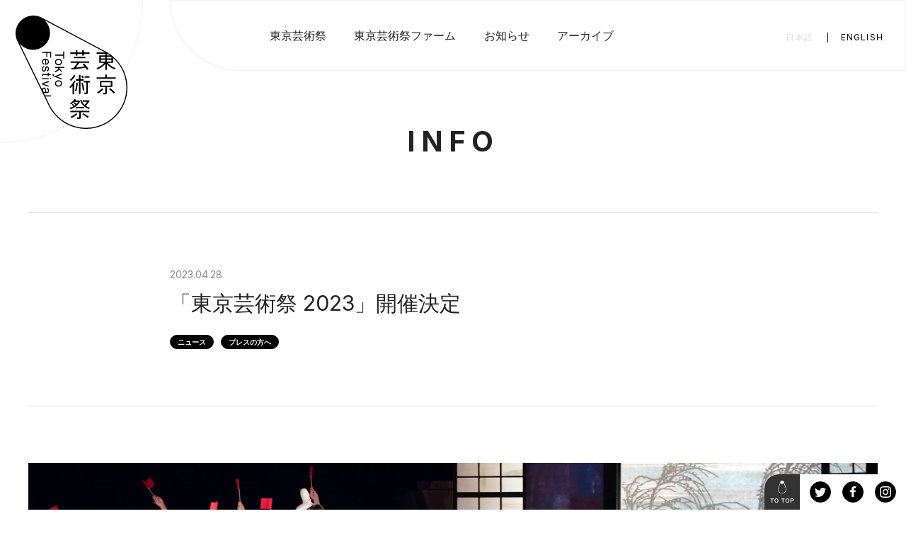

--- FILE ---
content_type: text/html; charset=UTF-8
request_url: https://tokyo-festival.jp/info/open2023
body_size: 24926
content:
<!DOCTYPE html>
<html lang="ja" class="lang-ja">
<head prefix="og: http://ogp.me/ns# article: http://ogp.me/ns/article#">
	<meta charset="utf-8">
	<meta http-equiv="x-ua-compatible" content="ie=edge">
	<meta name="viewport" content="width=device-width">
	<title>「東京芸術祭 2023」開催決定 | 東京芸術祭</title>
	<meta name="description" content="東京の多彩で奥深い芸術文化を通して世界とつながることを目指し、毎年秋に東京・池袋エリアを中心に開催している都市型総合芸術祭です。東京の芸術文化の魅力を分かり易く見せると同時に東京における芸術文化の創造力を高めることを目指しています。中長期的には社会課題の解決や人づくり、都市づくり、そしてグローバル化への対応を視野にいれて取り組んでいます。">
	<meta name="keywords" content="">
	<meta property="og:type" content="article">
	<meta property="og:site_name" content="東京芸術祭">
	<meta property="og:url" content="https://tokyo-festival.jp/info/open2023">
	<meta property="og:image" content="https://tokyo-festival.jp/wp-content/uploads/2023/04/dfafe30998974731329302fd5207fc6b.png">
	<meta property="og:title" content="「東京芸術祭 2023」開催決定 | 東京芸術祭">
	<meta property="og:description" content="東京の多彩で奥深い芸術文化を通して世界とつながることを目指し、毎年秋に東京・池袋エリアを中心に開催している都市型総合芸術祭です。東京の芸術文化の魅力を分かり易く見せると同時に東京における芸術文化の創造力を高めることを目指しています。中長期的には社会課題の解決や人づくり、都市づくり、そしてグローバル化への対応を視野にいれて取り組んでいます。">
	<meta name="twitter:card" content="summary_large_image">
	<meta name="twitter:site" content="https://tokyo-festival.jp/info/open2023">
	<meta name="twitter:creator" content="@tokyo_festival">
	<meta name="twitter:title" content="「東京芸術祭 2023」開催決定 | 東京芸術祭">
	<meta name="twitter:description" content="東京の多彩で奥深い芸術文化を通して世界とつながることを目指し、毎年秋に東京・池袋エリアを中心に開催している都市型総合芸術祭です。東京の芸術文化の魅力を分かり易く見せると同時に東京における芸術文化の創造力を高めることを目指しています。中長期的には社会課題の解決や人づくり、都市づくり、そしてグローバル化への対応を視野にいれて取り組んでいます。">
	<meta name="twitter:image" content="https://tokyo-festival.jp/wp-content/uploads/2023/04/dfafe30998974731329302fd5207fc6b.png">

	<meta name="msapplication-square70x70logo" content="https://tokyo-festival.jp/wp-content/themes/tf2021/assets/images/favicon/site-tile-70x70.png">
	<meta name="msapplication-square150x150logo" content="https://tokyo-festival.jp/wp-content/themes/tf2021/assets/images/favicon/site-tile-150x150.png">
	<meta name="msapplication-wide310x150logo" content="https://tokyo-festival.jp/wp-content/themes/tf2021/assets/images/favicon/site-tile-310x150.png">
	<meta name="msapplication-square310x310logo" content="https://tokyo-festival.jp/wp-content/themes/tf2021/assets/images/favicon/site-tile-310x310.png">
	<meta name="msapplication-TileColor" content="#000000">

	
	<link rel="shortcut icon" type="image/vnd.microsoft.icon" href="https://tokyo-festival.jp/wp-content/themes/tf2021/assets/images/favicon/favicon.ico">
	<link rel="icon" type="image/vnd.microsoft.icon" href="https://tokyo-festival.jp/wp-content/themes/tf2021/assets/images/favicon/favicon.ico">
	<link rel="apple-touch-icon" sizes="57x57" href="https://tokyo-festival.jp/wp-content/themes/tf2021/assets/images/favicon/apple-touch-icon-57x57.png">
	<link rel="apple-touch-icon" sizes="60x60" href="https://tokyo-festival.jp/wp-content/themes/tf2021/assets/images/favicon/apple-touch-icon-60x60.png">
	<link rel="apple-touch-icon" sizes="72x72" href="https://tokyo-festival.jp/wp-content/themes/tf2021/assets/images/favicon/apple-touch-icon-72x72.png">
	<link rel="apple-touch-icon" sizes="76x76" href="https://tokyo-festival.jp/wp-content/themes/tf2021/assets/images/favicon/apple-touch-icon-76x76.png">
	<link rel="apple-touch-icon" sizes="114x114" href="https://tokyo-festival.jp/wp-content/themes/tf2021/assets/images/favicon/apple-touch-icon-114x114.png">
	<link rel="apple-touch-icon" sizes="120x120" href="https://tokyo-festival.jp/wp-content/themes/tf2021/assets/images/favicon/apple-touch-icon-120x120.png">
	<link rel="apple-touch-icon" sizes="144x144" href="https://tokyo-festival.jp/wp-content/themes/tf2021/assets/images/favicon/apple-touch-icon-144x144.png">
	<link rel="apple-touch-icon" sizes="152x152" href="https://tokyo-festival.jp/wp-content/themes/tf2021/assets/images/favicon/apple-touch-icon-152x152.png">
	<link rel="apple-touch-icon" sizes="180x180" href="https://tokyo-festival.jp/wp-content/themes/tf2021/assets/images/favicon/apple-touch-icon-180x180.png">
	<link rel="icon" type="image/png" sizes="36x36" href="https://tokyo-festival.jp/wp-content/themes/tf2021/assets/images/favicon/android-chrome-36x36.png">
	<link rel="icon" type="image/png" sizes="48x48" href="https://tokyo-festival.jp/wp-content/themes/tf2021/assets/images/favicon/android-chrome-48x48.png">
	<link rel="icon" type="image/png" sizes="72x72" href="https://tokyo-festival.jp/wp-content/themes/tf2021/assets/images/favicon/android-chrome-72x72.png">
	<link rel="icon" type="image/png" sizes="96x96" href="https://tokyo-festival.jp/wp-content/themes/tf2021/assets/images/favicon/android-chrome-96x96.png">
	<link rel="icon" type="image/png" sizes="128x128" href="https://tokyo-festival.jp/wp-content/themes/tf2021/assets/images/favicon/android-chrome-128x128.png">
	<link rel="icon" type="image/png" sizes="144x144" href="https://tokyo-festival.jp/wp-content/themes/tf2021/assets/images/favicon/android-chrome-144x144.png">
	<link rel="icon" type="image/png" sizes="152x152" href="https://tokyo-festival.jp/wp-content/themes/tf2021/assets/images/favicon/android-chrome-152x152.png">
	<link rel="icon" type="image/png" sizes="192x192" href="https://tokyo-festival.jp/wp-content/themes/tf2021/assets/images/favicon/android-chrome-192x192.png">
	<link rel="icon" type="image/png" sizes="256x256" href="https://tokyo-festival.jp/wp-content/themes/tf2021/assets/images/favicon/android-chrome-256x256.png">
	<link rel="icon" type="image/png" sizes="384x384" href="https://tokyo-festival.jp/wp-content/themes/tf2021/assets/images/favicon/android-chrome-384x384.png">
	<link rel="icon" type="image/png" sizes="512x512" href="https://tokyo-festival.jp/wp-content/themes/tf2021/assets/images/favicon/android-chrome-512x512.png">
	<link rel="icon" type="image/png" sizes="36x36" href="https://tokyo-festival.jp/wp-content/themes/tf2021/assets/images/favicon/icon-36x36.png">
	<link rel="icon" type="image/png" sizes="48x48" href="https://tokyo-festival.jp/wp-content/themes/tf2021/assets/images/favicon/icon-48x48.png">
	<link rel="icon" type="image/png" sizes="72x72" href="https://tokyo-festival.jp/wp-content/themes/tf2021/assets/images/favicon/icon-72x72.png">
	<link rel="icon" type="image/png" sizes="96x96" href="https://tokyo-festival.jp/wp-content/themes/tf2021/assets/images/favicon/icon-96x96.png">
	<link rel="icon" type="image/png" sizes="128x128" href="https://tokyo-festival.jp/wp-content/themes/tf2021/assets/images/favicon/icon-128x128.png">
	<link rel="icon" type="image/png" sizes="144x144" href="https://tokyo-festival.jp/wp-content/themes/tf2021/assets/images/favicon/icon-144x144.png">
	<link rel="icon" type="image/png" sizes="152x152" href="https://tokyo-festival.jp/wp-content/themes/tf2021/assets/images/favicon/icon-152x152.png">
	<link rel="icon" type="image/png" sizes="160x160" href="https://tokyo-festival.jp/wp-content/themes/tf2021/assets/images/favicon/icon-160x160.png">
	<link rel="icon" type="image/png" sizes="192x192" href="https://tokyo-festival.jp/wp-content/themes/tf2021/assets/images/favicon/icon-192x192.png">
	<link rel="icon" type="image/png" sizes="196x196" href="https://tokyo-festival.jp/wp-content/themes/tf2021/assets/images/favicon/icon-196x196.png">
	<link rel="icon" type="image/png" sizes="256x256" href="https://tokyo-festival.jp/wp-content/themes/tf2021/assets/images/favicon/icon-256x256.png">
	<link rel="icon" type="image/png" sizes="384x384" href="https://tokyo-festival.jp/wp-content/themes/tf2021/assets/images/favicon/icon-384x384.png">
	<link rel="icon" type="image/png" sizes="512x512" href="https://tokyo-festival.jp/wp-content/themes/tf2021/assets/images/favicon/icon-512x512.png">
	<link rel="icon" type="image/png" sizes="16x16" href="https://tokyo-festival.jp/wp-content/themes/tf2021/assets/images/favicon/icon-16x16.png">
	<link rel="icon" type="image/png" sizes="24x24" href="https://tokyo-festival.jp/wp-content/themes/tf2021/assets/images/favicon/icon-24x24.png">
	<link rel="icon" type="image/png" sizes="32x32" href="https://tokyo-festival.jp/wp-content/themes/tf2021/assets/images/favicon/icon-32x32.png">
	<link rel="manifest" href="https://tokyo-festival.jp/wp-content/themes/tf2021/assets/images/favicon/manifest.json">
	
	<link rel="stylesheet" href="https://tokyo-festival.jp/wp-content/themes/tf2021/assets/css/app.bundle.css" type="text/css" media="all">	
	<link rel="preconnect" href="https://fonts.gstatic.com">
	<link href="https://fonts.googleapis.com/css2?family=Inter:wght@400;600;700&amp;display=swap" rel="stylesheet">
	<!-- Global site tag (gtag.js) - Google Analytics -->
	<script async src="https://www.googletagmanager.com/gtag/js?id=G-3ZTV18XVX5"></script>
	<script>
		window.dataLayer = window.dataLayer || [];
		function gtag(){dataLayer.push(arguments);}
		gtag('js', new Date());

		gtag('config', 'G-3ZTV18XVX5');
	</script>
		<script type="text/javascript" src="//typesquare.com/3/tsst/script/ja/typesquare.js?60e5917943184ab7a4577c24ac1e02e5" charset="utf-8"></script>				
	
	<meta name='robots' content='max-image-preview:large' />
<link rel="canonical" href="https://tokyo-festival.jp/info/open2023" />
<link rel='shortlink' href='https://tokyo-festival.jp/?p=5385' />
</head>
<body class="type-white info-detail" ontouchstart="">

							
	<header class="site-header close">
	<h1 class="site-header__logo">
		<a href="https://tokyo-festival.jp">
			<img src="https://tokyo-festival.jp/wp-content/themes/tf2021/assets/images/common/site_logo_bk.svg" alt="東京芸術祭2021">
		</a>
	</h1>
	<nav class="site-header__menu">
		<div class="site-header__menu-contents">
			<div class="site-header__menu-inner">
				<div class="site-menu">
					<ul class="site-menu__list">
																																				<li class="site-menu__item add-sub">
									<a class="site-menu__link" href="#">
										<span>東京芸術祭</span>
									</a>
									<div class="site-sub-menu">
										<div class="hover-bg"></div>
										<ul class="site-sub-menu__list">
																							<li class="site-sub-menu__item">
													<a class="site-sub-menu__link" href="/about/"><span >東京芸術祭とは</span></a>												</li>
																							<li class="site-sub-menu__item">
													<a class="site-sub-menu__link" href="https://tokyo-festival.jp/2024/" target="_blank"><span >2024年特設サイト</span></a>												</li>
																					</ul>
									</div>
								</li>
																																											<li class="site-menu__item add-sub">
									<a class="site-menu__link" href="#">
										<span>東京芸術祭ファーム</span>
									</a>
									<div class="site-sub-menu">
										<div class="hover-bg"></div>
										<ul class="site-sub-menu__list">
																							<li class="site-sub-menu__item">
													<a class="site-sub-menu__link" href="/tf_farm/"><span >東京芸術祭ファームとは</span></a>												</li>
																							<li class="site-sub-menu__item">
													<a class="site-sub-menu__link" href="/column/"><span >プロセス発信</span></a>												</li>
																					</ul>
									</div>
								</li>
																																											<li class="site-menu__item">
									<a class="site-menu__link" href="/info/"><span >お知らせ</span></a>								</li>
																																											<li class="site-menu__item add-sub">
									<a class="site-menu__link" href="#">
										<span>アーカイブ</span>
									</a>
									<div class="site-sub-menu">
										<div class="hover-bg"></div>
										<ul class="site-sub-menu__list">
																							<li class="site-sub-menu__item">
													<a class="site-sub-menu__link" href="/movie/"><span >ムービー</span></a>												</li>
																							<li class="site-sub-menu__item">
													<a class="site-sub-menu__link" href="apaf-archive/" target="_blank"><span >APAF アーカイブ</span></a>												</li>
																					</ul>
									</div>
								</li>
																		</ul>
				</div>
				<div class="site-header__block">
										
<ul class="sns">
			<li class="sns__item">
			<a href="https://twitter.com/tokyo_festival" class="sns__link tw" target="_blank">
				<img src="https://tokyo-festival.jp/wp-content/themes/tf2021/assets/images/common/nav_tw.svg" alt="Twitter">
			</a>
		</li>
				<li class="sns__item">
			<a href="https://www.facebook.com/tokyofestivalsince2016/" class="sns__link fb" target="_blank">
				<img src="https://tokyo-festival.jp/wp-content/themes/tf2021/assets/images/common/nav_fb.svg" alt="Facebook">
			</a>
		</li>
				<li class="sns__item">
			<a href="https://www.instagram.com/tokyo_festival/?hl=ja" class="sns__link insta" target="_blank">
				<img src="https://tokyo-festival.jp/wp-content/themes/tf2021/assets/images/common/nav_insta.svg" alt="Instagram">
			</a>
		</li>
	</ul>				</div>
				
									<nav class="site-lang">
						<ul class="site-lang__list">
							<li class="site-lang__item">
								<a class="current site-lang__link" href="/">日本語</a>
							</li>
							<li class="site-lang__item">
								<a class="site-lang__link" href="/en/">ENGLISH</a>
							</li>
						</ul>
					</nav>
							</div>
		</div>
	</nav>
	<div class="hamburger">
		<a class="hamburger__link" href="#">
			<span class="top"></span>
			<span class="middle"></span>
			<span class="bottom"></span>
		</a>
	</div>
</header><main class="main-contents" role="main">
	<div class="page__header">
		<h1 class="page__title">INFO</h1>
	</div>
	<div class="info__header page__description mod-block">
		<div class="mod-block__contents">
			<p class="date">
				<time datetime="2023-04-28">2023.04.28</time>			</p>
			<h1 class="title">「東京芸術祭 2023」開催決定</h1>
											<div class="mod-tags">
					<ul class="mod-tags__list">
													<li class="mod-tag">
								<span class="no-link">
									ニュース								</span>
							</li>
													<li class="mod-tag">
								<span class="no-link">
									プレスの方へ								</span>
							</li>
											</ul>
				</div>
								</div>
	</div>
					
	<div class="mod-article mod-block">
						<div class="mod-img-set">
								<div class="mod-img-set__item" style="max-width: 1314px">
				<figure class="mod-img-set__img">
				<img class="img"  src="https://tokyo-festival.jp/wp-content/uploads/2023/04/dfafe30998974731329302fd5207fc6b.png" alt="「東京芸術祭 2023」">
		</figure>				
			</div>
			</div>
			</div>
		
	<div class="mod-article mod-block">
						<div class="mod-wysiwyg mod-block__contents">
					<p>東京芸術祭は、東京の多彩で奥深い芸術文化を通して世界とつながることを目指した都市型の総合芸術祭で、2016年から東京池袋エリアを中心に開催しています。この度、8回目となる「東京芸術祭 2023」の開催が決定しました。<br />
<br />
「東京芸術祭 2023」 では、世界各地で上演を重ねる宮城聰演出・SPAC-静岡県舞台芸術センターによる『マハーバーラタ ～ナラ王の冒険～』の野外公演、コロナ禍の延期を経て22年ぶり2度目の来日公演となる太陽劇団（テアトル・デュ・ソレイユ）の『金夢島 L’ÎLE D’OR　Kanemu-Jima』、現代における歌舞伎演目上演の可能性を発信する木ノ下歌舞伎を主宰する⽊ノ下裕一と演出家の杉原邦生がタッグを組んだ木ノ下歌舞伎『勧進帳』や、ロロ主宰の三浦直之が手がける複数の都市をまたぐ多世代の登場人物による群像劇『プディングオムニバスツアー(仮)』​​などの上演を予定しております。<br />
<br />
作品やアーティストを通して多様な文化と出会う場を創出し、国内外、多分野、様々な表現へとつながるボーダレスな東京芸術祭に、ぜひご期待ください。</p>
			</div>
					<h3 class="mod-heading3">
	開催概要（予定）</h3>
						<div class="mod-wysiwyg mod-block__contents">
					<p>名称：東京芸術祭 2023<br />
会期：2023（令和5）年9月～11月<br />
会場：東京都豊島区池袋周辺エリアほか<br />
主催：東京芸術祭実行委員会［公益財団法人東京都歴史文化財団（東京芸術劇場・アーツカウンシル東京）、東京都］<br />
協賛：アサヒグループジャパン株式会社<br />
<br />
※プログラム詳細は2023年7月頃公開予定。​​<br />
※内容は予告なく変更する場合があります。予めご了承ください。</p>
			</div>
					<h3 class="mod-heading3">
	開催に寄せて / 東京芸術祭総合ディレクター・宮城聰メッセージ</h3>
						<div class="mod-wysiwyg mod-block__contents">
					<p>&nbsp;</p>
<h4 class="p4">人の孤独を<br />
救えるのは<br />
人だけ。</h4>
			</div>
						<div class="mod-wysiwyg mod-block__contents">
					<p>人間にしかできないことがいよいよ残り少なくなってきた感のあるいま。<br />
<br />
この国が、このさき良くなる兆候を探すのも難しい。<br />
未来に希望の持てない社会で、赤ちゃんを増やしましょうと言われても、なんとも。<br />
<br />
まあしかし、どの国もたいていは落ち目というものを経験しています。<br />
それで滅んだ国もあるけれど、持ち直した国も多いもの。<br />
<br />
どうやって？<br />
<br />
こういうときは経済力、軍事力、科学力、といった「力（パワー）」で測るとなかなか厳しいので、ここはひとつ「生きていて楽しい（国）」を目標にしてみる。<br />
すると、自分のいきいき度合いの向上こそ社会全体の目標だということになる。<br />
<br />
たったひとりでも、自分を覗き込んでくれている人がいれば、人間はかがやく。<br />
その照り返しで、覗き込んだ人もかがやく。<br />
<br />
勇気を出して「私を見て！」と言う人がそこここにいる町。それが、フェスティバル。</p>
			</div>
						<div class="mod-button__set">
								<div class="mod-button large">
				<a href="https://tokyo-festival.jp/wp-content/uploads/2023/04/tokyofestival_pressrelease20230428.pdf" target="_blank"><span>プレスリリースのダウンロードはこちら</span></a>			</div>
			</div>
						<div class="mod-img-set">
								<div class="mod-img-set__item" style="max-width: 1132px">
				<figure class="mod-img-set__img">
				<img class="img"  src="https://tokyo-festival.jp/wp-content/uploads/2023/04/tokyofestival_sokuhou-1132x1600.jpg" alt="">
		</figure>				
			</div>
			</div>
						<div class="mod-wysiwyg mod-block__contents">
					<p><span>■ 事業に関するお問い合わせ</span><br />
<span>東京芸術祭実行委員会事務局　TEL：050-1746-0996（平日10時-18時）</span></p>
<p><span>■ 広報に関するお問い合わせ</span><br />
<span>東京芸術祭実行委員会事務局広報　</span><br />
<span>E-mail：press@tokyo-festival.jp TEL：050-1751-9480（平日10時-18時）</span></p>
			</div>
			</div>
		<div class="mod-article mod-block return-wrapper">
		<div class="mod-button return">
			<a href="https://tokyo-festival.jp/info/"><span>BACK</span></a>
		</div>
	</div>
</main>

	
<nav class="site-footer-nav">
	<div class="site-footer-nav__contents">
		<p class="to-top">
		<a class="to-top__link js-smooth" href="#"><img src="https://tokyo-festival.jp/wp-content/themes/tf2021/assets/images/common/nav_to_top.svg" alt="TO TOP"></a></p>
		
<ul class="sns">
			<li class="sns__item">
			<a href="https://twitter.com/tokyo_festival" class="sns__link tw" target="_blank">
				<img src="https://tokyo-festival.jp/wp-content/themes/tf2021/assets/images/common/nav_tw.svg" alt="Twitter">
			</a>
		</li>
				<li class="sns__item">
			<a href="https://www.facebook.com/tokyofestivalsince2016/" class="sns__link fb" target="_blank">
				<img src="https://tokyo-festival.jp/wp-content/themes/tf2021/assets/images/common/nav_fb.svg" alt="Facebook">
			</a>
		</li>
				<li class="sns__item">
			<a href="https://www.instagram.com/tokyo_festival/?hl=ja" class="sns__link insta" target="_blank">
				<img src="https://tokyo-festival.jp/wp-content/themes/tf2021/assets/images/common/nav_insta.svg" alt="Instagram">
			</a>
		</li>
	</ul>	</div>
</nav>

	<footer class="site-footer">
		<div class="site-footer__contents">
			<div class="banners">
									<div class="banners__block">
													<p class="banners__title">主催</p>
												<ul class="banners__list"> 
															<li class="banners__item"><a class="banners__link" href="https://www.geigeki.jp/" target="_blank"><img class="img"src="https://tokyo-festival.jp/wp-content/uploads/2022/05/Group-21.svg" alt="東京芸術劇場" /></a></li>
															<li class="banners__item"><a class="banners__link" href="https://www.artscouncil-tokyo.jp/ja/" target="_blank"><img class="img"src="https://tokyo-festival.jp/wp-content/uploads/2022/05/footer-banner5.svg" alt="アーツカウンシル東京" /></a></li>
															<li class="banners__item"><a class="banners__link" href="https://www.metro.tokyo.lg.jp/" target="_blank"><img class="img"src="https://tokyo-festival.jp/wp-content/uploads/2022/05/footer-banner6.svg" alt="東京都" /></a></li>
													</ul>
					</div>
									<div class="banners__block">
													<p class="banners__title">協賛</p>
												<ul class="banners__list"> 
															<li class="banners__item"><a class="banners__link" href="https://www.asahigroup-holdings.com/" target="_blank"><img class="img"src="https://tokyo-festival.jp/wp-content/uploads/2024/06/bnnr-asahi-2024.jpg" alt="アサヒグループジャパン株式会社" /></a></li>
													</ul>
					</div>
							</div>
						<div class="outline">
				<p class="outline__title">OUTLINE</p>
				<div class="outline__contents">
					<div class="outline__block1">
						<div class="data-wrap">
															<dl class="data">
									<dt class="data__title"><span>主催</span></dt>
									<dd class="data__summary">東京芸術祭実行委員会〔公益財団法人東京都歴史文化財団（東京芸術劇場・アーツカウンシル東京）、東京都〕</dd>
								</dl>
															<dl class="data">
									<dt class="data__title"><span>協賛</span></dt>
									<dd class="data__summary">アサヒグループジャパン株式会社</dd>
								</dl>
													</div>
					</div>
				</div>
			</div>
						<div class="footer__nav">
				<ul class="link-list"> 
											<li class="link-item"><a  href="/privacy_policy/"><span > Privacy Policy</span></a></li>
											<li class="link-item"><a  href="/site_policy/"><span >Site Policy</span></a></li>
											<li class="link-item"><a  href="/sns_guideline/"><span >SNS Community Guidelines</span></a></li>
											<li class="link-item"><a  href="https://business.form-mailer.jp/fms/001cdfe7172645" target="_blank"><span >Contact</span></a></li>
									</ul>
			</div>
			<div class="footer-site-logo"><a href="#"><img src="https://tokyo-festival.jp/wp-content/themes/tf2021/assets/images/common/site_logo_wh.svg" alt="東京芸術祭2021"></a></div>
			<p class="copyright"><small>&copy; Tokyo Festival Executive Committee ALL RIGHTS RESERVED.</small></p>
		</div>
	</footer>
	<script type="text/javascript" src="https://tokyo-festival.jp/wp-content/themes/tf2021/assets/js/plugin.js"></script>
	<script type="text/javascript" src="https://tokyo-festival.jp/wp-content/themes/tf2021/assets/js/app.bundle.js"></script>

							</body>
</html>

--- FILE ---
content_type: text/css
request_url: https://tokyo-festival.jp/wp-content/themes/tf2021/assets/css/app.bundle.css
body_size: 140976
content:
@charset "UTF-8";a,abbr,acronym,address,applet,article,aside,audio,b,big,blockquote,body,canvas,caption,center,cite,code,dd,del,details,dfn,div,dl,dt,em,embed,fieldset,figcaption,figure,footer,form,h1,h2,h3,h4,h5,h6,header,hgroup,html,i,iframe,img,ins,kbd,label,legend,li,mark,menu,nav,object,ol,output,p,pre,q,ruby,s,samp,section,small,span,strike,strong,sub,summary,sup,table,tbody,td,tfoot,th,thead,time,tr,tt,u,ul,var,video{margin:0;padding:0;border:0;font:inherit;font-size:100%;vertical-align:baseline}html{line-height:1}ol,ul{list-style:none}table{border-collapse:collapse;border-spacing:0}caption,td,th{text-align:left;font-weight:400;vertical-align:middle}blockquote,q{quotes:none}blockquote:after,blockquote:before,q:after,q:before{content:"";content:none}a img{border:none}article,aside,details,figcaption,figure,footer,header,hgroup,main,menu,nav,section,summary{display:block}img{vertical-align:bottom;border:none}button,input,select,textarea{-webkit-appearance:none;-moz-appearance:none;appearance:none;background:transparent;border:none;border-radius:0;font:inherit;outline:none}textarea{resize:vertical}input[type=checkbox],input[type=radio]{display:none}button,input[type=button],input[type=submit],label,select{cursor:pointer}select::-ms-expand{display:none}*{-webkit-box-sizing:border-box;box-sizing:border-box}html{font-size:62.5%}a{color:inherit;-webkit-tap-highlight-color:transparent}a:link,a:visited{text-decoration:none}a.text-link{text-decoration:underline}a.text-link:hover{text-decoration:none}a.text-link[target=_blank]{padding-right:5px}a.text-link[target=_blank]:after{content:"";display:inline-block;width:12px;height:12px;margin-left:5px;background:url(../images/common/icon_outer_window_bk.svg) no-repeat;background-size:cover}body{font-family:Inter,中ゴシックBBB,游ゴシック,YuGothic,Helvetica,Arial,ヒラギノ角ゴ ProN,Hiragino Kaku Gothic ProN,メイリオ,Meiryo,verdana,Osaka,ＭＳ Ｐゴシック,MS PGothic,sans-serif;color:#222;width:100%;font-weight:500;-webkit-text-size-adjust:100%;-webkit-font-smoothing:antialiased}body,body.type-white{background:#fff}body.type-gray{background:#f2f1f1}.main-contents{min-height:70vh}.img{max-width:100%;width:auto;height:auto}@media (min-width:769px){.sp-view{display:none!important}}@media (max-width:768px){.pc-view{display:none!important}}@media (min-width:769px){.mod-block{max-width:1280px;margin-left:auto;margin-right:auto;padding-left:40px;padding-right:40px}}@media screen and (min-width:769px) and (max-width:1360px){.mod-block{margin-left:40px;margin-right:40px}}@media (min-width:769px){.mod-block__contents{max-width:800px;margin-left:auto;margin-right:auto}}@media (min-width:769px){.mod-block.mod-article{margin-bottom:80px;border-bottom:1px solid #ddd}.mod-block.mod-article:last-child{border-bottom:none}}@media (max-width:768px){.mod-block__contents{margin-left:20px;margin-right:20px}.mod-block.mod-article{position:relative;margin-bottom:60px;padding-bottom:1px}.mod-block.mod-article:after{content:"";position:absolute;left:20px;right:20px;bottom:1px;height:1px;background:#ddd}.mod-block.mod-article:last-child:after{display:none}.mod-block.return-wrapper{margin-top:80px}}.mod-tags__list{display:-webkit-box;display:-ms-flexbox;display:flex;-ms-flex-wrap:wrap;flex-wrap:wrap;margin-right:-10px;margin-top:-10px}.mod-tags .mod-tag{margin-right:10px;margin-top:10px}.mod-tag .link,.mod-tag .no-link{font-family:Inter,游ゴシック,YuGothic,Helvetica,Arial,ヒラギノ角ゴ ProN,Hiragino Kaku Gothic ProN,メイリオ,Meiryo,verdana,Osaka,ＭＳ Ｐゴシック,MS PGothic,sans-serif;color:#fff;font-weight:700;line-height:1;display:-webkit-box;display:-ms-flexbox;display:flex;-webkit-box-align:center;-ms-flex-align:center;align-items:center;padding:2px 10px;height:20px;background:#000;border:1px solid #000;border-radius:10px}@media (min-width:769px){.mod-anchor-nav{padding-bottom:60px;margin-bottom:80px;border-bottom:1px solid #ddd}.mod-block .mod-anchor-nav{margin-left:-40px;margin-right:-40px}.mod-anchor-nav ul{display:-webkit-box;display:-ms-flexbox;display:flex;-ms-flex-wrap:wrap;flex-wrap:wrap;-webkit-box-pack:center;-ms-flex-pack:center;justify-content:center;margin:0 -20px}.mod-anchor-nav li{margin:0 20px 20px}.mod-anchor-nav .inner,.mod-anchor-nav a{display:-webkit-box;display:-ms-flexbox;display:flex}.mod-anchor-nav a{overflow:hidden;position:relative;background:#ddd;-webkit-transition:color .6s cubic-bezier(.19,1,.22,1);transition:color .6s cubic-bezier(.19,1,.22,1)}.mod-anchor-nav a:after{content:"";opacity:0;pointer-events:none;position:absolute;left:-9px;top:-9px;width:18px;height:18px;background:#000;-webkit-transform:rotate(-45deg) scale(3);transform:rotate(-45deg) scale(3);-webkit-transition:opacity .6s cubic-bezier(.19,1,.22,1),-webkit-transform .6s cubic-bezier(.19,1,.22,1);transition:opacity .6s cubic-bezier(.19,1,.22,1),-webkit-transform .6s cubic-bezier(.19,1,.22,1);transition:opacity .6s cubic-bezier(.19,1,.22,1),transform .6s cubic-bezier(.19,1,.22,1);transition:opacity .6s cubic-bezier(.19,1,.22,1),transform .6s cubic-bezier(.19,1,.22,1),-webkit-transform .6s cubic-bezier(.19,1,.22,1)}.mod-anchor-nav a:hover{color:#fff}.mod-anchor-nav a:hover:after{opacity:1;-webkit-transform:rotate(-45deg) scale(26);transform:rotate(-45deg) scale(26)}.mod-anchor-nav .inner{overflow:hidden;position:relative;z-index:2;font-size:16px;line-height:24px;text-align:center;-webkit-box-pack:center;-ms-flex-pack:center;justify-content:center;-webkit-box-align:center;-ms-flex-align:center;align-items:center;height:60px;width:240px;padding:3px 30px}.mod-anchor-nav .inner:after,.mod-anchor-nav .inner:before{content:"";position:absolute;bottom:0;right:0;-webkit-transform:rotate(45deg);transform:rotate(45deg)}.mod-anchor-nav .inner:before{width:18px;height:18px;background:#f2f1f1;margin-bottom:-9px;margin-right:-9px}.mod-anchor-nav .inner:after{width:10px;height:10px;background:#000;margin-bottom:-5px;margin-right:-5px}.mod-anchor-nav .text{display:-webkit-box;overflow:hidden;-webkit-line-clamp:2;-webkit-box-orient:vertical}}@media (max-width:768px){.mod-anchor-nav{position:relative;padding-bottom:50px;margin-bottom:60px}.mod-anchor-nav:after{content:"";position:absolute;left:20px;right:20px;height:1px;bottom:0;background:#ddd}.mod-anchor-nav ul{display:-webkit-box;display:-ms-flexbox;display:flex;-ms-flex-wrap:wrap;flex-wrap:wrap;-webkit-box-pack:center;-ms-flex-pack:center;justify-content:center;margin-left:-20px;margin-right:-20px}.mod-anchor-nav li{margin:0 20px 10px;max-width:335px;width:100%}.mod-anchor-nav .inner,.mod-anchor-nav a{width:100%;display:-webkit-box;display:-ms-flexbox;display:flex}.mod-anchor-nav .inner{overflow:hidden;position:relative;font-size:16px;line-height:24px;text-align:center;-webkit-box-pack:center;-ms-flex-pack:center;justify-content:center;-webkit-box-align:center;-ms-flex-align:center;align-items:center;height:60px;padding:3px 30px;background:#ddd}.mod-anchor-nav .inner:after,.mod-anchor-nav .inner:before{content:"";position:absolute;bottom:0;right:0;-webkit-transform:rotate(45deg);transform:rotate(45deg)}.mod-anchor-nav .inner:before{width:18px;height:18px;background:#f2f1f1;margin-bottom:-9px;margin-right:-9px}.mod-anchor-nav .inner:after{width:10px;height:10px;background:#000;margin-bottom:-5px;margin-right:-5px}.mod-anchor-nav .text{display:-webkit-box;overflow:hidden;-webkit-line-clamp:2;-webkit-box-orient:vertical}}@media (min-width:769px){.mod-heading2,.mod-heading3,.mod-heading4{position:relative;max-width:800px;margin:auto}.mod-heading2,.mod-wysiwyg h2{font-size:30px;line-height:50px;margin-bottom:60px}.mod-heading3,.mod-wysiwyg h3{font-size:24px;line-height:42px;margin-bottom:40px;padding-left:20px}.mod-heading3:before,.mod-wysiwyg h3:before{content:"";position:absolute;width:4px;height:30px;left:0;top:6px;background:#000}.mod-heading4,.mod-wysiwyg h4{font-size:20px;line-height:38px;margin-bottom:40px;padding-left:20px}.mod-heading4:before,.mod-wysiwyg h4:before{content:"";position:absolute;width:12px;height:2px;left:0;top:19px;background:#8a8b8a}}@media (max-width:768px){.mod-heading2,.mod-heading3,.mod-heading4{position:relative;margin-left:20px;margin-right:20px}.mod-heading2,.mod-wysiwyg h2{font-size:30px;line-height:50px;margin-bottom:40px}.mod-heading3,.mod-wysiwyg h3{font-size:24px;line-height:42px;margin-bottom:40px;padding-left:20px}.mod-heading3:before,.mod-wysiwyg h3:before{content:"";position:absolute;width:4px;height:30px;left:0;top:6px;background:#000}.mod-heading4,.mod-wysiwyg h4{font-size:20px;line-height:38px;margin-bottom:40px;padding-left:20px}.mod-heading4:before,.mod-wysiwyg h4:before{content:"";position:absolute;width:12px;height:2px;left:0;top:19px;background:#8a8b8a}}@media (min-width:769px){.mod-heading3+.mod-wysiwyg,.mod-heading4+.mod-wysiwyg{margin-top:-20px}.mod-wysiwyg{margin-bottom:80px}.mod-wysiwyg .mod-heading4{margin-bottom:20px}.mod-wysiwyg .name{font-size:20px;line-height:38px}.mod-wysiwyg .red{color:#e73223}.mod-wysiwyg li,.mod-wysiwyg p{position:relative;font-size:16px;line-height:28px}.mod-wysiwyg p{margin-bottom:60px}.mod-wysiwyg b,.mod-wysiwyg strong{color:#fff;background:-webkit-gradient(linear,left top,left bottom,from(transparent),color-stop(0,#8a8b8a));background:-webkit-linear-gradient(transparent,#8a8b8a 0);background:linear-gradient(transparent,#8a8b8a 0)}.mod-wysiwyg a{text-decoration:underline}.mod-wysiwyg a:hover{text-decoration:none}.mod-wysiwyg a[target=_blank]{padding-right:5px}.mod-wysiwyg a[target=_blank]:after{content:"";display:inline-block;width:12px;height:12px;margin-left:5px;background:url(../images/common/icon_outer_window_bk.svg) no-repeat;background-size:cover}.mod-wysiwyg ol,.mod-wysiwyg ul{padding-left:2.5rem;margin-bottom:30px}.mod-wysiwyg ul li:before{content:"●";position:absolute;left:-2rem;-webkit-transform:scale(.3);transform:scale(.3)}.mod-wysiwyg ol{list-style-type:decimal}.mod-wysiwyg blockquote{padding:30px 30px 1px;margin-bottom:60px;background:#f2f1f1}.mod-wysiwyg blockquote,.mod-wysiwyg blockquote li,.mod-wysiwyg blockquote p{font-size:14px;line-height:24px}.mod-wysiwyg blockquote p{margin-bottom:30px}}@media (max-width:768px){.mod-heading3+.mod-wysiwyg,.mod-heading4+.mod-wysiwyg{margin-top:-20px}.mod-wysiwyg{margin-bottom:40px}.mod-wysiwyg .mod-heading4{margin-bottom:20px}.mod-wysiwyg .name{font-size:20px;line-height:38px}.mod-wysiwyg .red{color:#e73223}.mod-wysiwyg li,.mod-wysiwyg p{position:relative;font-size:14px;line-height:24px}.mod-wysiwyg p{margin-bottom:40px}.mod-wysiwyg b,.mod-wysiwyg strong{color:#fff;background:-webkit-gradient(linear,left top,left bottom,from(transparent),color-stop(0,#8a8b8a));background:-webkit-linear-gradient(transparent,#8a8b8a 0);background:linear-gradient(transparent,#8a8b8a 0)}.mod-wysiwyg a{text-decoration:underline}.mod-wysiwyg a:hover{text-decoration:none}.mod-wysiwyg a[target=_blank]{padding-right:5px}.mod-wysiwyg a[target=_blank]:after{content:"";display:inline-block;width:12px;height:12px;margin-left:5px;background:url(../images/common/icon_outer_window_bk.svg) no-repeat;background-size:cover}.mod-wysiwyg ol,.mod-wysiwyg ul{padding-left:2.5rem;margin-bottom:30px}.mod-wysiwyg ul li:before{content:"●";position:absolute;left:-2rem;-webkit-transform:scale(.3);transform:scale(.3)}.mod-wysiwyg ol{list-style-type:decimal}.mod-wysiwyg.mod-block__contents blockquote{margin-left:-20px;margin-right:-20px}.mod-wysiwyg blockquote{padding:30px 20px 1px;margin-bottom:40px;background:#f2f1f1}.mod-wysiwyg blockquote,.mod-wysiwyg blockquote li,.mod-wysiwyg blockquote p{font-size:12px;line-height:22px}.mod-wysiwyg blockquote p{margin-bottom:30px}}.mod-button{max-width:340px;margin:0 auto 20px;padding:0 20px}.mod-button a,.mod-button a.js-red-btn{text-decoration:none;position:relative;font-size:16px;line-height:24px;font-weight:700;letter-spacing:.2rem;display:-webkit-box;display:-ms-flexbox;display:flex;-webkit-box-align:center;-ms-flex-align:center;align-items:center;-webkit-box-pack:center;-ms-flex-pack:center;justify-content:center;width:100%;height:40px;background:#fff;border:1px solid #000;border-radius:20px}.mod-button a.js-red-btn span,.mod-button a span{position:relative;z-index:2;display:-webkit-box;overflow:hidden;padding:0 35px 0 50px;-webkit-line-clamp:1;-webkit-box-orient:vertical}.mod-button a.js-red-btn:after,.mod-button a.js-red-btn:before,.mod-button a:after,.mod-button a:before{content:"";position:absolute}.mod-button a.js-red-btn:before,.mod-button a:before{z-index:2;width:10px;height:4px;right:15px;top:50%;margin-top:-1px;background:url(../images/common/arrow_right_bk.svg) no-repeat 0 0}.mod-button a.js-red-btn:after,.mod-button a:after{z-index:1;top:-1px;left:-1px;width:40px;height:40px;background:#000;border:1px solid #000;border-radius:20px;-webkit-box-sizing:border-box;box-sizing:border-box}.mod-button a.js-red-btn[target=_blank]:before,.mod-button a[target=_blank]:before{width:12px;height:12px;margin-top:-4px;background:url(../images/common/icon_outer_window_bk.svg) no-repeat;background-size:cover}.mod-button.return a{font-size:12px;line-height:18px}.mod-button.return a span{padding:0 50px 0 35px}.mod-button.return a:before{right:auto;left:15px;background:url(../images/common/arrow_left_bk.svg) no-repeat 0 0}.mod-button.return a:after{left:auto;right:-1px}.mod-button.large{max-width:490px}.mod-button.large a{height:60px;border-radius:40px}.mod-button.large a span{padding:0 45px 0 65px;-webkit-line-clamp:2}.mod-button.large a:after{width:60px;height:60px;border-radius:30px}.mod-button a.js-red-btn{opacity:0}.mod-button a.js-red-btn,.mod-button a.red-btn{color:#e73223;border-color:#e73223;padding-right:0}.mod-button a.js-red-btn:before,.mod-button a.red-btn:before{background-image:url(../images/common/arrow_right_red.svg)}.mod-button a.js-red-btn[target=_blank]:before,.mod-button a.red-btn[target=_blank]:before{background-image:url(../images/common/icon_outer_window_red.svg)}.mod-button a.js-red-btn:after,.mod-button a.red-btn:after{background:#e73223;border-color:#e73223;margin-left:0}@media (min-width:769px){.mod-button__set{margin-bottom:80px}.mod-button a,.mod-button a.js-red-btn,.mod-button a.red-btn{-webkit-transition:color .6s cubic-bezier(.19,1,.22,1);transition:color .6s cubic-bezier(.19,1,.22,1)}.mod-button a.js-red-btn:before,.mod-button a.red-btn:before,.mod-button a:before{-webkit-transition:background 0 cubic-bezier(.19,1,.22,1) .6s;transition:background 0 cubic-bezier(.19,1,.22,1) .6s}.mod-button a.js-red-btn:after,.mod-button a.red-btn:after,.mod-button a:after{-webkit-transition:width .6s cubic-bezier(.19,1,.22,1);transition:width .6s cubic-bezier(.19,1,.22,1)}.mod-button a.js-red-btn:hover,.mod-button a.red-btn:hover,.mod-button a:hover{color:#fff}.mod-button a.js-red-btn:hover:after,.mod-button a.red-btn:hover:after,.mod-button a:hover:after{width:calc(100% + 2px)}.mod-button a.js-red-btn:hover:before,.mod-button a.red-btn:hover:before,.mod-button a:hover:before{background:url(../images/common/arrow_right_wh.svg) no-repeat 0 0}.mod-button a.js-red-btn[target=_blank]:hover:before,.mod-button a.red-btn[target=_blank]:hover:before,.mod-button a[target=_blank]:hover:before{background:url(../images/common/icon_outer_window_wh.svg) no-repeat 0 0}.mod-button.return a:hover{color:#fff}.mod-button.return a:hover:after{width:calc(100% + 2px)}.mod-button.return a:hover:before{background:url(../images/common/arrow_left_wh.svg) no-repeat 0 0}.mod-button a.js-red-btn:hover,.mod-button a.red-btn:hover{color:#fff}.mod-button a.js-red-btn:hover:before,.mod-button a.red-btn:hover:before{background-image:url(../images/common/arrow_right_wh.svg)}}@media (max-width:768px){.mod-button__set{margin-bottom:60px}}@media (min-width:769px){.mod-block .mod-img-set{margin-left:-40px;margin-right:-40px;margin-bottom:80px}.mod-img-set__item{margin:0 auto 80px}.mod-img-set__caption{font-size:14px;line-height:24px;margin-top:15px}.mod-img-set__caption.is-center{text-align:center}}@media (max-width:768px){.mod-block .mod-img-set{margin-bottom:60px}.mod-img-set__item{margin:0 auto 60px}.mod-img-set__caption{font-size:12px;line-height:20px;margin-top:15px;padding:0 20px}.mod-img-set__caption.is-center{text-align:center}}@media (min-width:769px){.mod-text-img{position:relative;max-width:960px;margin:0 auto 80px;padding-top:80px}.mod-text-img:after{content:"";position:absolute;width:100vw;height:100%;left:50%;top:50%;z-index:-1;background:#f2f1f1;-webkit-transform:translate(-50%,-50%);transform:translate(-50%,-50%)}.mod-text-img .mod-heading2{max-width:100%;margin-left:0;margin-right:0}.mod-text-img__item{display:-webkit-box;display:-ms-flexbox;display:flex}.mod-text-img__img,.mod-text-img__summary{position:relative;z-index:2;overflow:hidden}.mod-text-img__img{max-width:40%;margin-right:60px;margin-bottom:80px}.mod-text-img__img a{overflow:hidden;display:block}.mod-text-img__img a img{-webkit-transition:-webkit-transform 1.6s cubic-bezier(.19,1,.22,1);transition:-webkit-transform 1.6s cubic-bezier(.19,1,.22,1);transition:transform 1.6s cubic-bezier(.19,1,.22,1);transition:transform 1.6s cubic-bezier(.19,1,.22,1),-webkit-transform 1.6s cubic-bezier(.19,1,.22,1)}.mod-text-img__img a:hover img{-webkit-transform:scale(1.1);transform:scale(1.1);-webkit-transition:-webkit-transform .6s cubic-bezier(.19,1,.22,1);transition:-webkit-transform .6s cubic-bezier(.19,1,.22,1);transition:transform .6s cubic-bezier(.19,1,.22,1);transition:transform .6s cubic-bezier(.19,1,.22,1),-webkit-transform .6s cubic-bezier(.19,1,.22,1)}.mod-text-img__caption{font-size:14px;line-height:24px;margin-top:15px}.mod-text-img__summary{-webkit-box-flex:1;-ms-flex:1;flex:1}}@media (max-width:768px){.mod-text-img{position:relative;padding:60px 20px 1px;margin-bottom:60px;background:#f2f1f1}.mod-text-img .mod-heading2{margin-left:0;margin-right:0}.mod-text-img__item{margin-bottom:20px}.mod-text-img__img,.mod-text-img__summary{position:relative;z-index:2;overflow:hidden}.mod-text-img__img{max-width:100%;margin:0 auto 55px}.mod-text-img__caption{font-size:12px;line-height:20px;margin-top:15px}}@media (min-width:769px){.mod-movie{max-width:800px;margin:0 auto 80px}.mod-movie__frame{position:relative;padding-top:56.25%}.mod-movie__frame iframe{position:absolute;left:0;top:0;width:100%!important;height:100%!important}.mod-movie__caption{font-size:14px;line-height:24px;margin-top:15px}.mod-movie__caption.is-center{text-align:center}}@media (max-width:768px){.mod-movie{margin:0 20px 60px}.mod-movie__frame{position:relative;padding-top:56.25%}.mod-movie__frame iframe{position:absolute;left:0;top:0;width:100%!important;height:100%!important}.mod-movie__caption{font-size:12px;line-height:20px;margin-top:15px}.mod-movie__caption.is-center{text-align:center}}@media (min-width:769px){.mod-table{max-width:800px;margin:0 auto 60px}.mod-table__scroll{width:100%;overflow:auto;padding-bottom:20px}.mod-table table{width:800px}.mod-table th{color:#fff}.mod-table thead th{background:#333}.mod-table tbody th{background:#8a8b8a}.mod-table td,.mod-table th{font-size:16px;line-height:24px;padding:10px;border:1px solid #ddd}}@media (max-width:768px){.mod-table{margin:0 20px 40px}.mod-table__scroll{width:100%;overflow:auto;padding-bottom:20px}.mod-table table{width:250%}.mod-table th{color:#fff}.mod-table thead th{background:#333}.mod-table tbody th{background:#8a8b8a}.mod-table td,.mod-table th{font-size:16px;line-height:24px;padding:10px;border:1px solid #ddd}}@media (min-width:769px){.mod-qa{margin-bottom:80px}.mod-qa__set{position:relative;max-width:800px;margin:0 auto 40px;border-bottom:1px solid #ddd}.mod-qa__set:last-child{border-bottom:none}.mod-qa__a{margin-top:-20px}.mod-qa .mod-wysiwyg{margin-bottom:40px}.mod-qa .mod-wysiwyg blockquote,.mod-qa .mod-wysiwyg p{margin-bottom:30px}}@media (max-width:768px){.mod-qa__set{position:relative;margin:0 auto 40px;overflow:hidden}.mod-qa__set:after{content:"";position:absolute;left:20px;right:20px;bottom:0;height:1px;background:#ddd}.mod-qa__set:last-child:after{display:none}.mod-qa__a{margin-top:-20px}.mod-qa .mod-wysiwyg{margin-bottom:40px}.mod-qa .mod-wysiwyg blockquote,.mod-qa .mod-wysiwyg p{margin-bottom:30px}}@media (min-width:769px){.mod-hr{max-width:800px;margin:80px auto;height:1px;background:#ddd}}@media (min-width:769px){.mod-map{max-width:800px;margin:0 auto 80px}.mod-map__frame{position:relative;padding-top:56.25%}.mod-map__frame iframe{position:absolute;left:0;top:0;width:100%!important;height:100%!important}.mod-map__caption{margin-top:15px}.mod-map__caption.is-center{text-align:center}.mod-map__caption .mod-wysiwyg blockquote li,.mod-map__caption .mod-wysiwyg blockquote p,.mod-map__caption .mod-wysiwyg li,.mod-map__caption .mod-wysiwyg p{font-size:12px;line-height:21px}}@media (max-width:768px){.mod-map{margin:0 20px 60px}.mod-map__frame{position:relative;padding-top:56.25%}.mod-map__frame iframe{position:absolute;left:0;top:0;width:100%!important;height:100%!important}.mod-map__caption{margin-top:15px}.mod-map__caption.is-center{text-align:center}.mod-map__caption .mod-wysiwyg li,.mod-map__caption .mod-wysiwyg p{font-size:12px;line-height:20px}}.mod-notes li:before{content:"※";display:inline-block;padding-right:5px}@media (min-width:769px){.mod-notes{max-width:800px;margin:0 auto 80px}.mod-notes ul{padding-left:1.8rem}.mod-notes li{font-size:14px;line-height:24px;text-indent:-1rem}}@media (max-width:768px){.mod-notes{margin:0 20px 60px}.mod-notes ul{padding-left:1.5rem}.mod-notes li{font-size:12px;line-height:21px;text-indent:-.8rem}}.mod-cards{margin-left:-20px;margin-right:-20px;display:-webkit-box;display:-ms-flexbox;display:flex;-ms-flex-wrap:wrap;flex-wrap:wrap}.mod-cards .mod-card{width:calc(33.3333% - 40px);margin:0 20px 40px}@media screen and (max-width:1080px){.mod-cards .mod-card{width:calc(50% - 40px)}}@media screen and (max-width:414px){.mod-cards .mod-card{width:100%;margin:0 20px 20px}}.mod-card__link,.mod-card__no-link{position:relative;height:100%;padding:30px;display:block;background:#fff}.add-label .mod-card__link,.add-label .mod-card__no-link{padding-bottom:70px}.end .mod-card__link:after,.end .mod-card__no-link:after{content:"";position:absolute;left:0;top:0;right:0;bottom:40px;background:rgba(0,0,0,.5)}.mod-card__label{font-size:16px;position:absolute;left:0;right:0;bottom:0;display:-webkit-box;display:-ms-flexbox;display:flex;-webkit-box-align:center;-ms-flex-align:center;align-items:center;-webkit-box-pack:center;-ms-flex-pack:center;justify-content:center;height:40px}.mod-card__pic{position:relative;overflow:hidden;margin:-30px -30px 30px}.mod-card__pic img{width:100%;height:auto}.mod-card__pic .label{color:#fff;position:absolute;font-size:14px;left:0;bottom:0;display:-webkit-box;display:-ms-flexbox;display:flex;-webkit-box-align:center;-ms-flex-align:center;align-items:center;-webkit-box-pack:center;-ms-flex-pack:center;justify-content:center;width:65px;height:30px;background:#e73223}.mod-card__title{font-size:20px;font-weight:500;line-height:28px;margin-bottom:12px}.mod-card__meta{display:-webkit-box;display:-ms-flexbox;display:flex;-ms-flex-wrap:wrap;flex-wrap:wrap;font-size:14px;font-weight:400;line-height:24px;margin-bottom:14px}.mod-card .date:after{content:"| ";display:inline-block;margin:0 5px}.mod-card .date.border-none:after{display:none}.mod-card .description{font-size:16px;line-height:28px}.mod-card__upper{padding-bottom:13px;margin-bottom:15px;border-bottom:1px dashed #8a8b8a}.mod-card .by{font-size:14px;font-weight:400;line-height:24px;margin-bottom:15px}.mod-card .mod-tags .mod-tag{margin-right:10px}@media (min-width:769px){.mod-card__link:hover .mod-card__pic img{-webkit-transform:scale(1.1);transform:scale(1.1);-webkit-transition:-webkit-transform .6s cubic-bezier(.19,1,.22,1);transition:-webkit-transform .6s cubic-bezier(.19,1,.22,1);transition:transform .6s cubic-bezier(.19,1,.22,1);transition:transform .6s cubic-bezier(.19,1,.22,1),-webkit-transform .6s cubic-bezier(.19,1,.22,1)}.mod-card__pic img{-webkit-transition:-webkit-transform 1.6s cubic-bezier(.19,1,.22,1);transition:-webkit-transform 1.6s cubic-bezier(.19,1,.22,1);transition:transform 1.6s cubic-bezier(.19,1,.22,1);transition:transform 1.6s cubic-bezier(.19,1,.22,1),-webkit-transform 1.6s cubic-bezier(.19,1,.22,1)}}@media (max-width:768px){.mod-card__link,.mod-card__no-link{padding:20px}.mod-card__pic{margin:-20px -20px 30px}.mod-card .description{font-size:14px;font-weight:400;line-height:24px}}@media (min-width:769px){.pager{width:100%;margin:auto;padding:35px 0 20px;text-align:center}.pager .next,.pager .prev{display:none}.pager li{display:inline-block;margin:0 2px 0 3px}.pager li.active span{border:1px solid #000}.pager a,.pager span{font-size:1.4rem;font-weight:700;display:-webkit-box;display:-ms-flexbox;display:flex;-webkit-box-pack:center;-ms-flex-pack:center;justify-content:center;-webkit-box-align:center;-ms-flex-align:center;align-items:center;width:40px;height:40px;border-radius:20px}}@media (max-width:768px){.pager{width:100%;margin:auto;padding:35px 0 20px;text-align:center}.pager .next,.pager .prev{display:none}.pager li{display:inline-block;margin:0}.pager li.active span{border:1px solid #000}.pager a,.pager span{font-size:1.4rem;font-weight:700;display:-webkit-box;display:-ms-flexbox;display:flex;-webkit-box-pack:center;-ms-flex-pack:center;justify-content:center;-webkit-box-align:center;-ms-flex-align:center;align-items:center;width:40px;height:40px;border-radius:20px}}@media screen and (max-width:768px) and (max-width:349px){.pager a,.pager span{width:35px;height:35px}}.mod-accordion{background:#f2f1f1}.mod-accordion.is-closed .label:after{content:"全文を見る"}.mod-accordion.is-closed .body{overflow:hidden;height:0}.mod-accordion.is-closed .button:after{-webkit-transform:rotate(90deg);transform:rotate(90deg)}.mod-accordion.is-opened .label:after{content:"閉じる"}.mod-accordion.is-opened .button:before{-webkit-transform:rotate(45deg);transform:rotate(45deg)}.mod-accordion.is-opened .button:after{-webkit-transform:rotate(-45deg);transform:rotate(-45deg)}.mod-accordion .label:after{font-size:14px}.mod-accordion .button{position:relative;display:-webkit-box;display:-ms-flexbox;display:flex;-webkit-box-pack:center;-ms-flex-pack:center;justify-content:center;-webkit-box-align:center;-ms-flex-align:center;align-items:center;height:30px;background:#ddd}.mod-accordion .button:after,.mod-accordion .button:before{content:"";position:absolute;right:10px;top:50%;margin-top:-1px;width:10px;height:2px;background:#000;-webkit-transition:-webkit-transform .6s cubic-bezier(.19,1,.22,1);transition:-webkit-transform .6s cubic-bezier(.19,1,.22,1);transition:transform .6s cubic-bezier(.19,1,.22,1);transition:transform .6s cubic-bezier(.19,1,.22,1),-webkit-transform .6s cubic-bezier(.19,1,.22,1)}@media (min-width:769px){.mod-accordion{max-width:800px;margin:0 auto 80px}.mod-accordion p.contents{padding:30px;font-size:14px;line-height:24px}}@media (max-width:768px){.mod-accordion{margin:0 20px 60px}.mod-accordion p.contents{padding:20px;font-size:12px;line-height:22px}}.mod-selector{position:relative;background:#ddd;height:30px;margin:0 10px;z-index:5}.mod-selector.opened .label:after{-webkit-transform:rotate(90deg) scaleX(0);transform:rotate(90deg) scaleX(0)}.mod-selector.closed .list{height:0}.mod-selector .label,.mod-selector li a{font-size:14px;text-align:center;display:block;padding:0 10px;height:30px;line-height:30px;background:#ddd;white-space:nowrap;text-overflow:ellipsis;overflow:hidden}.mod-selector .label{cursor:pointer;position:relative}.mod-selector .label:after,.mod-selector .label:before{content:"";position:absolute;width:10px;height:2px;right:10px;top:50%;margin-top:-1px;background:#000;-webkit-transition:-webkit-transform .6s cubic-bezier(.19,1,.22,1);transition:-webkit-transform .6s cubic-bezier(.19,1,.22,1);transition:transform .6s cubic-bezier(.19,1,.22,1);transition:transform .6s cubic-bezier(.19,1,.22,1),-webkit-transform .6s cubic-bezier(.19,1,.22,1)}.mod-selector .label:after{-webkit-transform:rotate(90deg);transform:rotate(90deg)}.mod-selector .list{overflow:hidden}.mod-selector li{border-top:1px solid #fff}.mod-selector li a.current{color:#fff;background:#8a8b8a}@media (min-width:769px){.mod-selector .label:hover:after,.mod-selector .label:hover:before{background:#fff}.mod-selector .label,.mod-selector li a{-webkit-transition:all .6s cubic-bezier(.19,1,.22,1);transition:all .6s cubic-bezier(.19,1,.22,1)}.mod-selector .label:hover,.mod-selector li a:hover{color:#fff;background:#8a8b8a}}@media (max-width:768px){.mod-selector{height:auto;margin-top:20px}}.mod-search form{position:relative;display:block}.mod-search input{width:100%;padding:2px 10px;font-size:16px;height:30px;background:#fff;border-radius:15px}.mod-search button{position:absolute;right:0;top:0;width:30px;height:30px;display:-webkit-box;display:-ms-flexbox;display:flex;-webkit-box-align:center;-ms-flex-align:center;align-items:center;-webkit-box-pack:center;-ms-flex-pack:center;justify-content:center;border-radius:15px;background:#000;-webkit-transition:background .6s cubic-bezier(.19,1,.22,1);transition:background .6s cubic-bezier(.19,1,.22,1);border:1px solid #000}.mod-search button:hover{background:#fff}.mod-search button:hover path{fill:#000}.mod-search .search-list{color:#fff;display:-webkit-box;display:-ms-flexbox;display:flex;-webkit-box-align:center;-ms-flex-align:center;align-items:center;-webkit-box-pack:center;-ms-flex-pack:center;justify-content:center;border-radius:15px;font-size:14px;height:30px;background:#000;-webkit-transition:background .6s cubic-bezier(.19,1,.22,1);transition:background .6s cubic-bezier(.19,1,.22,1);border:1px solid #000}.mod-search .search-list:hover{color:#000;background:#fff}@media (min-width:769px){.mod-search{display:-webkit-box;display:-ms-flexbox;display:flex;max-width:800px;margin:auto;-webkit-box-pack:justify;-ms-flex-pack:justify;justify-content:space-between}.mod-search form{-webkit-box-flex:1;-ms-flex:1;flex:1;margin-right:20px}.mod-search .search-list{width:190px}}@media (max-width:768px){.mod-search .search-list{margin-top:20px}}.mod-column-set__modal-contents .next.disabled,.mod-column-set__modal-contents .prev.disabled{opacity:.3}@media (min-width:769px){.mod-column-set__contents{overflow:hidden;margin:0 -40px}.mod-column-set__contents-inner{margin:0 -20px;display:-webkit-box;display:-ms-flexbox;display:flex;-ms-flex-wrap:wrap;flex-wrap:wrap}.mod-column-set__item{margin:0 20px 80px}.pc3_sp1 .mod-column-set__item{width:calc(33.3333% - 40px)}.pc4_sp2 .mod-column-set__item{width:calc(25% - 40px)}.mod-column-set__item a{display:block}.mod-column-set__item a:hover img{-webkit-transform:scale(1.1);transform:scale(1.1);-webkit-transition:-webkit-transform .6s cubic-bezier(.19,1,.22,1);transition:-webkit-transform .6s cubic-bezier(.19,1,.22,1);transition:transform .6s cubic-bezier(.19,1,.22,1);transition:transform .6s cubic-bezier(.19,1,.22,1),-webkit-transform .6s cubic-bezier(.19,1,.22,1)}.mod-column-set__item .pic{margin-bottom:30px;overflow:hidden}.mod-column-set__item .pic img{width:100%;height:auto;-webkit-transition:-webkit-transform 1.6s cubic-bezier(.19,1,.22,1);transition:-webkit-transform 1.6s cubic-bezier(.19,1,.22,1);transition:transform 1.6s cubic-bezier(.19,1,.22,1);transition:transform 1.6s cubic-bezier(.19,1,.22,1),-webkit-transform 1.6s cubic-bezier(.19,1,.22,1)}.mod-column-set__item .title{font-size:20px;line-height:28px;margin-bottom:15px}.mod-column-set__item .description{font-size:16px;line-height:28px}.mod-column-set__modal{display:none;position:fixed;width:100%;height:100%;left:0;top:0;z-index:1000}.mod-column-set__modal-bg{position:relative;width:100%;height:100%;padding:30px;display:-webkit-box;display:-ms-flexbox;display:flex;-webkit-box-pack:center;-ms-flex-pack:center;justify-content:center;-webkit-box-align:center;-ms-flex-align:center;align-items:center;background:rgba(0,0,0,.9)}.mod-column-set__modal-contents{max-width:800px;width:100%}.mod-column-set__modal-contents .pic{margin-bottom:35px}.mod-column-set__modal-contents .pic img{width:100%;height:auto}.mod-column-set__modal-contents .nav{color:#fff;font-size:12px;font-weight:700;letter-spacing:.1em;display:-webkit-box;display:-ms-flexbox;display:flex;-webkit-box-align:center;-ms-flex-align:center;align-items:center;-webkit-box-pack:justify;-ms-flex-pack:justify;justify-content:space-between}.mod-column-set__modal-contents .next,.mod-column-set__modal-contents .prev{position:relative}.mod-column-set__modal-contents .next:before,.mod-column-set__modal-contents .prev:before{content:"";position:absolute;top:5px;width:10px;height:4px;background:url(../images/common/arrow_left_wh.svg) no-repeat 0 0}.mod-column-set__modal-contents .next .text,.mod-column-set__modal-contents .prev .text{position:relative;display:block;-webkit-transition:-webkit-transform .6s cubic-bezier(.19,1,.22,1);transition:-webkit-transform .6s cubic-bezier(.19,1,.22,1);transition:transform .6s cubic-bezier(.19,1,.22,1);transition:transform .6s cubic-bezier(.19,1,.22,1),-webkit-transform .6s cubic-bezier(.19,1,.22,1)}.mod-column-set__modal-contents .next.disabled:hover .text,.mod-column-set__modal-contents .prev.disabled:hover .text{-webkit-transform:translateX(0);transform:translateX(0)}.mod-column-set__modal-contents .prev{padding-left:25px}.mod-column-set__modal-contents .prev:before{left:0;background:url(../images/common/arrow_left_wh.svg) no-repeat 0 0}.mod-column-set__modal-contents .prev:hover .text{-webkit-transform:translateX(-5px);transform:translateX(-5px)}.mod-column-set__modal-contents .close{position:relative;width:24px;height:24px}.mod-column-set__modal-contents .close:after,.mod-column-set__modal-contents .close:before{content:"";position:absolute;left:0;top:50%;width:100%;height:2px;margin-top:-1px;background:#fff}.mod-column-set__modal-contents .close .anime{position:relative;width:100%;height:100%}.mod-column-set__modal-contents .close .anime:after,.mod-column-set__modal-contents .close .anime:before{content:"";z-index:2;position:absolute;width:100%;height:2px;margin-top:-1px;background:#fff}.mod-column-set__modal-contents .close .anime:before{top:4px;left:4px;-webkit-transform-origin:left top;transform-origin:left top;-webkit-transform:rotate(45deg) scaleX(0);transform:rotate(45deg) scaleX(0)}.mod-column-set__modal-contents .close .anime:after{top:4px;right:4px;-webkit-transform-origin:right top;transform-origin:right top;-webkit-transform:rotate(-45deg) scaleX(0);transform:rotate(-45deg) scaleX(0)}.mod-column-set__modal-contents .close:before{-webkit-transform:rotate(45deg);transform:rotate(45deg)}.mod-column-set__modal-contents .close:after{-webkit-transform:rotate(-45deg);transform:rotate(-45deg)}.mod-column-set__modal-contents .close:hover:after,.mod-column-set__modal-contents .close:hover:before{opacity:0}.mod-column-set__modal-contents .close:hover .anime:after,.mod-column-set__modal-contents .close:hover .anime:before{-webkit-transition:-webkit-transform .7s cubic-bezier(.19,1,.22,1);transition:-webkit-transform .7s cubic-bezier(.19,1,.22,1);transition:transform .7s cubic-bezier(.19,1,.22,1);transition:transform .7s cubic-bezier(.19,1,.22,1),-webkit-transform .7s cubic-bezier(.19,1,.22,1)}.mod-column-set__modal-contents .close:hover .anime:before{-webkit-transform:rotate(45deg) scaleX(1);transform:rotate(45deg) scaleX(1)}.mod-column-set__modal-contents .close:hover .anime:after{-webkit-transform:rotate(-45deg) scaleX(1);transform:rotate(-45deg) scaleX(1);-webkit-transition-delay:.15s;transition-delay:.15s}.mod-column-set__modal-contents .next{padding-right:25px}.mod-column-set__modal-contents .next:before{right:0;background:url(../images/common/arrow_right_wh.svg) no-repeat 0 0}.mod-column-set__modal-contents .next:hover .text{-webkit-transform:translateX(5px);transform:translateX(5px)}}@media (max-width:768px){.mod-column-set__contents-inner{margin:0 10px;display:-webkit-box;display:-ms-flexbox;display:flex;-ms-flex-wrap:wrap;flex-wrap:wrap}.mod-column-set__item{margin:0 10px 60px}.pc3_sp1 .mod-column-set__item{width:calc(100% - 20px)}.pc4_sp2 .mod-column-set__item{width:calc(50% - 20px)}.mod-column-set__item a{display:block}.mod-column-set__item .pic{margin-bottom:30px}.mod-column-set__item .pic img{width:100%;height:auto}.mod-column-set__item .title{font-size:20px;line-height:28px;margin-bottom:15px}.mod-column-set__item .description{font-size:14px;line-height:26px}.mod-column-set__modal{display:none;position:fixed;width:100%;height:100%;left:0;top:0;z-index:1000}.mod-column-set__modal-bg{position:relative;width:100%;height:100%;padding:20px;display:-webkit-box;display:-ms-flexbox;display:flex;-webkit-box-pack:center;-ms-flex-pack:center;justify-content:center;-webkit-box-align:center;-ms-flex-align:center;align-items:center;background:rgba(0,0,0,.9)}.mod-column-set__modal-contents{max-width:800px;width:100%}.mod-column-set__modal-contents .pic{margin-bottom:35px}.mod-column-set__modal-contents .pic img{width:100%;height:auto}.mod-column-set__modal-contents .nav{color:#fff;font-size:12px;font-weight:700;letter-spacing:.1em;display:-webkit-box;display:-ms-flexbox;display:flex;-webkit-box-align:center;-ms-flex-align:center;align-items:center;-webkit-box-pack:justify;-ms-flex-pack:justify;justify-content:space-between}.mod-column-set__modal-contents .next,.mod-column-set__modal-contents .prev{position:relative}.mod-column-set__modal-contents .next:before,.mod-column-set__modal-contents .prev:before{content:"";position:absolute;top:5px;width:10px;height:4px;background:url(../images/common/arrow_left_wh.svg) no-repeat 0 0}.mod-column-set__modal-contents .prev{padding-left:25px}.mod-column-set__modal-contents .prev:before{left:0;background:url(../images/common/arrow_left_wh.svg) no-repeat 0 0}.mod-column-set__modal-contents .close{position:relative;width:24px;height:24px}.mod-column-set__modal-contents .close:after,.mod-column-set__modal-contents .close:before{content:"";position:absolute;left:0;top:50%;width:100%;height:2px;margin-top:-1px;background:#fff}.mod-column-set__modal-contents .close:before{-webkit-transform:rotate(45deg);transform:rotate(45deg)}.mod-column-set__modal-contents .close:after{-webkit-transform:rotate(-45deg);transform:rotate(-45deg)}.mod-column-set__modal-contents .next{padding-right:25px}.mod-column-set__modal-contents .next:before{right:0;background:url(../images/common/arrow_right_wh.svg) no-repeat 0 0}}.js-drag a,.js-next,.js-prev{pointer-events:none}.js-next circle,.js-prev circle{fill:none;stroke:#000}.js-next path,.js-prev path{fill:#000}.js-enabled-right .js-next{pointer-events:inherit}.js-enabled-right .js-next circle{fill:#000}.js-enabled-right .js-next path{fill:#fff}.js-enabled-left .js-prev{pointer-events:inherit}.js-enabled-left .js-prev circle{fill:#000}.js-enabled-left .js-prev path{fill:#fff}@media (min-width:769px){.js-enabled-left .js-next circle,.js-enabled-left .js-next path,.js-enabled-left .js-prev circle,.js-enabled-left .js-prev path,.js-enabled-right .js-next circle,.js-enabled-right .js-next path,.js-enabled-right .js-prev circle,.js-enabled-right .js-prev path{-webkit-transition:fill .6s cubic-bezier(.19,1,.22,1);transition:fill .6s cubic-bezier(.19,1,.22,1)}.js-enabled-left .js-next:hover circle,.js-enabled-left .js-prev:hover circle,.js-enabled-right .js-next:hover circle,.js-enabled-right .js-prev:hover circle{fill:#fff}.js-enabled-left .js-next:hover path,.js-enabled-left .js-prev:hover path,.js-enabled-right .js-next:hover path,.js-enabled-right .js-prev:hover path{fill:#000}.js-swipe .num{opacity:0;pointer-events:none}}@media screen and (min-width:1041px){.site-header__logo{position:fixed;z-index:100;left:0;top:0;width:200px;height:200px}.site-header__logo:after,.site-header__logo:before{content:"";width:200%;height:200%;position:absolute;left:-100%;top:-100%;border-radius:100%;background:#fff;border:1px solid #f2f1f1}.site-header__logo:after{opacity:0;-webkit-transform:scale(.3);transform:scale(.3);background:#000;-webkit-transition:opacity .3s cubic-bezier(.19,1,.22,1),-webkit-transform .3s cubic-bezier(.19,1,.22,1);transition:opacity .3s cubic-bezier(.19,1,.22,1),-webkit-transform .3s cubic-bezier(.19,1,.22,1);transition:opacity .3s cubic-bezier(.19,1,.22,1),transform .3s cubic-bezier(.19,1,.22,1);transition:opacity .3s cubic-bezier(.19,1,.22,1),transform .3s cubic-bezier(.19,1,.22,1),-webkit-transform .3s cubic-bezier(.19,1,.22,1)}.site-header__logo:hover:after{opacity:1;-webkit-transform:scale(1);transform:scale(1)}.site-header__logo:hover a{background:url(../images/common/site_logo_bk_ro.svg) no-repeat 0 0}.site-header__logo:hover a img{opacity:0}.site-header__logo a{position:absolute;z-index:1;left:22px;top:22px}.site-header__logo a img{-webkit-transition:opacity .6s cubic-bezier(.19,1,.22,1);transition:opacity .6s cubic-bezier(.19,1,.22,1)}.site-header__menu{position:fixed;z-index:100;top:0;right:0;max-width:1280px;width:calc(100vw - 240px);height:100px;background:#fff;border-bottom-left-radius:100px;border:1px solid #f2f1f1}.site-header .site-menu__list{display:-webkit-box;display:-ms-flexbox;display:flex;position:absolute;left:140px;top:33px}}@media screen and (min-width:1041px) and (max-width:1150px){.site-header .site-menu__list{left:50px}}@media screen and (min-width:1041px){.site-header .site-menu__list.hover .site-menu__item.hover .site-menu__link{color:#000}.site-header .site-menu__list.hover .site-menu__link{color:#ddd;cursor:pointer}}@media screen and (min-width:1041px){.site-header .site-menu__item{position:relative;margin-right:60px}}@media screen and (min-width:1041px) and (max-width:1360px){.site-header .site-menu__item{margin-right:3.67vw}}@media screen and (min-width:1041px) and (max-width:1300px){.site-header .site-menu__item{margin-right:3.07vw}}@media screen and (min-width:1041px) and (max-width:1250px){.site-header .site-menu__item{margin-right:2.4vw}}@media screen and (min-width:1041px) and (max-width:1200px){.site-header .site-menu__item{margin-right:1.66vw}}@media screen and (min-width:1041px){.site-header .site-menu__link{font-size:16px;font-weight:400;display:-webkit-inline-box;display:-ms-inline-flexbox;display:inline-flex;-webkit-box-align:center;-ms-flex-align:center;align-items:center;-webkit-box-pack:center;-ms-flex-pack:center;justify-content:center;height:32px;-webkit-transition:color .3s cubic-bezier(.19,1,.22,1);transition:color .3s cubic-bezier(.19,1,.22,1)}}@media screen and (min-width:1041px){.site-header .site-sub-menu{pointer-events:none;opacity:0;position:absolute;top:100%;padding-top:15px;-webkit-transition:opacity .6s cubic-bezier(.19,1,.22,1),-webkit-transform .6s cubic-bezier(.19,1,.22,1);transition:opacity .6s cubic-bezier(.19,1,.22,1),-webkit-transform .6s cubic-bezier(.19,1,.22,1);transition:transform .6s cubic-bezier(.19,1,.22,1),opacity .6s cubic-bezier(.19,1,.22,1);transition:transform .6s cubic-bezier(.19,1,.22,1),opacity .6s cubic-bezier(.19,1,.22,1),-webkit-transform .6s cubic-bezier(.19,1,.22,1);-webkit-transform:translateX(10px);transform:translateX(10px)}.site-header .site-sub-menu.hover{pointer-events:inherit;opacity:1;-webkit-transform:translateX(0);transform:translateX(0)}.site-header .site-sub-menu .hover-bg{pointer-events:none;opacity:0;position:absolute;border:1px solid #000;top:15px;left:0;min-width:40px;height:40px;background:#fff;border-radius:20px;-webkit-transition:opacity .6s cubic-bezier(.19,1,.22,1),width .6s cubic-bezier(.19,1,.22,1),-webkit-transform .6s cubic-bezier(.19,1,.22,1);transition:opacity .6s cubic-bezier(.19,1,.22,1),width .6s cubic-bezier(.19,1,.22,1),-webkit-transform .6s cubic-bezier(.19,1,.22,1);transition:transform .6s cubic-bezier(.19,1,.22,1),opacity .6s cubic-bezier(.19,1,.22,1),width .6s cubic-bezier(.19,1,.22,1);transition:transform .6s cubic-bezier(.19,1,.22,1),opacity .6s cubic-bezier(.19,1,.22,1),width .6s cubic-bezier(.19,1,.22,1),-webkit-transform .6s cubic-bezier(.19,1,.22,1)}.site-header .site-sub-menu .hover-bg.hover{opacity:1}.site-header .site-sub-menu__list{font-size:16px;font-weight:400;display:-webkit-box;display:-ms-flexbox;display:flex;color:#fff;background:#000;border-radius:20px;overflow:hidden}.site-header .site-sub-menu__item{position:relative;z-index:2}.site-header .site-sub-menu__item.hover .site-sub-menu__link{color:#000}.site-header .site-sub-menu__link{white-space:nowrap;display:-webkit-box;display:-ms-flexbox;display:flex;-webkit-box-pack:center;-ms-flex-pack:center;justify-content:center;-webkit-box-align:center;-ms-flex-align:center;align-items:center;padding-left:20px;padding-right:20px;height:40px;-webkit-transition:color .6s cubic-bezier(.19,1,.22,1);transition:color .6s cubic-bezier(.19,1,.22,1)}}@media screen and (min-width:1041px){.site-header .site-ticket-info{position:absolute;top:15px;right:20px}.site-header .site-ticket-info__link{color:#fff;font-size:14px;line-height:1;display:-webkit-box;display:-ms-flexbox;display:flex;-webkit-box-pack:center;-ms-flex-pack:center;justify-content:center;-webkit-box-align:center;-ms-flex-align:center;align-items:center;width:160px;height:40px;background:#000;border:1px solid #000;border-radius:20px;-webkit-transition:all .6s cubic-bezier(.19,1,.22,1);transition:all .6s cubic-bezier(.19,1,.22,1)}.site-header .site-ticket-info__link:hover{color:#000;background:#fff}}@media screen and (min-width:1041px){.site-header .sns{display:none}}@media screen and (min-width:1041px){.site-header .site-lang{position:absolute;width:200px;right:0;bottom:40px}.site-header .site-lang__list{position:relative;display:-webkit-box;display:-ms-flexbox;display:flex;-webkit-box-pack:center;-ms-flex-pack:center;justify-content:center}.site-header .site-lang__list:after{content:"";position:absolute;left:45%;top:-1px;bottom:-1px;width:1px;background:#000}.site-header .site-lang__item{margin:0 18px}.site-header .site-lang__link{color:#000;font-size:12px;padding:2px 1px;letter-spacing:.1em;-webkit-transition:color .6s cubic-bezier(.19,1,.22,1);transition:color .6s cubic-bezier(.19,1,.22,1)}.site-header .site-lang__link.current,.site-header .site-lang__link:hover{color:#ddd}}@media screen and (min-width:1041px){.site-header .hamburger{display:none}}@media screen and (max-width:1040px){.header-open{overflow:hidden}.site-header__logo{position:fixed;z-index:120;left:0;top:0}.site-header__logo:after,.site-header__logo:before{content:"";width:200%;height:200%;position:absolute;left:-100%;top:-100%;border-radius:100%;background:#fff;border:1px solid #f2f1f1}.site-header__logo a{position:absolute;z-index:1}.site-header__menu{opacity:0;pointer-events:none;position:fixed;z-index:110;left:0;top:0;width:100%;height:100%;background:#fff;-webkit-transition:opacity .6s cubic-bezier(.19,1,.22,1);transition:opacity .6s cubic-bezier(.19,1,.22,1)}.header-open .site-header__menu{opacity:1;pointer-events:inherit}.site-header__menu-contents{position:relative;width:100%;height:100%;overflow:auto}.site-header__menu-inner{width:100%}.site-header .site-menu{margin-bottom:40px}.site-header .site-menu__item{border-bottom:1px solid #ddd;opacity:0;-webkit-transform:translateX(10px);transform:translateX(10px);-webkit-transition:all .6s cubic-bezier(.19,1,.22,1);transition:all .6s cubic-bezier(.19,1,.22,1)}.site-header .site-menu__item:nth-of-type(0){-webkit-transition-delay:.1s;transition-delay:.1s}.site-header .site-menu__item:first-of-type{-webkit-transition-delay:.16s;transition-delay:.16s}.site-header .site-menu__item:nth-of-type(2){-webkit-transition-delay:.22s;transition-delay:.22s}.site-header .site-menu__item:nth-of-type(3){-webkit-transition-delay:.28s;transition-delay:.28s}.site-header .site-menu__item:nth-of-type(4){-webkit-transition-delay:.34s;transition-delay:.34s}.site-header .site-menu__item:nth-of-type(5){-webkit-transition-delay:.4s;transition-delay:.4s}.site-header .site-menu__item:nth-of-type(6){-webkit-transition-delay:.46s;transition-delay:.46s}.site-header .site-menu__item:nth-of-type(7){-webkit-transition-delay:.52s;transition-delay:.52s}.site-header .site-menu__item:nth-of-type(8){-webkit-transition-delay:.58s;transition-delay:.58s}.site-header .site-menu__item:nth-of-type(9){-webkit-transition-delay:.64s;transition-delay:.64s}.site-header .site-menu__item:nth-of-type(10){-webkit-transition-delay:.7s;transition-delay:.7s}.site-header .site-menu__item:nth-of-type(11){-webkit-transition-delay:.76s;transition-delay:.76s}.site-header .site-menu__item:nth-of-type(12){-webkit-transition-delay:.82s;transition-delay:.82s}.site-header .site-menu__item:nth-of-type(13){-webkit-transition-delay:.88s;transition-delay:.88s}.site-header .site-menu__item:nth-of-type(14){-webkit-transition-delay:.94s;transition-delay:.94s}.site-header .site-menu__item:nth-of-type(15){-webkit-transition-delay:1s;transition-delay:1s}.site-header .site-menu__item:nth-of-type(16){-webkit-transition-delay:1.06s;transition-delay:1.06s}.site-header .site-menu__item:nth-of-type(17){-webkit-transition-delay:1.12s;transition-delay:1.12s}.site-header .site-menu__item:nth-of-type(18){-webkit-transition-delay:1.18s;transition-delay:1.18s}.site-header .site-menu__item:nth-of-type(19){-webkit-transition-delay:1.24s;transition-delay:1.24s}.header-open .site-header .site-menu__item{opacity:1;-webkit-transform:translateX(0);transform:translateX(0)}.site-header .site-menu__link{cursor:pointer;font-size:16px;font-weight:400;display:-webkit-box;display:-ms-flexbox;display:flex;-webkit-box-pack:center;-ms-flex-pack:center;justify-content:center;-webkit-box-align:center;-ms-flex-align:center;align-items:center;height:75px}.site-header .site-sub-menu{height:0;overflow:hidden}.site-header .site-sub-menu__link{color:#fff;font-size:16px;font-weight:400;height:60px;background:#000}.site-header .site-sub-menu__link,.site-header__block{display:-webkit-box;display:-ms-flexbox;display:flex;-webkit-box-pack:center;-ms-flex-pack:center;justify-content:center;-webkit-box-align:center;-ms-flex-align:center;align-items:center}.site-header__block{max-width:360px;width:100%;margin:0 auto 48px}.site-header .site-ticket-info__link{color:#fff;font-size:14px;line-height:1;display:-webkit-box;display:-ms-flexbox;display:flex;-webkit-box-pack:center;-ms-flex-pack:center;justify-content:center;-webkit-box-align:center;-ms-flex-align:center;align-items:center;width:160px;height:40px;background:#000;border:1px solid #000;border-radius:20px;-webkit-transition:all .6s cubic-bezier(.19,1,.22,1);transition:all .6s cubic-bezier(.19,1,.22,1)}.site-header .site-ticket-info__link:hover{color:#000;background:#fff}.site-header .sns{display:-webkit-box;display:-ms-flexbox;display:flex;max-width:190px;width:100%;-webkit-box-pack:center;-ms-flex-pack:center;justify-content:center}.site-header .sns__item{margin:0 10px}.site-header .sns__link{display:block}.site-header .site-lang{position:relative;max-width:375px;width:100%;margin:auto}.site-header .site-lang__list{position:relative;display:-webkit-box;display:-ms-flexbox;display:flex;-webkit-box-pack:center;-ms-flex-pack:center;justify-content:center}.site-header .site-lang__list:after{content:"";position:absolute;left:47.5%;top:-1px;bottom:-1px;width:1px;background:#000}.site-header .site-lang__item:first-child{margin-right:65px}.site-header .site-lang__item:last-child{margin-left:65px}.site-header .site-lang__link{color:#000;font-size:12px;padding:2px 1px;letter-spacing:.1em;-webkit-transition:color .6s cubic-bezier(.19,1,.22,1);transition:color .6s cubic-bezier(.19,1,.22,1)}.site-header .site-lang__link.current,.site-header .site-lang__link:hover{color:#ddd}.site-header .hamburger{position:fixed;z-index:120;right:0;top:0;width:60px;height:60px}.site-header .hamburger:after{content:"";width:200%;height:200%;position:absolute;right:-100%;top:-100%;border-radius:100%;background:#fff;border:1px solid #f2f1f1}.site-header .hamburger a{position:absolute;top:14px;left:20px;z-index:2;display:block;width:30px;height:30px}.site-header .hamburger span{position:absolute;height:2px;right:0;background:#000}.site-header .hamburger .top{top:4px;width:30px}.site-header .hamburger .middle{top:12px;width:24px}.site-header .hamburger .bottom{top:20px;width:18px}.header-close .site-header .hamburger .top{-webkit-animation:hamburger_close_top .6s cubic-bezier(.19,1,.22,1) 0s 1 normal forwards;animation:hamburger_close_top .6s cubic-bezier(.19,1,.22,1) 0s 1 normal forwards}.header-close .site-header .hamburger .middle{-webkit-animation:hamburger_close_middle .6s cubic-bezier(.19,1,.22,1) 0s 1 normal forwards;animation:hamburger_close_middle .6s cubic-bezier(.19,1,.22,1) 0s 1 normal forwards}.header-close .site-header .hamburger .bottom{-webkit-animation:hamburger_close_bottom .6s cubic-bezier(.19,1,.22,1) 0s 1 normal forwards;animation:hamburger_close_bottom .6s cubic-bezier(.19,1,.22,1) 0s 1 normal forwards}.header-open .site-header .hamburger .top{-webkit-animation:hamburger_open_top .6s cubic-bezier(.19,1,.22,1) 0s 1 normal forwards;animation:hamburger_open_top .6s cubic-bezier(.19,1,.22,1) 0s 1 normal forwards}.header-open .site-header .hamburger .middle{-webkit-animation:hamburger_open_middle .6s cubic-bezier(.19,1,.22,1) 0s 1 normal forwards;animation:hamburger_open_middle .6s cubic-bezier(.19,1,.22,1) 0s 1 normal forwards}.header-open .site-header .hamburger .bottom{-webkit-animation:hamburger_open_bottom .6s cubic-bezier(.19,1,.22,1) 0s 1 normal forwards;animation:hamburger_open_bottom .6s cubic-bezier(.19,1,.22,1) 0s 1 normal forwards}@-webkit-keyframes hamburger_open_top{0%{top:4px;width:30px;-webkit-transform:rotate(0);transform:rotate(0)}50%{top:12px;width:24px;-webkit-transform:rotate(0);transform:rotate(0)}to{top:12px;width:24px;-webkit-transform:rotate(45deg);transform:rotate(45deg)}}@keyframes hamburger_open_top{0%{top:4px;width:30px;-webkit-transform:rotate(0);transform:rotate(0)}50%{top:12px;width:24px;-webkit-transform:rotate(0);transform:rotate(0)}to{top:12px;width:24px;-webkit-transform:rotate(45deg);transform:rotate(45deg)}}@-webkit-keyframes hamburger_open_middle{0%{top:12px;width:24px;opacity:1}50%{top:12px;width:24px;opacity:0}to{top:12px;width:24px;opacity:0}}@keyframes hamburger_open_middle{0%{top:12px;width:24px;opacity:1}50%{top:12px;width:24px;opacity:0}to{top:12px;width:24px;opacity:0}}@-webkit-keyframes hamburger_open_bottom{0%{top:20px;width:18px;-webkit-transform:rotate(0);transform:rotate(0)}50%{top:12px;width:24px;-webkit-transform:rotate(0);transform:rotate(0)}to{top:12px;width:24px;-webkit-transform:rotate(-45deg);transform:rotate(-45deg)}}@keyframes hamburger_open_bottom{0%{top:20px;width:18px;-webkit-transform:rotate(0);transform:rotate(0)}50%{top:12px;width:24px;-webkit-transform:rotate(0);transform:rotate(0)}to{top:12px;width:24px;-webkit-transform:rotate(-45deg);transform:rotate(-45deg)}}@-webkit-keyframes hamburger_close_top{0%{top:12px;width:24px;-webkit-transform:rotate(45deg);transform:rotate(45deg)}50%{top:12px;width:24px;-webkit-transform:rotate(0);transform:rotate(0)}to{top:4px;width:30px;-webkit-transform:rotate(0);transform:rotate(0)}}@keyframes hamburger_close_top{0%{top:12px;width:24px;-webkit-transform:rotate(45deg);transform:rotate(45deg)}50%{top:12px;width:24px;-webkit-transform:rotate(0);transform:rotate(0)}to{top:4px;width:30px;-webkit-transform:rotate(0);transform:rotate(0)}}@-webkit-keyframes hamburger_close_middle{0%{top:12px;width:24px;opacity:0}50%{top:12px;width:24px;opacity:0}to{top:12px;width:24px;opacity:1}}@keyframes hamburger_close_middle{0%{top:12px;width:24px;opacity:0}50%{top:12px;width:24px;opacity:0}to{top:12px;width:24px;opacity:1}}@-webkit-keyframes hamburger_close_bottom{0%{top:12px;width:24px;-webkit-transform:rotate(-45deg);transform:rotate(-45deg)}50%{top:12px;width:24px;-webkit-transform:rotate(0);transform:rotate(0)}to{top:20px;width:18px;-webkit-transform:rotate(0);transform:rotate(0)}}@keyframes hamburger_close_bottom{0%{top:12px;width:24px;-webkit-transform:rotate(-45deg);transform:rotate(-45deg)}50%{top:12px;width:24px;-webkit-transform:rotate(0);transform:rotate(0)}to{top:20px;width:18px;-webkit-transform:rotate(0);transform:rotate(0)}}}@media screen and (min-width:769px) and (max-width:1040px){.site-header__logo{width:200px;height:200px}.site-header__logo a{left:22px;top:22px}.site-header__logo:after{opacity:0;-webkit-transform:scale(.3);transform:scale(.3);background:#000;-webkit-transition:opacity .3s cubic-bezier(.19,1,.22,1),-webkit-transform .3s cubic-bezier(.19,1,.22,1);transition:opacity .3s cubic-bezier(.19,1,.22,1),-webkit-transform .3s cubic-bezier(.19,1,.22,1);transition:opacity .3s cubic-bezier(.19,1,.22,1),transform .3s cubic-bezier(.19,1,.22,1);transition:opacity .3s cubic-bezier(.19,1,.22,1),transform .3s cubic-bezier(.19,1,.22,1),-webkit-transform .3s cubic-bezier(.19,1,.22,1)}.site-header__logo:hover:after{opacity:1;-webkit-transform:scale(1);transform:scale(1)}.site-header__logo:hover a{background:url(../images/common/site_logo_bk_ro.svg) no-repeat 0 0}.site-header__logo:hover a img{opacity:0}.site-header__menu-contents{padding:60px 40px}.site-header__menu .site-lang{padding-bottom:40px}.site-header .site-menu__link,.site-header .site-sub-menu__link{position:relative}.site-header .site-menu__link span,.site-header .site-sub-menu__link span{position:relative;z-index:2}.site-header .site-menu__link:before,.site-header .site-sub-menu__link:before{content:"";position:absolute;z-index:1;left:0;top:0;width:100%;height:100%;background:#f2f1f1;opacity:0;-webkit-transform:scaleX(.3);transform:scaleX(.3);-webkit-transform-origin:left top;transform-origin:left top;-webkit-transition:all .6s cubic-bezier(.19,1,.22,1);transition:all .6s cubic-bezier(.19,1,.22,1)}.site-header .site-menu__link:hover:before,.site-header .site-sub-menu__link:hover:before{opacity:1;-webkit-transform:scaleX(1);transform:scaleX(1)}.site-header .site-sub-menu__link:hover{color:#000}.site-header .sns__link img{-webkit-transition:opacity .6s cubic-bezier(.19,1,.22,1);transition:opacity .6s cubic-bezier(.19,1,.22,1)}.site-header .sns__link:hover.tw{background:url(../images/common/nav_tw_ro.svg) no-repeat 0 0}.site-header .sns__link:hover.fb{background:url(../images/common/nav_fb_ro.svg) no-repeat 0 0}.site-header .sns__link:hover.insta{background:url(../images/common/nav_insta_ro.svg) no-repeat 0 0}.site-header .sns__link:hover img{opacity:0}}@media (max-width:768px){.site-header__logo{width:100px;height:100px}.site-header__logo a{left:11px;top:11px}.site-header__logo img{width:auto;height:80px}.site-header__menu-contents{padding:40px 20px}.site-header .site-lang{padding-bottom:20px}}@media screen and (max-width:768px) and (max-width:320px){.site-header .site-ticket-info__link{width:130px}.site-header .sns{max-width:140px}.site-header .sns__item{margin:0 8px}.site-header .site-lang__item:first-child{margin-right:40px}.site-header .site-lang__item:last-child{margin-left:40px}}@media (min-width:769px){.site-footer{position:relative;z-index:5;color:#fff;background:#111;padding:100px 80px 40px}}@media screen and (min-width:769px) and (max-width:1279px){.site-footer{padding-left:40px;padding-right:40px}}@media (min-width:769px){.site-footer__contents{position:relative;max-width:1920px;margin:auto}}@media (min-width:769px){.site-footer .banners{max-width:1280px;margin:auto;overflow:hidden;padding-bottom:60px}.site-footer .banners__title{font-weight:400;font-size:16px;line-height:24px;padding-left:24px;margin-bottom:40px;border-left:1px solid #fff}.site-footer .banners__block{margin-bottom:20px}.site-footer .banners__list{display:-webkit-box;display:-ms-flexbox;display:flex;-ms-flex-wrap:wrap;flex-wrap:wrap;margin:0 -20px}.site-footer .banners__item{width:calc(25% - 40px);margin:0 20px 40px}.site-footer .banners a{display:block;overflow:hidden}.site-footer .banners a:hover .img{-webkit-transform:scale(1.05);transform:scale(1.05);-webkit-transition:-webkit-transform .5s cubic-bezier(.19,1,.22,1);transition:-webkit-transform .5s cubic-bezier(.19,1,.22,1);transition:transform .5s cubic-bezier(.19,1,.22,1);transition:transform .5s cubic-bezier(.19,1,.22,1),-webkit-transform .5s cubic-bezier(.19,1,.22,1)}.site-footer .banners .img{-webkit-transition:-webkit-transform 1s cubic-bezier(.19,1,.22,1);transition:-webkit-transform 1s cubic-bezier(.19,1,.22,1);transition:transform 1s cubic-bezier(.19,1,.22,1);transition:transform 1s cubic-bezier(.19,1,.22,1),-webkit-transform 1s cubic-bezier(.19,1,.22,1)}}@media (min-width:769px){.site-footer .contact__title,.site-footer .outline__title{font-size:40px;font-weight:700;line-height:1;letter-spacing:.8rem;margin-bottom:52px}.site-footer .contact .data-wrap,.site-footer .outline .data-wrap{position:relative;height:100%;border-left:1px solid #333;margin-left:10px}.site-footer .contact .data,.site-footer .outline .data{display:-webkit-box;display:-ms-flexbox;display:flex;margin-bottom:24px}.site-footer .contact .data:last-child,.site-footer .outline .data:last-child{margin-bottom:0}.site-footer .contact .data__summary,.site-footer .contact .data__title,.site-footer .outline .data__summary,.site-footer .outline .data__title{font-size:16px;line-height:24px}.site-footer .contact .data__title,.site-footer .outline .data__title{width:80px;margin-left:-1px}.site-footer .contact .data__title span,.site-footer .outline .data__title span{display:inline-block;border-left:1px solid #fff;padding-top:2px;padding-bottom:2px;padding-left:20px}.site-footer .contact .data__summary,.site-footer .outline .data__summary{-webkit-box-flex:1;-ms-flex:1;flex:1;padding-left:32px;max-width:910px}}@media (min-width:769px){.site-footer .outline{padding-top:100px;padding-bottom:100px;border-top:1px solid #333;border-bottom:1px solid #333}}@media (min-width:769px){.site-footer .contact{margin-bottom:65px;margin-right:290px}}@media (min-width:769px){.site-footer .mail{padding:100px 0}.site-footer .mail__title{font-weight:700;font-size:40px;line-height:100%;letter-spacing:.2em}}@media (min-width:769px){.site-footer .footer__nav{padding-bottom:100px}.site-footer .footer__nav .link-list{display:-webkit-box;display:-ms-flexbox;display:flex}.site-footer .footer__nav .link-item{margin-right:40px}.site-footer .footer__nav .link-item:last-child{margin-right:0}.site-footer .footer__nav a{font-weight:500;font-size:12px;line-height:15px;text-decoration:underline}.site-footer .footer__nav a:hover{text-decoration:none}}@media (min-width:769px){.site-footer .footer-site-logo{position:absolute;right:0;bottom:40px;width:236px;height:240px}.site-footer .footer-site-logo img{width:100%;height:auto}}@media (min-width:769px){.site-footer .copyright{color:#8a8b8a;font-size:12px}}@media (max-width:768px){.site-footer{position:relative;z-index:5;color:#fff;background:#111;padding:80px 20px 10px}.site-footer .banners{max-width:360px;margin:auto;overflow:hidden;padding-bottom:40px}.site-footer .banners__title{font-weight:400;font-size:16px;line-height:24px;padding-left:20px;margin-bottom:20px;border-left:1px solid #fff}.site-footer .banners__block{margin-bottom:40px}.site-footer .banners__item{margin-bottom:20px}.site-footer .banners a{display:block}.site-footer .contact__title,.site-footer .outline__title{font-size:40px;font-weight:700;line-height:1;letter-spacing:.8rem;margin-bottom:54px}.site-footer .contact .data-wrap,.site-footer .outline .data-wrap{border-left:1px solid #333;margin-bottom:60px}.site-footer .contact .data,.site-footer .outline .data{display:-webkit-box;display:-ms-flexbox;display:flex;margin-bottom:24px}.site-footer .contact .data__summary,.site-footer .contact .data__title,.site-footer .outline .data__summary,.site-footer .outline .data__title{font-size:14px;line-height:24px}.site-footer .contact .data__title,.site-footer .outline .data__title{width:80px;margin-left:-1px}.site-footer .contact .data__title span,.site-footer .outline .data__title span{display:inline-block;border-left:1px solid #fff;padding-top:2px;padding-bottom:2px;padding-left:20px}.site-footer .contact .data__summary,.site-footer .outline .data__summary{-webkit-box-flex:1;-ms-flex:1;flex:1;padding-left:8px}.site-footer .outline{padding-top:80px;padding-bottom:20px;border-top:1px solid #333;border-bottom:1px solid #333}.site-footer .contact{margin-bottom:80px}.site-footer .mail{padding:80px 0;border-bottom:1px solid #333}.site-footer .mail__title{font-weight:700;font-size:40px;line-height:100%;letter-spacing:.2em}.site-footer .footer__nav{padding:80px 0}.site-footer .footer__nav .link-list{display:-webkit-box;display:-ms-flexbox;display:flex;-webkit-box-pack:center;-ms-flex-pack:center;justify-content:center}.site-footer .footer__nav .link-item{margin-right:30px}.site-footer .footer__nav .link-item:last-child{margin-right:0}.site-footer .footer__nav a{font-weight:500;font-size:12px;line-height:15px;text-decoration:underline}.site-footer .footer-site-logo{display:-webkit-box;display:-ms-flexbox;display:flex;-webkit-box-pack:center;-ms-flex-pack:center;justify-content:center;margin-bottom:65px}.site-footer .copyright{color:#8a8b8a;font-size:10px}}.site-footer .mail__block{max-width:400px}.site-footer .mail__block #_mce_caret span,.site-footer .mail__block div{color:#111!important}.site-footer .mail__block #_mce_caret span:lang(en),.site-footer .mail__block div:lang(en){color:#fff!important}.site-footer .mail__block input{border-radius:200px;font-family:Inter,中ゴシックBBB,游ゴシック,YuGothic,Helvetica,Arial,ヒラギノ角ゴ ProN,Hiragino Kaku Gothic ProN,メイリオ,Meiryo,verdana,Osaka,ＭＳ Ｐゴシック,MS PGothic,sans-serif!important;background:#fff!important}.site-footer .mail__block button{border-radius:80px!important;width:80px;color:#fff!important;background:#333!important}@media (min-width:769px){.site-footer-nav{position:fixed;z-index:100;height:50px;right:0;bottom:0;overflow:hidden;border-top-left-radius:20px}.site-footer-nav__contents{display:-webkit-box;display:-ms-flexbox;display:flex}.site-footer-nav .to-top__link{display:block}.site-footer-nav .to-top__link img{-webkit-transition:opacity .6s cubic-bezier(.19,1,.22,1);transition:opacity .6s cubic-bezier(.19,1,.22,1)}.site-footer-nav .to-top__link:hover{background:url(../images/common/nav_to_top_ro.svg) no-repeat 0 0}.site-footer-nav .to-top__link:hover img{opacity:0}.site-footer-nav .sns{display:-webkit-box;display:-ms-flexbox;display:flex;-webkit-box-align:center;-ms-flex-align:center;align-items:center;-webkit-box-pack:center;-ms-flex-pack:center;justify-content:center;height:50px;padding:0 6px;background:#fff}.site-footer-nav .sns__item{margin:0 8px}.site-footer-nav .sns__link{display:block}.site-footer-nav .sns__link img{-webkit-transition:opacity .6s cubic-bezier(.19,1,.22,1);transition:opacity .6s cubic-bezier(.19,1,.22,1)}.site-footer-nav .sns__link:hover.tw{background:url(../images/common/nav_tw_ro.svg) no-repeat 0 0}.site-footer-nav .sns__link:hover.fb{background:url(../images/common/nav_fb_ro.svg) no-repeat 0 0}.site-footer-nav .sns__link:hover.insta{background:url(../images/common/nav_insta_ro.svg) no-repeat 0 0}.site-footer-nav .sns__link:hover img{opacity:0}}@media (max-width:768px){.site-footer-nav{position:fixed;z-index:100;width:50px;height:50px;right:0;bottom:0;overflow:hidden;border-top-left-radius:20px}.site-footer-nav__contents{display:-webkit-box;display:-ms-flexbox;display:flex}.site-footer-nav .sns{display:none}}.page__header.add-border{padding-bottom:80px;border-bottom:1px solid #ddd}@media (min-width:769px){.page__header{margin-top:180px;margin-bottom:80px;text-align:center}.page__title{font-size:40px;font-weight:700;line-height:1;letter-spacing:.8rem}.page__contents{max-width:2000px;padding:0 40px;margin-left:auto;margin-right:auto}.page__description{padding-bottom:80px;margin-bottom:80px;border-bottom:1px solid #ddd}.page__description .mv{margin:0 -40px 80px}.page__description .mv img{width:100%;height:auto}.page__description .mv .caption{display:-webkit-box;display:-ms-flexbox;display:flex;-webkit-box-align:center;-ms-flex-align:center;align-items:center;-webkit-box-pack:center;-ms-flex-pack:center;justify-content:center;font-size:14px;line-height:1;margin-top:20px}.page__description .date{color:#8a8b8a;font-size:14px;margin-bottom:8px}.page__description .title{font-size:30px;line-height:50px}.page__description .mod-tags{margin-top:20px}.page__description .description{font-size:16px;line-height:28px;margin-top:60px}}@media (max-width:768px){.page__header{margin-top:80px;margin-bottom:80px;text-align:center}.page__title{font-size:40px;font-weight:700;line-height:1;letter-spacing:.8rem}.page__title.break{padding:20px 20px 0;word-break:break-all}.page__contents{padding:0 20px;margin-left:auto;margin-right:auto}.page__description{position:relative;padding-bottom:60px;margin-bottom:60px}.page__description:after{content:"";position:absolute;left:20px;right:20px;bottom:0;height:1px;background:#ddd}.page__description .mv{margin:0 0 60px}.page__description .mv img{width:100%;height:auto}.page__description .mv .caption{display:-webkit-box;display:-ms-flexbox;display:flex;-webkit-box-align:center;-ms-flex-align:center;align-items:center;-webkit-box-pack:center;-ms-flex-pack:center;justify-content:center;font-size:12px;line-height:1;margin-top:20px}.page__description .date{color:#8a8b8a;font-size:14px;margin-bottom:8px}.page__description .title{font-size:30px;line-height:50px}.page__description .mod-tags{margin-top:20px}.page__description .description{font-size:14px;line-height:24px;margin-top:60px}}.top__attention{overflow:hidden;position:fixed;z-index:100;bottom:10px;left:10px;height:40px;background:#fff;border:1px solid #e73223;border-radius:20px;display:-webkit-box;display:-ms-flexbox;display:flex;-webkit-box-align:center;-ms-flex-align:center;align-items:center;max-width:560px;width:80%;-webkit-transform-origin:left center;transform-origin:left center}.top__attention .close{position:relative;display:block;margin-left:-1px;margin-top:-1px;width:40px;height:40px;border-radius:20px;background:#e73223}.top__attention .close:after,.top__attention .close:before{content:"";position:absolute;width:45%;height:2px;top:50%;left:0;right:0;margin:-1px auto auto;background:#fff}.top__attention .close:before{-webkit-transform:rotate(45deg);transform:rotate(45deg)}.top__attention .close:after{-webkit-transform:rotate(-45deg);transform:rotate(-45deg)}.top__attention .link{overflow:hidden;color:#e73223;font-size:14px;position:absolute;left:50px;right:0;top:0;bottom:0;padding:10px 40px 0 0}.top__attention .link:after,.top__attention .link:before{content:"";position:absolute;z-index:2;top:-1px;right:0;width:40px;height:40px}.top__attention .link:before{background:#fff}.top__attention .link:after{z-index:3;right:0;background:url(../images/common/arrow_right_red.svg) no-repeat 50% 50%;-webkit-transition:-webkit-transform .6s cubic-bezier(.19,1,.22,1);transition:-webkit-transform .6s cubic-bezier(.19,1,.22,1);transition:transform .6s cubic-bezier(.19,1,.22,1);transition:transform .6s cubic-bezier(.19,1,.22,1),-webkit-transform .6s cubic-bezier(.19,1,.22,1)}.top__attention .link:hover:after{-webkit-transform:translateX(3px);transform:translateX(3px)}.top__attention .link-inner{display:block;width:2000px}.top__attention .link-inner span{padding-right:20px}.js-morph{position:relative;width:100%;height:100%}@media (min-width:769px){.top__mv{position:relative;z-index:6;overflow:hidden;width:100%;aspect-ratio:1400/810}.top__mv img{position:absolute;left:0;top:0;opacity:0;width:100%;height:100%;-o-object-fit:cover;object-fit:cover}.top__mv img.current{opacity:1}.top__about{position:relative;z-index:6;display:-webkit-box;display:-ms-flexbox;display:flex;-webkit-box-align:center;-ms-flex-align:center;align-items:center;-webkit-box-pack:center;-ms-flex-pack:center;justify-content:center;height:600px;background:url(../images/top/bg_about_lb_pc.png) no-repeat 0 100%,url(../images/top/bg_about_rt_sp.png) no-repeat 100% 0;background-color:#302725}.top__about .description{text-align:center;color:#fff;font-size:16px;line-height:28px}.top__tf{position:relative;z-index:6;display:-webkit-box;display:-ms-flexbox;display:flex}.top__tf:after{content:"";position:absolute;top:0;bottom:0;left:50%;background:#fff;width:1px;height:100%}.top__tf-link{position:relative;display:-webkit-box;display:-ms-flexbox;display:flex;-webkit-box-align:center;-ms-flex-align:center;align-items:center;-webkit-box-pack:center;-ms-flex-pack:center;justify-content:center;width:50%;height:720px;background:#ddd url(../images/top/bg_noise.png) repeat 50% 50%;background-size:cover;padding:20px 20px 110px}.top__tf-link .txt{position:relative;z-index:5;width:420px}.top__tf-link .txt img{width:100%;height:auto;-webkit-transition:opacity 1.6s cubic-bezier(.19,1,.22,1);transition:opacity 1.6s cubic-bezier(.19,1,.22,1)}.top__tf-link .btn{position:absolute;z-index:5;bottom:40px;width:100px;height:100px;background:url(../images/top/btn_view_all_ro.svg) no-repeat 50% 50%;background-size:99% 99%}.top__tf-link .btn img{opacity:1;-webkit-transition:opacity 1.6s cubic-bezier(.19,1,.22,1);transition:opacity 1.6s cubic-bezier(.19,1,.22,1)}.top__tf-link .btn:hover img{opacity:0}.top__tf-link .mod-button{position:absolute;left:50%;bottom:46px;-webkit-transform:translateX(-50%);transform:translateX(-50%);width:100%;max-width:100%;text-align:center}.top__tf-link .mod-button a{display:-webkit-inline-box;display:-ms-inline-flexbox;display:inline-flex;width:auto;min-width:310px}.top__tf-link .mod-button span{font-size:12px;font-weight:400}.top__tf-link .countdown{position:absolute;left:50%;bottom:160px;display:-webkit-box;display:-ms-flexbox;display:flex;-webkit-box-align:end;-ms-flex-align:end;align-items:flex-end;-webkit-transform:translateX(-50%);transform:translateX(-50%)}.top__tf-link .countdown .label{display:block;text-align:center;font-weight:400;font-size:14px;padding-bottom:6px;margin-right:6px}.top__tf-link .countdown .wrap{display:-webkit-box;display:-ms-flexbox;display:flex;-webkit-box-align:end;-ms-flex-align:end;align-items:flex-end;-webkit-box-pack:center;-ms-flex-pack:center;justify-content:center}.top__tf-link .countdown .num{font-weight:600;font-size:60px}.top__tf-link .countdown .unit{font-weight:400;font-size:14px;padding-bottom:6px;margin-left:6px}.top__tf-link.tfp .btn{left:40px}.top__tf-link.tff .btn{right:40px}}@media screen and (min-width:769px) and (max-width:1150px){.top__tf-link.tff .btn{right:10px}}@media (min-width:769px){.top__pickup-wrapper{position:relative;z-index:6;padding:110px 0 120px}.top__pickup-title{max-width:960px;width:100%;margin:0 auto 20px}.top__pickup .pickup{position:relative;display:-webkit-box;display:-ms-flexbox;display:flex;-webkit-box-pack:justify;-ms-flex-pack:justify;justify-content:space-between}.top__pickup .pickup:hover .pic img{-webkit-transform:scale(1.1);transform:scale(1.1);-webkit-transition:-webkit-transform .6s cubic-bezier(.19,1,.22,1);transition:-webkit-transform .6s cubic-bezier(.19,1,.22,1);transition:transform .6s cubic-bezier(.19,1,.22,1);transition:transform .6s cubic-bezier(.19,1,.22,1),-webkit-transform .6s cubic-bezier(.19,1,.22,1)}.top__pickup .pickup:hover .btn img{opacity:0}.top__pickup .pickup .pic{width:67%;overflow:hidden;-webkit-box-flex:1;-ms-flex:1;flex:1}.top__pickup .pickup .pic img{width:100%;height:auto;-webkit-transition:-webkit-transform 1.6s cubic-bezier(.19,1,.22,1);transition:-webkit-transform 1.6s cubic-bezier(.19,1,.22,1);transition:transform 1.6s cubic-bezier(.19,1,.22,1);transition:transform 1.6s cubic-bezier(.19,1,.22,1),-webkit-transform 1.6s cubic-bezier(.19,1,.22,1)}.top__pickup .pickup .pickup-contents{display:-webkit-box;display:-ms-flexbox;display:flex;-webkit-box-align:center;-ms-flex-align:center;align-items:center;min-width:400px;width:calc(30% + 60px);padding-left:60px}.top__pickup .pickup .text .title{font-size:20px;line-height:28px;margin-bottom:10px}.top__pickup .pickup .text .meta{font-size:14px;line-height:24px;margin-bottom:15px}.top__pickup .pickup .text .description{font-size:16px;line-height:28px;margin-bottom:40px}.top__pickup .pickup .btn{width:100px;height:100px;background:url(../images/top/btn_view_more_ro.svg) no-repeat 50% 50%}.top__pickup .pickup .btn img{opacity:1;-webkit-transition:opacity 1.2s cubic-bezier(.19,1,.22,1);transition:opacity 1.2s cubic-bezier(.19,1,.22,1)}}@media (min-width:769px){.top__prg.tfp{background:url(../images/top/bg_prg_tfp.jpg) no-repeat 50% 50%;background-size:cover}.top__prg.tff{background:url(../images/top/bg_prg_tff.jpg) no-repeat 50% 50%;background-size:cover}.top__prg-wrapper{position:relative;z-index:6;padding:150px 0}.top__prg-wrapper .lineup__contents{margin-bottom:20px}.top__prg-wrapper .mod-button a{font-size:12px}.top__prg-title{color:#fff;font-weight:500;font-size:28px;line-height:100%;letter-spacing:.2em;text-align:center;margin-bottom:60px}}@media screen and (min-width:769px) and (max-width:1080px){.top__prg .mod-card{width:calc(33.3333% - 20px);margin-left:10px;margin-right:10px}}@media (min-width:769px){.top__online{background:url(../images/top/bg_online.png) no-repeat 50% 50%;background-size:1000px 1000px}.top__online-wrapper{position:relative;z-index:6;height:1300px;display:-webkit-box;display:-ms-flexbox;display:flex;-webkit-box-orient:vertical;-webkit-box-direction:normal;-ms-flex-direction:column;flex-direction:column;-webkit-box-align:center;-ms-flex-align:center;align-items:center;-webkit-box-pack:center;-ms-flex-pack:center;justify-content:center}.top__online-contents{padding:0;width:100%}.top__online-title{color:#fff;font-weight:500;font-size:28px;line-height:100%;letter-spacing:.2em;text-align:center;margin-bottom:60px}.top__online-list{display:-webkit-box;display:-ms-flexbox;display:flex;-webkit-box-pack:center;-ms-flex-pack:center;justify-content:center;width:100%}.top__online-item{max-width:920px;width:calc(50% - 40px)}.top__online-item:first-child{margin-right:40px}.top__online-item:last-child{margin-left:40px}.top__online-link{position:relative;display:block;width:100%;height:510px;overflow:hidden}.top__online-link:hover .pic img{-webkit-transform:translate(-50%,-50%) scale(1.1);transform:translate(-50%,-50%) scale(1.1);-webkit-transition:-webkit-transform .6s cubic-bezier(.19,1,.22,1);transition:-webkit-transform .6s cubic-bezier(.19,1,.22,1);transition:transform .6s cubic-bezier(.19,1,.22,1);transition:transform .6s cubic-bezier(.19,1,.22,1),-webkit-transform .6s cubic-bezier(.19,1,.22,1)}.top__online-link img{position:absolute;left:50%;top:50%;width:auto;height:100%;-webkit-transform:translate(-50%,-50%);transform:translate(-50%,-50%)}.top__online-link .pic{position:relative;width:100%;height:100%}.top__online-link .pic img{-webkit-transition:-webkit-transform 1.6s cubic-bezier(.19,1,.22,1);transition:-webkit-transform 1.6s cubic-bezier(.19,1,.22,1);transition:transform 1.6s cubic-bezier(.19,1,.22,1);transition:transform 1.6s cubic-bezier(.19,1,.22,1),-webkit-transform 1.6s cubic-bezier(.19,1,.22,1)}.top__online-link .txt{position:absolute;left:0;top:0;width:100%;height:100%}}@media screen and (min-width:769px) and (max-width:1080px){.top__online-link .txt img{-webkit-transform:translate(-50%,-50%) scale(.7);transform:translate(-50%,-50%) scale(.7)}}@media (min-width:769px){.top-library{position:relative;z-index:6;background:#302725;padding:100px 40px;overflow:hidden}.top-library__title{color:#fff;margin-bottom:40px}.top-library .list{width:10000px;display:-webkit-box;display:-ms-flexbox;display:flex;margin-left:-40px;margin-bottom:80px}.top-library .item{width:620px;margin-left:40px}.top-library .item a{display:block}.top-library .item a:hover .pic img{-webkit-transform:scale(1.1);transform:scale(1.1);-webkit-transition:-webkit-transform .6s cubic-bezier(.19,1,.22,1);transition:-webkit-transform .6s cubic-bezier(.19,1,.22,1);transition:transform .6s cubic-bezier(.19,1,.22,1);transition:transform .6s cubic-bezier(.19,1,.22,1),-webkit-transform .6s cubic-bezier(.19,1,.22,1)}.top-library .item .pic{margin-bottom:30px;overflow:hidden;background:#261f1e}.top-library .item .pic img{aspect-ratio:620/380;-o-object-fit:contain;object-fit:contain;width:100%;height:auto;-webkit-transition:-webkit-transform 1.6s cubic-bezier(.19,1,.22,1);transition:-webkit-transform 1.6s cubic-bezier(.19,1,.22,1);transition:transform 1.6s cubic-bezier(.19,1,.22,1);transition:transform 1.6s cubic-bezier(.19,1,.22,1),-webkit-transform 1.6s cubic-bezier(.19,1,.22,1)}.top-library .item .meta{display:-webkit-box;display:-ms-flexbox;display:flex;-webkit-box-align:center;-ms-flex-align:center;align-items:center}.top-library .item .date{color:#8a8b8a;font-size:12px}.top-library .item .post-type{color:#fff;font-size:10px;display:-webkit-box;display:-ms-flexbox;display:flex;-webkit-box-align:center;-ms-flex-align:center;align-items:center;-webkit-box-pack:center;-ms-flex-pack:center;justify-content:center;padding:5px 10px;background:#000;border-radius:12px;margin-left:20px}.top-library .item .title{color:#fff;font-size:16px;line-height:28px;margin-top:20px}.top-library .controller,.top-library .controller .nav{display:-webkit-box;display:-ms-flexbox;display:flex;-webkit-box-align:center;-ms-flex-align:center;align-items:center}.top-library .controller .nav .prev{margin-right:20px}.top-library .controller .nav .next{margin-right:40px}.top-library .controller .num{color:#000;display:-webkit-box;display:-ms-flexbox;display:flex;-webkit-box-align:center;-ms-flex-align:center;align-items:center}.top-library .controller .num .current{color:#fff}.top-library .controller .num .slash{padding:0 15px}}@media (min-width:769px){.top-info{position:relative;z-index:6;background:#fff;padding:100px 40px 20px}}@media screen and (min-width:769px) and (max-width:1279px){.top-info{padding-left:0;padding-right:0}}@media (min-width:769px){.top-info__title{margin-bottom:38px}}@media (min-width:769px){.top-info__contents{display:-webkit-box;display:-ms-flexbox;display:flex}}@media (min-width:769px){.top-info .info__entry{-webkit-box-flex:1;-ms-flex:1;flex:1;margin-right:80px}}@media (min-width:769px){.top-info .tw-timeline__contents{max-width:400px;overflow:hidden;border:1px solid #ddd;border-radius:6px;padding:5px;margin:auto}}@media (min-width:769px){.top__bg{pointer-events:none;position:fixed;z-index:5;left:0;top:0;width:100%;height:100%}.top__bg_left{left:0}.top__bg_left,.top__bg_right{position:absolute;top:50%;-webkit-transform:translateY(-50%);transform:translateY(-50%)}.top__bg_right{right:0}}@media (max-width:768px){.top__mv{position:relative;z-index:6;width:100%;height:auto;aspect-ratio:375/620}.top__mv img{position:absolute;left:0;top:0;opacity:0;width:100%;height:100%;-o-object-fit:cover;object-fit:cover}.top__mv img.current{opacity:1}.top__about{z-index:6;position:relative;padding:80px 20px;background:url(../images/top/bg_about_lt_sp.png) no-repeat 0 0,url(../images/top/bg_about_rb_sp.png) no-repeat 100% 100%;background-color:#302725}.top__about .description{color:#fff;font-size:16px;line-height:28px;max-width:360px;margin:auto}.top__tf{position:relative;z-index:6}.top__tf-link{position:relative;padding:60px 10px;background:#ddd url(../images/top/bg_noise.png) repeat 50% 50%;border-bottom:1px solid #fff}.top__tf-link:last-child{border-bottom:none}.top__tf-link .txt{position:relative;z-index:5;width:290px;margin:auto;padding-bottom:35px}.top__tf-link .txt img{width:100%;height:auto}.top__tf-link .btn{z-index:5;display:block;width:80px;height:80px;margin:40px auto 0}.top__tf-link .btn img{width:100%;height:auto}.top__tf-link .mod-button{margin-bottom:0;width:100%;max-width:100%;text-align:center}.top__tf-link .mod-button a{display:-webkit-inline-box;display:-ms-inline-flexbox;display:inline-flex;width:auto;min-width:260px}.top__tf-link .mod-button span{font-size:12px;font-weight:400}.top__tf-link .countdown{text-align:center;display:-webkit-box;display:-ms-flexbox;display:flex;-webkit-box-align:end;-ms-flex-align:end;align-items:flex-end;-webkit-box-pack:center;-ms-flex-pack:center;justify-content:center;margin:0 auto 35px}.top__tf-link .countdown .label{display:block;text-align:center;font-weight:400;font-size:14px;padding-bottom:6px;margin-right:6px}.top__tf-link .countdown .wrap{display:-webkit-box;display:-ms-flexbox;display:flex;-webkit-box-align:end;-ms-flex-align:end;align-items:flex-end;-webkit-box-pack:center;-ms-flex-pack:center;justify-content:center}.top__tf-link .countdown .num{font-weight:600;font-size:60px}.top__tf-link .countdown .unit{font-weight:400;font-size:14px;padding-bottom:6px;margin-left:6px}.top__pickup-wrapper{position:relative;z-index:6;padding:80px 0 85px}.top__pickup-title{width:100%;margin:0 auto 10px}.top__pickup-title img{width:100%;height:auto}.top__pickup .pickup{position:relative;display:block}.top__pickup .pickup .pic{margin-left:-20px;margin-right:20px;overflow:hidden}.top__pickup .pickup .pic img{width:100%;height:auto}.top__pickup .pickup .text{margin-left:10px;margin-right:-20px;padding:15px 10px 10px}.top__pickup .pickup .text .title{font-size:20px;line-height:28px;margin-bottom:10px}.top__pickup .pickup .text .meta{font-size:14px;line-height:24px;margin-bottom:15px}.top__pickup .pickup .text .description{font-size:16px;line-height:28px;margin-bottom:40px}.top__pickup .pickup .btn{width:80px;height:80px}.top__pickup .pickup .btn img{width:100%;height:auto}.top__prg.tfp{background:url(../images/top/bg_prg_tfp.jpg) no-repeat 50% 50%;background-size:cover}.top__prg.tff{background:url(../images/top/bg_prg_tff.jpg) no-repeat 50% 50%;background-size:cover}.top__prg-wrapper{position:relative;z-index:6;padding:80px 0 60px}.top__prg-wrapper .lineup__contents{margin-bottom:40px}.top__prg-wrapper .mod-button a{font-size:12px}.top__prg-title{color:#fff;font-weight:500;font-size:28px;line-height:36px;letter-spacing:.2em;text-align:center;margin-bottom:60px}.top__prg .mod-card{width:100%}.top__online{background:url(../images/top/bg_online.png) no-repeat 50% 50%;background-size:auto 84%}.top__online-wrapper{position:relative;z-index:6;padding:150px 20px 120px;display:-webkit-box;display:-ms-flexbox;display:flex;-webkit-box-orient:vertical;-webkit-box-direction:normal;-ms-flex-direction:column;flex-direction:column;-webkit-box-align:center;-ms-flex-align:center;align-items:center;-webkit-box-pack:center;-ms-flex-pack:center;justify-content:center}.top__online-contents{padding:0;width:100%}.top__online-title{color:#fff;font-weight:500;font-size:28px;line-height:100%;letter-spacing:.2em;text-align:center;margin-bottom:60px}.top__online-list{width:100%}.top__online-item{margin:0 auto 20px;max-width:350px}.top__online-link{position:relative;display:block;width:100%;overflow:hidden}.top__online-link img{width:100%;height:auto}.top__online-link .pic{position:remrlative;width:100%;height:100%}.top__online-link .txt{position:absolute;left:0;top:0;width:100%;height:100%}.top-library{position:relative;z-index:6;background:#302725;padding:100px 0 80px;overflow:hidden}.top-library__title{color:#fff;margin-bottom:40px}.top-library .list{width:10000px;display:-webkit-box;display:-ms-flexbox;display:flex;margin-left:-20px;margin-bottom:80px}.top-library .item{width:300px;margin-left:20px}.top-library .item a{display:block}.top-library .item .pic{margin-bottom:30px;background:#261f1e}.top-library .item .pic img{aspect-ratio:620/380;-o-object-fit:contain;object-fit:contain;width:100%;height:auto}.top-library .item .meta{display:-webkit-box;display:-ms-flexbox;display:flex;-webkit-box-align:center;-ms-flex-align:center;align-items:center}.top-library .item .date{color:#8a8b8a;font-size:12px}.top-library .item .post-type{color:#fff;font-size:10px;display:-webkit-box;display:-ms-flexbox;display:flex;-webkit-box-align:center;-ms-flex-align:center;align-items:center;-webkit-box-pack:center;-ms-flex-pack:center;justify-content:center;padding:5px 10px;background:#000;border-radius:12px;margin-left:20px}.top-library .item .title{color:#fff;font-size:16px;line-height:28px;margin-top:20px}.top-library .controller{-webkit-box-pack:justify;-ms-flex-pack:justify;justify-content:space-between}.top-library .controller,.top-library .controller .nav{display:-webkit-box;display:-ms-flexbox;display:flex;-webkit-box-align:center;-ms-flex-align:center;align-items:center}.top-library .controller .nav .prev{margin-right:20px}.top-library .controller .nav .next{margin-right:40px}.top-library .controller .num{color:#000;display:-webkit-box;display:-ms-flexbox;display:flex;-webkit-box-align:center;-ms-flex-align:center;align-items:center}.top-library .controller .num .current{color:#fff}.top-library .controller .num .slash{padding:0 15px}.top-info{position:relative;z-index:6;background:#fff;padding-top:80px;padding-bottom:80px}.top-info__title{margin-bottom:38px}.top-info .info__entry-list{margin-bottom:40px}.top-info .tw-timeline__contents{max-width:400px;overflow:hidden;border:1px solid #ddd;border-radius:6px;padding:5px;margin:auto}.top__bg{pointer-events:none;position:fixed;z-index:5;left:0;top:0;width:100%;height:100%}.top__bg svg{width:auto;height:40%}.top__bg_left{left:0}.top__bg_left,.top__bg_right{position:absolute;top:50%;-webkit-transform:translateY(-50%);transform:translateY(-50%)}.top__bg_right{right:0}}@media (min-width:769px){.about__mv{overflow:hidden;width:100%}.about__mv .mv{width:100%;height:auto}.about__mv .description{position:absolute;top:280px;left:80px}}@media screen and (min-width:769px) and (min-width:2080px){.about__mv .description{left:50%;margin-left:-960px}}@media screen and (min-width:769px) and (max-width:1280px){.about__mv .description{left:40px}}@media (min-width:769px){.about__mv .lead{margin-top:52px;color:#fff;font-size:24px;line-height:40px}}@media (min-width:769px){.about__lead{background:#fff}.about__lead.tfp{margin-bottom:100px}.about__lead .description{position:relative;z-index:3;color:#fff;padding:100px 40px;background:#302725}.about__lead .description__inner{max-width:800px;margin:auto}.about__lead .description .title{font-size:40px;line-height:52px;margin-bottom:30px}.about__lead .description .text{font-size:16px;line-height:28px;margin-bottom:50px}.about__lead .description .text .theme{line-height:220%;font-weight:700}.about__lead .description .text:last-child{margin-bottom:0}.about__lead .message{padding:80px 40px 100px}.about__lead .message__contents{display:-webkit-box;display:-ms-flexbox;display:flex;-webkit-box-pack:justify;-ms-flex-pack:justify;justify-content:space-between;max-width:2000px;padding:0 40px;margin:auto}.about__lead .message .mod-heading2{margin-bottom:20px}.about__lead .message .mod-heading2,.about__lead .message .mod-heading4{max-width:100%}.about__lead .message__description{max-width:800px;margin:auto}.about__lead .message__description .mod-wysiwyg,.about__lead .message__description .mod-wysiwyg p{margin-bottom:40px}.about__lead .message__num{width:calc(50% - 40px)}.about__lead .message li{display:-webkit-box;display:-ms-flexbox;display:flex}.about__lead .message .data{-webkit-box-flex:1;-ms-flex:1;flex:1}}@media (min-width:769px){.about__detail-contents{padding:100px 0 1px;width:100%;background:#fff}}@media (max-width:768px){.about__mv{overflow:hidden}.about__mv .mv{width:100%;height:auto}.about__mv .description{position:absolute;top:215px;left:0;right:0;width:100%;max-width:414px;padding:0 20px;margin:auto}.about__mv .description img{width:100%;height:auto}.about__mv .description .lead{margin-top:52px;color:#fff;font-size:24px;line-height:40px}.about__lead{background:#fff}.about__lead.tfp{margin-bottom:60px}.about__lead.tfp .message{padding-top:60px}.about__lead .description{color:#fff;padding:60px 20px;background:#302725}.about__lead .description .title{font-size:40px;line-height:52px;margin-bottom:30px}.about__lead .description .text{font-size:14px;line-height:24px;margin-bottom:50px}.about__lead .description .text .theme{line-height:220%;font-weight:700}.about__lead .description .text:last-child{margin-bottom:0}.about__lead .message{padding:0 20px 1px}.about__lead .message__description{position:relative;margin-bottom:60px}.about__lead .message .mod-heading2{margin-bottom:20px}.about__lead .message .mod-wysiwyg{margin-left:20px;margin-right:20px}.about__lead .message__num li{margin-bottom:60px}.about__detail-contents{padding:80px 0 1px;width:100%;background:#fff}}@media (min-width:769px){.info__tab{width:500px;margin:0 auto 80px;background:#000;border-radius:20px}.info__tab,.info__tab-inner{position:relative}.info__tab .bg{position:absolute;left:0;top:0;width:calc(50% - 2px);height:40px;border-radius:19px;background:#fff;border:1px solid #000}.info__tab ul{position:relative;z-index:2;display:-webkit-box;display:-ms-flexbox;display:flex}.info__tab li{width:50%}.info__tab a{color:#fff;font-size:16px;position:relative;display:-webkit-box;display:-ms-flexbox;display:flex;-webkit-box-align:center;-ms-flex-align:center;align-items:center;-webkit-box-pack:center;-ms-flex-pack:center;justify-content:center;width:100%;height:40px;-webkit-transition:color .6s cubic-bezier(.19,1,.22,1);transition:color .6s cubic-bezier(.19,1,.22,1)}.info__tab a.current{color:#000}.info__entry.page{max-width:960px;margin:0 auto 80px}.info__entry-list{border-top:1px solid #ddd;margin-bottom:80px}.info__entry-item{border-bottom:1px solid #ddd}.info__entry-link{position:relative;display:-webkit-box;display:-ms-flexbox;display:flex;-webkit-box-align:center;-ms-flex-align:center;align-items:center;height:102px;padding:10px}.info__entry-link:before{content:"";position:absolute;z-index:1;left:0;top:0;width:100%;height:100%;background:#f2f1f1;opacity:0;-webkit-transform:scaleX(.3);transform:scaleX(.3);-webkit-transform-origin:left top;transform-origin:left top;-webkit-transition:all .6s cubic-bezier(.19,1,.22,1);transition:all .6s cubic-bezier(.19,1,.22,1)}.info__entry-link:hover:before{opacity:1;-webkit-transform:scaleX(1);transform:scaleX(1)}.info__entry .date,.info__entry .icon,.info__entry .title{position:relative;z-index:2}.info__entry .date{color:#8a8b8a;font-size:12px;line-height:1;margin:0 10px}.info__entry .icon{width:40px;height:20px;margin:0 10px}.info__entry .icon span{color:#fff;font-weight:700;display:-webkit-box;display:-ms-flexbox;display:flex;-webkit-box-align:center;-ms-flex-align:center;align-items:center;-webkit-box-pack:center;-ms-flex-pack:center;justify-content:center;position:relative;width:100%;height:100%;border-radius:10px;background:#000}.info__entry .title{-webkit-box-flex:1;-ms-flex:1;flex:1;font-size:16px;line-height:28px;margin:0 10px;display:-webkit-box;overflow:hidden;-webkit-line-clamp:2;-webkit-box-orient:vertical}.info__tab-inner.hover a.current{color:#fff}.info__tab-inner.hover a.current.hover,.info__tab-inner.hover a.hover{color:#000}.info__header{padding-top:80px;border-top:1px solid #ddd}}@media (max-width:768px){.info__tab{position:relative;margin-left:20px;margin-right:20px;margin-bottom:80px}.info__tab-inner{position:relative;max-width:500px;margin-left:auto;margin-right:auto;background:#000;border-radius:20px}.info__tab .bg{position:absolute;left:0;top:0;width:50%;height:40px;border-radius:19px;background:#fff;border:1px solid #000}.info__tab ul{position:relative;z-index:2;display:-webkit-box;display:-ms-flexbox;display:flex}.info__tab li{width:50%}.info__tab a{color:#fff;font-size:16px;position:relative;display:-webkit-box;display:-ms-flexbox;display:flex;-webkit-box-align:center;-ms-flex-align:center;align-items:center;-webkit-box-pack:center;-ms-flex-pack:center;justify-content:center;width:100%;height:40px}.info__tab a.current{color:#000}.info__entry.page{margin:0 20px 80px}.info__entry-list{border-top:1px solid #ddd;margin-bottom:80px}.info__entry-item{border-bottom:1px solid #ddd}.info__entry-link{position:relative;display:-webkit-box;display:-ms-flexbox;display:flex;-ms-flex-wrap:wrap;flex-wrap:wrap;padding:20px 10px 16px}.info__entry .date,.info__entry .icon{height:20px;margin:0 10px 15px}.info__entry .date{color:#8a8b8a;font-size:12px;line-height:1;display:-webkit-box;display:-ms-flexbox;display:flex;-webkit-box-align:center;-ms-flex-align:center;align-items:center}.info__entry .icon{width:40px}.info__entry .icon span{color:#fff;font-weight:700;display:-webkit-box;display:-ms-flexbox;display:flex;-webkit-box-align:center;-ms-flex-align:center;align-items:center;-webkit-box-pack:center;-ms-flex-pack:center;justify-content:center;position:relative;width:100%;height:100%;border-radius:10px;background:#000}.info__entry .title{width:100%;font-size:14px;line-height:24px;display:-webkit-box;overflow:hidden;margin:0 10px;-webkit-line-clamp:2;-webkit-box-orient:vertical}.info__tab-inner.hover a.current{color:#fff}.info__tab-inner.hover a.current.hover,.info__tab-inner.hover a.hover{color:#000}.info__header{position:relative;padding-top:60px}.info__header:before{content:"";position:absolute;left:20px;right:20px;top:0;height:1px;background:#ddd}}@media (min-width:769px){.lineup{padding:0 40px}}@media screen and (min-width:769px) and (max-width:1279px){.lineup{padding:0}}@media (min-width:769px){.lineup__title{margin-bottom:20px}}@media (min-width:769px){.lineup__lead{font-size:16px;margin-bottom:60px}}@media (min-width:769px){.lineup__subhead{color:#fff;font-size:28px;font-weight:500;line-height:34px;letter-spacing:.2em;display:-webkit-box;display:-ms-flexbox;display:flex;-webkit-box-align:center;-ms-flex-align:center;align-items:center;height:60px;padding:5px 20px;margin-bottom:40px;background:#8a8b8a;border-top-left-radius:20px}}@media (min-width:769px){.lineup__contents{margin-bottom:120px}}@media (min-width:769px){.lineup .mod-button a{font-size:12px}}@media (max-width:768px){.lineup__contents{margin-bottom:60px}.lineup__title{margin-bottom:20px}.lineup__lead{font-size:14px;line-height:24px;margin-bottom:40px}.lineup__subhead{color:#fff;font-size:28px;font-weight:500;line-height:40px;letter-spacing:.2em;display:-webkit-box;display:-ms-flexbox;display:flex;-webkit-box-align:center;-ms-flex-align:center;align-items:center;padding:10px 20px;margin-right:-20px;margin-bottom:20px;background:#8a8b8a;border-top-left-radius:20px}.lineup .mod-button a{font-size:12px}}@media (min-width:769px){.ticket__contents{margin-bottom:80px}.ticket__frame{background:#fff}.ticket-header{text-align:center;letter-spacing:-.1em;margin-bottom:50px}.ticket-header__title{font-size:24px;line-height:1.8;margin-bottom:62px}.ticket-header__title span{display:inline-block;padding:26px 12px;background:#f2f1f1}.ticket-header__notes{color:#e73223;font-size:16px;line-height:1.6;margin-bottom:20px}.ticket-table{width:100%}.ticket-table th{color:#fff}.ticket-table thead th{background:#333}.ticket-table tbody th{background:#8a8b8a}.ticket-table td,.ticket-table th{border:1px solid #ddd}.ticket-table thead th{font-size:16px;line-height:1.4;text-align:center;vertical-align:middle;height:50px;padding:5px}.ticket-table thead th .notes{font-size:14px;padding-top:5px;color:#e73223;letter-spacing:-.08em}.ticket-table thead .date1{width:100px}.ticket-table thead .date2{width:120px}.ticket-table thead .place,.ticket-table thead .price{width:110px}.ticket-table thead .delivery{width:90px}.lang-en .ticket-table thead .delivery{width:110px}.ticket-table thead .link{width:175px}.ticket-table tbody td,.ticket-table tbody th{font-size:13px;line-height:1.3;vertical-align:middle;padding:20px 15px}.ticket-table tbody .none{text-align:center}.ticket-table tbody .name{position:relative;cursor:pointer;padding-right:30px}.ticket-table tbody .name:after,.ticket-table tbody .name:before{content:"";position:absolute;width:20px;height:20px;background:#000;border-radius:10px;top:50%;right:13px;-webkit-transform:translateY(-50%);transform:translateY(-50%);border:1px solid #000;-webkit-box-sizing:border-box;box-sizing:border-box;-webkit-transition:background-color .6s cubic-bezier(.19,1,.22,1);transition:background-color .6s cubic-bezier(.19,1,.22,1)}.ticket-table tbody .name:after{background:url(../images/common/arrow_right_wh.svg) no-repeat 50% 48%}.ticket-table tbody .name:hover:before{background-color:#fff}.ticket-table tbody .name:hover:after{background-image:url(../images/common/arrow_right_bk.svg)}.ticket-table tbody .name .frame{width:100%}.ticket-table tbody .name .title{font-size:16px;margin:3px 0}.ticket-table tbody .name .sub{font-size:12px}.ticket-table tbody .name .sub.lower{margin-bottom:3px}.ticket-table tbody .name .sub.end{color:#e73223;margin-bottom:5px}.ticket-table tbody .name .tag{display:-webkit-inline-box;display:-ms-inline-flexbox;display:inline-flex;font-size:14px;color:#fff;padding:2px 3px}.lang-en .ticket-table tbody .delivery{padding:20px 5px}.ticket-table tbody .delivery .free,.ticket-table tbody .delivery .pay{line-height:1.2;text-align:center;position:relative;display:-webkit-box;display:-ms-flexbox;display:flex;-webkit-box-align:center;-ms-flex-align:center;align-items:center;-webkit-box-pack:center;-ms-flex-pack:center;justify-content:center;width:60px;height:42px;padding:5px 12px 5px 5px;border-radius:3px}.lang-en .ticket-table tbody .delivery .free,.lang-en .ticket-table tbody .delivery .pay{width:100%}.ticket-table tbody .delivery .free:after,.ticket-table tbody .delivery .pay:after{content:"";position:absolute;top:50%;right:5px;-webkit-transform:translateY(-50%);transform:translateY(-50%);width:7.5px;height:12.5px;background:url(../images/common/link-arrow01-red.svg) no-repeat 50% 50%;background-size:cover}.ticket-table tbody .delivery .free{color:#0046ff;border:1px solid #0046ff}.ticket-table tbody .delivery .free:after{background-image:url(../images/common/link-arrow01-blue.svg)}.ticket-table tbody .delivery .pay{color:#e73223;border:1px solid #e73223}.ticket-table tbody .link .buy{text-align:center;margin:-15px 0}.ticket-table tbody .link .buy .notes{text-align:center;display:block;width:100%;padding:10px}.ticket-table tbody .link .item{margin:15px 0}}@media (max-width:768px){.ticket__contents{position:relative;padding:0 20px;margin:auto auto 60px}.ticket-header{background:#fff;text-align:center;letter-spacing:-.06em;margin-bottom:30px}.ticket-header__title{font-size:18px;line-height:1.8;margin-bottom:40px}.ticket-header__title span{display:inline-block;padding:16px 12px 12px;background:#f2f1f1}.ticket-header__notes{font-size:14px;color:#e73223;line-height:1.6;padding:0 20px;margin-bottom:30px}.ticket-item{background:#fff;border:1px solid #ddd;margin-bottom:15px}.ticket-item .name a{position:relative;display:block;width:100%;padding:15px 30px}.ticket-item .name a:after,.ticket-item .name a:before{content:"";position:absolute;width:20px;height:20px;background:#000;border-radius:10px;top:50%;right:13px;-webkit-transform:translateY(-50%);transform:translateY(-50%)}.ticket-item .name a:after{background:url(../images/common/arrow_right_wh.svg) no-repeat 50% 48%}.ticket-item .name .title{font-size:17px;line-height:1.4;margin:3px 0}.ticket-item .name .sub{font-size:10px;line-height:1.4}.ticket-item .name .sub.lower{margin-bottom:3px}.ticket-item .name .sub.end{color:#e73223;margin-bottom:5px}.ticket-item .name .tag{color:#fff;font-size:11px;display:-webkit-inline-box;display:-ms-inline-flexbox;display:inline-flex;padding:2px 3px;margin-top:5px}.ticket-item dl{font-size:11px;line-height:1.4;display:-webkit-box;display:-ms-flexbox;display:flex;-webkit-box-align:center;-ms-flex-align:center;align-items:center;border-top:1px solid #ddd}.ticket-item dt{width:95px;padding:15px 5px}.ticket-item dt .notes{font-size:8px;padding-top:5px;color:#e73223;letter-spacing:-.08em}.ticket-item dd{-webkit-box-flex:1;-ms-flex:1;flex:1;padding:15px 5px 15px 12px;border-left:1px solid #ddd}.ticket-item .delivery .free,.ticket-item .delivery .pay{position:relative;display:-webkit-box;display:-ms-flexbox;display:flex;-webkit-box-align:center;-ms-flex-align:center;align-items:center;-webkit-box-pack:center;-ms-flex-pack:center;justify-content:center;width:80px;height:22px;padding:3px 12px 3px 3px;border-radius:11px}.lang-en .ticket-item .delivery .free,.lang-en .ticket-item .delivery .pay{width:140px}.ticket-item .delivery .free:after,.ticket-item .delivery .pay:after{content:"";position:absolute;top:50%;right:8px;-webkit-transform:translateY(-50%);transform:translateY(-50%);width:6.75px;height:11.25px;background:url(../images/common/link-arrow01-red.svg) no-repeat 50% 50%;background-size:cover}.ticket-item .delivery .free{color:#0046ff;border:1px solid #0046ff}.ticket-item .delivery .free:after{background-image:url(../images/common/link-arrow01-blue.svg)}.ticket-item .delivery .pay{color:#e73223;border:1px solid #e73223}.ticket-item .link .buy{margin:-15px 0}.ticket-item .link .buy .notes{display:block;width:100%;padding:10px}.ticket-item .link .item{margin:15px 0}}.mod-calender{padding:0 15px;max-width:990px;margin:0 auto 80px}.mod-calender__list{display:-webkit-box;display:-ms-flexbox;display:flex;-ms-flex-wrap:wrap;flex-wrap:wrap}.mod-calender__item{position:relative;font-size:12px;margin-top:15px;margin-right:15px;padding-left:15px}.mod-calender__item .color{position:absolute;top:1px;left:0;width:10px;height:10px}.fc-not-allowed,.fc-not-allowed .fc-event{cursor:not-allowed}.fc-unselectable{-webkit-user-select:none;-moz-user-select:none;-ms-user-select:none;user-select:none;-webkit-touch-callout:none;-webkit-tap-highlight-color:rgba(0,0,0,0)}.fc{display:-webkit-box;display:-ms-flexbox;display:flex;-webkit-box-orient:vertical;-webkit-box-direction:normal;-ms-flex-direction:column;flex-direction:column;font-size:1em}.fc,.fc *,.fc :after,.fc :before{-webkit-box-sizing:border-box;box-sizing:border-box}.fc table{border-collapse:collapse;border-spacing:0;font-size:1em}.fc th{text-align:center}.fc td,.fc th{vertical-align:top;padding:0}.fc a[data-navlink]{cursor:pointer}.fc a[data-navlink]:hover{text-decoration:underline}.fc-direction-ltr{direction:ltr;text-align:left}.fc-direction-rtl{direction:rtl;text-align:right}.fc-theme-standard td,.fc-theme-standard th{border:1px solid #ddd;border:1px solid var(--fc-border-color,#ddd)}.fc-liquid-hack td,.fc-liquid-hack th{position:relative}@font-face{font-family:fcicons;src:url("[data-uri]") format("truetype");font-weight:400;font-style:normal}.fc-icon{display:inline-block;width:1em;height:1em;text-align:center;-webkit-user-select:none;-moz-user-select:none;-ms-user-select:none;user-select:none;font-family:fcicons!important;speak:none;font-style:normal;font-weight:400;font-variant:normal;text-transform:none;line-height:1;-webkit-font-smoothing:antialiased;-moz-osx-font-smoothing:grayscale}.fc-icon-chevrons-left:before{content:"\e902"}.fc-icon-chevrons-right:before{content:"\e903"}.fc-icon-minus-square:before{content:"\e904"}.fc-icon-plus-square:before{content:"\e905"}.fc-icon-x:before{content:"\e906"}.fc .fc-button{border-radius:0;overflow:visible;text-transform:none;margin:0;font-family:inherit;font-size:inherit;line-height:inherit}.fc .fc-button:focus{outline:1px dotted;outline:5px auto -webkit-focus-ring-color}.fc .fc-button{-webkit-appearance:button}.fc .fc-button:not(:disabled){cursor:pointer}.fc .fc-button::-moz-focus-inner{padding:0;border-style:none}.fc .fc-button{display:inline-block}.fc .fc-button:hover{text-decoration:none}.fc .fc-button:focus{outline:0;-webkit-box-shadow:0 0 0 .2rem rgba(44,62,80,.25);box-shadow:0 0 0 .2rem rgba(44,62,80,.25)}.fc .fc-button .fc-icon{vertical-align:middle;font-size:1.5em}.fc .fc-button-group{position:relative;display:-webkit-inline-box;display:-ms-inline-flexbox;display:inline-flex;vertical-align:middle}.fc .fc-button-group>.fc-button.fc-button-active,.fc .fc-button-group>.fc-button:active,.fc .fc-button-group>.fc-button:focus,.fc .fc-button-group>.fc-button:hover{z-index:1}.fc .fc-toolbar{position:relative}.fc .fc-toolbar,.fc .fc-toolbar.fc-header-toolbar{display:-webkit-box;display:-ms-flexbox;display:flex;-webkit-box-pack:justify;-ms-flex-pack:justify;justify-content:space-between;-webkit-box-align:center;-ms-flex-align:center;align-items:center}.fc .fc-toolbar.fc-header-toolbar{margin:0 -5px 10px}.fc .fc-toolbar.fc-footer-toolbar{margin-top:1.5em}.fc .fc-toolbar-title{position:absolute;left:50%;top:50%;-webkit-transform:translate(-50%,-50%);transform:translate(-50%,-50%);font-size:30px;font-weight:500;padding-bottom:2px}.fc-direction-rtl .fc-toolbar-ltr{-webkit-box-orient:horizontal;-webkit-box-direction:reverse;-ms-flex-direction:row-reverse;flex-direction:row-reverse}.fc .fc-scroller{-webkit-overflow-scrolling:touch;position:relative}.fc .fc-scroller-liquid{height:100%}.fc .fc-scroller-liquid-absolute{position:absolute;top:0;right:0;left:0;bottom:0}.fc .fc-scroller-harness{position:relative;overflow:hidden;direction:ltr}.fc .fc-scroller-harness-liquid{height:100%}.fc-direction-rtl .fc-scroller-harness>.fc-scroller{direction:rtl}.fc-theme-standard .fc-scrollgrid{border:1px solid #ddd;border:1px solid var(--fc-border-color,#ddd)}.fc .fc-scrollgrid,.fc .fc-scrollgrid table{width:100%;table-layout:fixed}.fc .fc-scrollgrid table{border-top-style:hidden;border-left-style:hidden;border-right-style:hidden}.fc .fc-scrollgrid{border-collapse:separate;border-right-width:0;border-bottom-width:0}.fc .fc-scrollgrid-liquid{height:100%}.fc .fc-scrollgrid-section,.fc .fc-scrollgrid-section>td,.fc .fc-scrollgrid-section table{height:1px}.fc .fc-scrollgrid-section-liquid{height:auto}.fc .fc-scrollgrid-section-liquid>td{height:100%}.fc .fc-scrollgrid-section>*{border-top-width:0;border-left-width:0}.fc .fc-scrollgrid-section-footer>*,.fc .fc-scrollgrid-section-header>*{border-bottom-width:0}.fc .fc-scrollgrid-section-body table,.fc .fc-scrollgrid-section-footer table{border-bottom-style:hidden}.fc .fc-scrollgrid-section-sticky>*{background:#fff;background:var(--fc-page-bg-color,#fff);position:-webkit-sticky;position:sticky;z-index:2}.fc .fc-scrollgrid-section-header.fc-scrollgrid-section-sticky>*{top:0}.fc .fc-scrollgrid-section-footer.fc-scrollgrid-section-sticky>*{bottom:0}.fc .fc-scrollgrid-sticky-shim{height:1px;margin-bottom:-1px}.fc-sticky{position:-webkit-sticky;position:sticky}.fc .fc-view-harness{-webkit-box-flex:1;-ms-flex-positive:1;flex-grow:1;position:relative}.fc .fc-view-harness-active>.fc-view{position:absolute;top:0;right:0;bottom:0;left:0}.fc .fc-col-header-cell-cushion{display:inline-block;padding:15px 4px;font-size:12px;font-weight:700}.fc .fc-bg-event,.fc .fc-highlight,.fc .fc-non-business{position:absolute;top:0;left:0;right:0;bottom:0}.fc .fc-non-business{background:hsla(0,0%,84.3%,.3);background:var(--fc-non-business-color,hsla(0,0%,84.3%,.3))}.fc .fc-bg-event{background:#8fdf82;background:var(--fc-bg-event-color,#8fdf82);opacity:.3;opacity:var(--fc-bg-event-opacity,.3)}.fc .fc-bg-event .fc-event-title{margin:.5em;font-size:.85em;font-size:var(--fc-small-font-size,.85em);font-style:italic}.fc .fc-highlight{background:rgba(188,232,241,.3);background:var(--fc-highlight-color,rgba(188,232,241,.3))}.fc .fc-cell-shaded,.fc .fc-day-disabled{background:hsla(0,0%,81.6%,.3);background:var(--fc-neutral-bg-color,hsla(0,0%,81.6%,.3))}a.fc-event,a.fc-event:hover{text-decoration:none}.fc-event.fc-event-draggable,.fc-event[href]{cursor:pointer}.fc-event .fc-event-main{position:relative;z-index:2}.fc-event-dragging:not(.fc-event-selected){opacity:.75}.fc-event-dragging.fc-event-selected{-webkit-box-shadow:0 2px 7px rgba(0,0,0,.3);box-shadow:0 2px 7px rgba(0,0,0,.3)}.fc-event .fc-event-resizer{display:none;position:absolute;z-index:4}.fc-event-selected .fc-event-resizer,.fc-event:hover .fc-event-resizer{display:block}.fc-event-selected .fc-event-resizer{border-radius:4px;border-radius:calc(var(--fc-event-resizer-dot-total-width, 8px)/2);border-width:1px;width:8px;width:var(--fc-event-resizer-dot-total-width,8px);height:8px;height:var(--fc-event-resizer-dot-total-width,8px);border:var(--fc-event-resizer-dot-border-width,1px) solid;border-color:inherit;background:#fff;background:var(--fc-page-bg-color,#fff)}.fc-event-selected .fc-event-resizer:before{content:"";position:absolute;top:-20px;left:-20px;right:-20px;bottom:-20px}.fc-event-selected{-webkit-box-shadow:0 2px 5px rgba(0,0,0,.2);box-shadow:0 2px 5px rgba(0,0,0,.2)}.fc-event-selected:before{content:"";position:absolute;z-index:3;top:0;left:0;right:0;bottom:0}.fc-event-selected:after{content:"";background:rgba(0,0,0,.25);background:var(--fc-event-selected-overlay-color,rgba(0,0,0,.25));position:absolute;z-index:1;top:-1px;left:-1px;right:-1px;bottom:-1px}.fc-h-event{display:block;border:1px solid #3788d8;border:1px solid var(--fc-event-border-color,#3788d8);background-color:#3788d8;background-color:var(--fc-event-bg-color,#3788d8)}.fc-h-event .fc-event-main{color:#fff;color:var(--fc-event-text-color,#fff)}.fc-h-event .fc-event-main-frame{display:-webkit-box;display:-ms-flexbox;display:flex}.fc-h-event .fc-event-time{max-width:100%;overflow:hidden}.fc-h-event .fc-event-title-container{-webkit-box-flex:1;-ms-flex-positive:1;flex-grow:1;-ms-flex-negative:1;flex-shrink:1;min-width:0}.fc-h-event .fc-event-title{display:inline-block;vertical-align:top;left:0;right:0;max-width:100%;overflow:hidden}.fc-h-event.fc-event-selected:before{top:-10px;bottom:-10px}.fc-direction-ltr .fc-daygrid-block-event:not(.fc-event-start),.fc-direction-rtl .fc-daygrid-block-event:not(.fc-event-end){border-top-left-radius:0;border-bottom-left-radius:0;border-left-width:0}.fc-direction-ltr .fc-daygrid-block-event:not(.fc-event-end),.fc-direction-rtl .fc-daygrid-block-event:not(.fc-event-start){border-top-right-radius:0;border-bottom-right-radius:0;border-right-width:0}.fc-h-event:not(.fc-event-selected) .fc-event-resizer{top:0;bottom:0;width:8px;width:var(--fc-event-resizer-thickness,8px)}.fc-direction-ltr .fc-h-event:not(.fc-event-selected) .fc-event-resizer-start,.fc-direction-rtl .fc-h-event:not(.fc-event-selected) .fc-event-resizer-end{cursor:w-resize;left:-4px;left:calc(var(--fc-event-resizer-thickness, 8px)/-2)}.fc-direction-ltr .fc-h-event:not(.fc-event-selected) .fc-event-resizer-end,.fc-direction-rtl .fc-h-event:not(.fc-event-selected) .fc-event-resizer-start{cursor:e-resize;right:-4px;right:calc(var(--fc-event-resizer-thickness, 8px)/-2)}.fc-h-event.fc-event-selected .fc-event-resizer{top:50%;margin-top:-4px;margin-top:calc(var(--fc-event-resizer-dot-total-width, 8px)/-2)}.fc-direction-ltr .fc-h-event.fc-event-selected .fc-event-resizer-start,.fc-direction-rtl .fc-h-event.fc-event-selected .fc-event-resizer-end{left:-4px;left:calc(var(--fc-event-resizer-dot-total-width, 8px)/-2)}.fc-direction-ltr .fc-h-event.fc-event-selected .fc-event-resizer-end,.fc-direction-rtl .fc-h-event.fc-event-selected .fc-event-resizer-start{right:-4px;right:calc(var(--fc-event-resizer-dot-total-width, 8px)/-2)}:root{--fc-daygrid-event-dot-width:8px}.fc .fc-popover{position:fixed;top:0;-webkit-box-shadow:0 2px 6px rgba(0,0,0,.15);box-shadow:0 2px 6px rgba(0,0,0,.15)}.fc .fc-popover-header{display:-webkit-box;display:-ms-flexbox;display:flex;-webkit-box-orient:horizontal;-webkit-box-direction:normal;-ms-flex-direction:row;flex-direction:row;-webkit-box-pack:justify;-ms-flex-pack:justify;justify-content:space-between;-webkit-box-align:center;-ms-flex-align:center;align-items:center;padding:3px 4px}.fc .fc-popover-title{margin:0 2px}.fc .fc-popover-close{cursor:pointer;opacity:.65;font-size:1.1em}.fc-theme-standard .fc-popover{border:1px solid #ddd;border:1px solid var(--fc-border-color,#ddd);background:#fff;background:var(--fc-page-bg-color,#fff)}.fc-theme-standard .fc-popover-header{background:hsla(0,0%,81.6%,.3);background:var(--fc-neutral-bg-color,hsla(0,0%,81.6%,.3))}.fc-daygrid-day-events:after,.fc-daygrid-day-events:before,.fc-daygrid-day-frame:after,.fc-daygrid-day-frame:before,.fc-daygrid-event-harness:after,.fc-daygrid-event-harness:before{content:"";clear:both;display:table}.fc .fc-daygrid-body{position:relative;z-index:1}.fc .fc-daygrid-day.fc-day-today{background-color:rgba(255,220,40,.15);background-color:var(--fc-today-bg-color,rgba(255,220,40,.15))}.fc .fc-daygrid-day-frame{position:relative;min-height:100%}.fc .fc-daygrid-day-top{display:-webkit-box;display:-ms-flexbox;display:flex;-webkit-box-orient:horizontal;-webkit-box-direction:reverse;-ms-flex-direction:row-reverse;flex-direction:row-reverse}.fc .fc-day-other .fc-daygrid-day-top{opacity:.3}.fc .fc-daygrid-day-number{position:relative;z-index:4;padding:4px}.fc .fc-daygrid-day-events{margin-top:1px}.fc .fc-daygrid-body-balanced .fc-daygrid-day-events{position:absolute;left:0;right:0}.fc .fc-daygrid-body-unbalanced .fc-daygrid-day-events{position:relative;min-height:2em}.fc .fc-daygrid-body-natural .fc-daygrid-day-events{margin-bottom:1em}.fc .fc-daygrid-event-harness{position:relative}.fc .fc-daygrid-event-harness-abs{position:absolute;top:0;left:0;right:0}.fc .fc-daygrid-bg-harness{position:absolute;top:0;bottom:0}.fc .fc-daygrid-day-bg .fc-non-business{z-index:1}.fc .fc-daygrid-day-bg .fc-bg-event{z-index:2}.fc .fc-daygrid-day-bg .fc-highlight{z-index:3}.fc .fc-daygrid-event{z-index:6;margin-top:1px}.fc .fc-daygrid-event.fc-event-mirror{z-index:7}.fc .fc-daygrid-day-bottom{font-size:.85em;margin:2px 3px 0}.fc .fc-daygrid-more-link{position:relative;z-index:4;cursor:pointer}.fc .fc-daygrid-week-number{position:absolute;z-index:5;top:0;padding:2px;min-width:1.5em;text-align:center;background-color:hsla(0,0%,81.6%,.3);background-color:var(--fc-neutral-bg-color,hsla(0,0%,81.6%,.3));color:grey;color:var(--fc-neutral-text-color,grey)}.fc .fc-more-popover{z-index:8}.fc .fc-more-popover .fc-popover-body{min-width:220px;padding:10px}.fc-direction-ltr .fc-daygrid-event.fc-event-start,.fc-direction-rtl .fc-daygrid-event.fc-event-end{margin-left:2px}.fc-direction-ltr .fc-daygrid-event.fc-event-end,.fc-direction-rtl .fc-daygrid-event.fc-event-start{margin-right:2px}.fc-direction-ltr .fc-daygrid-week-number{left:0;border-radius:0 0 3px 0}.fc-direction-rtl .fc-daygrid-week-number{right:0;border-radius:0 0 0 3px}.fc-liquid-hack .fc-daygrid-day-frame{position:static}.fc-daygrid-event{position:relative;white-space:nowrap;border-radius:3px;font-size:.85em;font-size:var(--fc-small-font-size,.85em)}.fc-daygrid-block-event .fc-event-time{font-weight:700}.fc-daygrid-block-event .fc-event-time,.fc-daygrid-block-event .fc-event-title{padding:1px}.fc-daygrid-dot-event{display:-webkit-box;display:-ms-flexbox;display:flex;-webkit-box-align:center;-ms-flex-align:center;align-items:center;padding:2px 0}.fc-daygrid-dot-event .fc-event-title{-webkit-box-flex:1;-ms-flex-positive:1;flex-grow:1;-ms-flex-negative:1;flex-shrink:1;min-width:0;overflow:hidden;font-weight:700}.fc-daygrid-dot-event.fc-event-mirror,.fc-daygrid-dot-event:hover{background:rgba(0,0,0,.1)}.fc-daygrid-dot-event.fc-event-selected:before{top:-10px;bottom:-10px}.fc-daygrid-event-dot{margin:0 4px;-webkit-box-sizing:content-box;box-sizing:content-box;width:0;height:8px;border:2px solid #3788d8;border-radius:none}.fc-direction-ltr .fc-daygrid-event .fc-event-time{margin-right:3px}.fc-direction-rtl .fc-daygrid-event .fc-event-time{margin-left:3px}.fc-v-event{display:block;border:1px solid #3788d8;border:1px solid var(--fc-event-border-color,#3788d8);background-color:#3788d8;background-color:var(--fc-event-bg-color,#3788d8)}.fc-v-event .fc-event-main{color:#fff;color:var(--fc-event-text-color,#fff);height:100%}.fc-v-event .fc-event-main-frame{height:100%;display:-webkit-box;display:-ms-flexbox;display:flex;-webkit-box-orient:vertical;-webkit-box-direction:normal;-ms-flex-direction:column;flex-direction:column}.fc-v-event .fc-event-time{-webkit-box-flex:0;-ms-flex-positive:0;flex-grow:0;-ms-flex-negative:0;flex-shrink:0;max-height:100%;overflow:hidden}.fc-v-event .fc-event-title-container{-webkit-box-flex:1;-ms-flex-positive:1;flex-grow:1;-ms-flex-negative:1;flex-shrink:1;min-height:0}.fc-v-event .fc-event-title{top:0;bottom:0;max-height:100%;overflow:hidden}.fc-v-event:not(.fc-event-start){border-top-width:0;border-top-left-radius:0;border-top-right-radius:0}.fc-v-event:not(.fc-event-end){border-bottom-width:0;border-bottom-left-radius:0;border-bottom-right-radius:0}.fc-v-event.fc-event-selected:before{left:-10px;right:-10px}.fc-v-event .fc-event-resizer-start{cursor:n-resize}.fc-v-event .fc-event-resizer-end{cursor:s-resize}.fc-v-event:not(.fc-event-selected) .fc-event-resizer{height:8px;height:var(--fc-event-resizer-thickness,8px);left:0;right:0}.fc-v-event:not(.fc-event-selected) .fc-event-resizer-start{top:-4px;top:calc(var(--fc-event-resizer-thickness, 8px)/-2)}.fc-v-event:not(.fc-event-selected) .fc-event-resizer-end{bottom:-4px;bottom:calc(var(--fc-event-resizer-thickness, 8px)/-2)}.fc-v-event.fc-event-selected .fc-event-resizer{left:50%;margin-left:-4px;margin-left:calc(var(--fc-event-resizer-dot-total-width, 8px)/-2)}.fc-v-event.fc-event-selected .fc-event-resizer-start{top:-4px;top:calc(var(--fc-event-resizer-dot-total-width, 8px)/-2)}.fc-v-event.fc-event-selected .fc-event-resizer-end{bottom:-4px;bottom:calc(var(--fc-event-resizer-dot-total-width, 8px)/-2)}.fc .fc-timegrid .fc-daygrid-body{z-index:2}.fc .fc-timegrid-divider{padding:0 0 2px}.fc .fc-timegrid-body{position:relative;z-index:1;min-height:100%}.fc .fc-timegrid-axis-chunk{position:relative}.fc .fc-timegrid-axis-chunk>table,.fc .fc-timegrid-slots{position:relative;z-index:1}.fc .fc-timegrid-slot{height:1.5em;border-bottom:0}.fc .fc-timegrid-slot:empty:before{content:" "}.fc .fc-timegrid-slot-minor{border-top-style:none}.fc .fc-timegrid-slot-label-cushion{display:inline-block;white-space:nowrap}.fc .fc-timegrid-slot-label{vertical-align:middle}.fc .fc-timegrid-axis-cushion,.fc .fc-timegrid-slot-label-cushion{padding:0 4px}.fc .fc-timegrid-axis-frame-liquid{height:100%}.fc .fc-timegrid-axis-frame{overflow:hidden;display:-webkit-box;display:-ms-flexbox;display:flex;-webkit-box-align:center;-ms-flex-align:center;align-items:center;-webkit-box-pack:end;-ms-flex-pack:end;justify-content:flex-end}.fc .fc-timegrid-axis-cushion{max-width:60px;-ms-flex-negative:0;flex-shrink:0}.fc-direction-ltr .fc-timegrid-slot-label-frame{text-align:right}.fc-direction-rtl .fc-timegrid-slot-label-frame{text-align:left}.fc-liquid-hack .fc-timegrid-axis-frame-liquid{height:auto;position:absolute;top:0;right:0;bottom:0;left:0}.fc .fc-timegrid-col.fc-day-today{background-color:rgba(255,220,40,.15);background-color:var(--fc-today-bg-color,rgba(255,220,40,.15))}.fc .fc-timegrid-col-frame{min-height:100%;position:relative}.fc-liquid-hack .fc-timegrid-col-frame{height:auto}.fc-liquid-hack .fc-timegrid-col-frame,.fc-media-screen .fc-timegrid-cols{position:absolute;top:0;right:0;bottom:0;left:0}.fc-media-screen .fc-timegrid-cols>table{height:100%}.fc-media-screen .fc-timegrid-col-bg,.fc-media-screen .fc-timegrid-col-events,.fc-media-screen .fc-timegrid-now-indicator-container{position:absolute;top:0;left:0;right:0}.fc-media-screen .fc-timegrid-event-harness{position:absolute}.fc .fc-timegrid-col-bg{z-index:2}.fc .fc-timegrid-col-bg .fc-non-business{z-index:1}.fc .fc-timegrid-col-bg .fc-bg-event{z-index:2}.fc .fc-timegrid-col-bg .fc-highlight{z-index:3}.fc .fc-timegrid-bg-harness{position:absolute;left:0;right:0}.fc .fc-timegrid-col-events{z-index:3}.fc .fc-timegrid-now-indicator-container{bottom:0;overflow:hidden}.fc-direction-ltr .fc-timegrid-col-events{margin:0 2.5% 0 2px}.fc-direction-rtl .fc-timegrid-col-events{margin:0 2px 0 2.5%}.fc-timegrid-event-harness-inset .fc-timegrid-event,.fc-timegrid-event.fc-event-mirror{-webkit-box-shadow:0 0 0 1px #fff;box-shadow:0 0 0 1px #fff;-webkit-box-shadow:0 0 0 1px var(--fc-page-bg-color,#fff);box-shadow:0 0 0 1px var(--fc-page-bg-color,#fff)}.fc-timegrid-event{font-size:.85em;font-size:var(--fc-small-font-size,.85em);border-radius:3px}.fc-timegrid-event .fc-event-main{padding:1px 1px 0}.fc-timegrid-event .fc-event-time{white-space:nowrap;font-size:.85em;font-size:var(--fc-small-font-size,.85em);margin-bottom:1px}.fc-timegrid-event-condensed .fc-event-main-frame{-webkit-box-orient:horizontal;-webkit-box-direction:normal;-ms-flex-direction:row;flex-direction:row;overflow:hidden}.fc-timegrid-event-condensed .fc-event-time:after{content:" - "}.fc-timegrid-event-condensed .fc-event-title{font-size:.85em;font-size:var(--fc-small-font-size,.85em)}.fc-media-screen .fc-timegrid-event{position:absolute;top:0;bottom:1px;left:0;right:0}.fc .fc-timegrid-now-indicator-line{position:absolute;z-index:4;left:0;right:0;border:0 solid red;border-color:var(--fc-now-indicator-color,red);border-top:1px solid var(--fc-now-indicator-color,red)}.fc .fc-timegrid-now-indicator-arrow{position:absolute;z-index:4;margin-top:-5px;border-style:solid;border-color:red;border-color:var(--fc-now-indicator-color,red)}.fc-direction-ltr .fc-timegrid-now-indicator-arrow{left:0;border-width:5px 0 5px 6px;border-top-color:transparent;border-bottom-color:transparent}.fc-direction-rtl .fc-timegrid-now-indicator-arrow{right:0;border-width:5px 6px 5px 0;border-top-color:transparent;border-bottom-color:transparent}:root{--fc-list-event-dot-width:10px;--fc-list-event-hover-bg-color:#f5f5f5}.fc-theme-standard .fc-list{border:1px solid #ddd;border:1px solid var(--fc-border-color,#ddd)}.fc .fc-list-empty{background-color:hsla(0,0%,81.6%,.3);background-color:var(--fc-neutral-bg-color,hsla(0,0%,81.6%,.3));height:100%;display:-webkit-box;display:-ms-flexbox;display:flex;-webkit-box-pack:center;-ms-flex-pack:center;justify-content:center;-webkit-box-align:center;-ms-flex-align:center;align-items:center}.fc .fc-list-empty-cushion{margin:5em 0}.fc .fc-list-table{width:100%;border-style:hidden}.fc .fc-list-table tr>*{border-left:0;border-right:0}.fc .fc-list-sticky .fc-list-day>*{position:-webkit-sticky;position:sticky;top:0;background:#fff;background:var(--fc-page-bg-color,#fff)}.fc .fc-list-table th{padding:0}.fc .fc-list-day-cushion,.fc .fc-list-table td{padding:8px 14px}.fc .fc-list-day-cushion:after{content:"";clear:both;display:table}.fc-theme-standard .fc-list-day-cushion{background-color:hsla(0,0%,81.6%,.3);background-color:var(--fc-neutral-bg-color,hsla(0,0%,81.6%,.3))}.fc-direction-ltr .fc-list-day-text,.fc-direction-rtl .fc-list-day-side-text{float:left}.fc-direction-ltr .fc-list-day-side-text,.fc-direction-rtl .fc-list-day-text{float:right}.fc-direction-ltr .fc-list-table .fc-list-event-graphic{padding-right:0}.fc-direction-rtl .fc-list-table .fc-list-event-graphic{padding-left:0}.fc .fc-list-event.fc-event-forced-url{cursor:pointer}.fc .fc-list-event:hover td{background-color:#f5f5f5;background-color:var(--fc-list-event-hover-bg-color,#f5f5f5)}.fc .fc-list-event-graphic,.fc .fc-list-event-time{position:relative;white-space:nowrap;width:1px}.fc .fc-list-event-dot{display:inline-block;-webkit-box-sizing:content-box;box-sizing:content-box;width:0;position:absolute;top:12px;bottom:12px;border:2px solid #3788d8}.fc .fc-list-event-title a{color:inherit;text-decoration:none}.fc .fc-list-event.fc-event-forced-url:hover a{text-decoration:underline}.fc-theme-bootstrap a:not([href]){color:inherit}.fc .fc-button-primary{color:#000;font-size:14px;border-radius:0}.fc .fc-daygrid-day-number{font-size:12px}.fc .fc-sticky{font-size:12px;padding:3px 6px}.fc .fc-list-table td{font-size:12px;padding:15px;line-height:1.6}.fc .fc-list-day-side-text,.fc .fc-list-day-text,.fc .fc-scrollgrid-shrink{padding:8px}.fc .fc-list-day-side-text,.fc .fc-list-day-text,.fc .fc-list-event-time,.fc .fc-timegrid-axis-cushion,.fc .fc-timegrid-slot-label-cushion{font-size:14px;font-weight:700}.fc .fc-day-sat{color:#0046ff}.fc .fc-day-sun{color:#e73223}.fc .fc-col-header-cell-cushion{font-size:14px}.fc .fc-daygrid-day.fc-day-today,.fc .fc-timegrid-col.fc-day-today{background:#efefef}.fc .fc-event-time,.fc .fc-event-title{font-size:12px;font-weight:400}.fc .fc-v-event{padding:5px;overflow:hidden}.cl-modal{display:none}.cl-modal__wrapper{position:fixed;left:0;top:0;z-index:10000;width:100%;height:100%;display:-webkit-box;display:-ms-flexbox;display:flex;-webkit-box-pack:center;-ms-flex-pack:center;justify-content:center;-webkit-box-align:center;-ms-flex-align:center;align-items:center;background:rgba(0,0,0,.3)}.cl-modal__contents{position:relative;background:#fff;border-radius:10px;padding:30px;max-width:90%;width:400px}.cl-modal__close{position:absolute;right:10px;top:10px;width:30px;height:30px}.cl-modal__close:after,.cl-modal__close:before{content:"";position:absolute;top:50%;left:5px;height:1px;width:20px;background:#000}.cl-modal__close:before{-webkit-transform:rotate(45deg);transform:rotate(45deg)}.cl-modal__close:after{-webkit-transform:rotate(-45deg);transform:rotate(-45deg)}.cl-modal__data{display:-webkit-box;display:-ms-flexbox;display:flex;-webkit-box-align:end;-ms-flex-align:end;align-items:flex-end;margin-bottom:15px}.cl-modal__date{font-size:14px}.cl-modal__time{font-size:12px;margin-left:15px}.cl-modal__title{font-size:14px;line-height:1.6;font-weight:700}.cl-modal__description{margin-top:20px;font-size:12px;line-height:1.6}.cl-modal__description b{font-weight:700}.cl-modal__description a{text-decoration:underline}.cl-modal__description a:hover{text-decoration:none}.fc-icon-chevron-left,.fc-icon-chevron-right{position:relative;width:40px;height:40px}.fc-icon-chevron-left:after,.fc-icon-chevron-left:before,.fc-icon-chevron-right:after,.fc-icon-chevron-right:before{content:"";position:absolute;left:0;top:0;width:100%;height:100%;background:#000;border-radius:50%;border:1px solid #000}.fc-toolbar-chunk{display:-webkit-box;display:-ms-flexbox;display:flex}.fc-icon-chevron-right:after{background:url(../images/common/arrow_right_wh.svg) no-repeat 50% 48%}.fc-icon-chevron-left:after{background:url(../images/common/arrow_left_wh.svg) no-repeat 50% 48%}.fc .fc-dayGridMonth-button,.fc .fc-listMonth-button,.fc .fc-timeGridWeek-button,.fc .fc-today-button{color:#fff;font-size:16px;display:-webkit-box;display:-ms-flexbox;display:flex;-webkit-box-pack:center;-ms-flex-pack:center;justify-content:center;-webkit-box-align:center;-ms-flex-align:center;align-items:center;height:40px;width:80px;padding:0;margin:5px;border-radius:20px;background:#000;border:1px solid #000;-webkit-box-sizing:border-box;box-sizing:border-box}.fc .fc-button-active{color:#000;background:#fff}@media (min-width:769px){.fc-icon-chevron-left:after,.fc-icon-chevron-left:before,.fc-icon-chevron-right:after,.fc-icon-chevron-right:before{-webkit-transition:background-color .6s cubic-bezier(.19,1,.22,1);transition:background-color .6s cubic-bezier(.19,1,.22,1)}.fc-icon-chevron-left:hover:before,.fc-icon-chevron-right:hover:before{background-color:#fff}.fc-toolbar-chunk{display:-webkit-box;display:-ms-flexbox;display:flex}.fc-icon-chevron-right:hover:after{background-image:url(../images/common/arrow_right_bk.svg)}.fc-icon-chevron-left:hover:after{background-image:url(../images/common/arrow_left_bk.svg)}.fc .fc-dayGridMonth-button,.fc .fc-listMonth-button,.fc .fc-timeGridWeek-button,.fc .fc-today-button{-webkit-transition:background-color .6s cubic-bezier(.19,1,.22,1),color .6s cubic-bezier(.19,1,.22,1);transition:background-color .6s cubic-bezier(.19,1,.22,1),color .6s cubic-bezier(.19,1,.22,1)}.fc .fc-dayGridMonth-button:hover,.fc .fc-listMonth-button:hover,.fc .fc-timeGridWeek-button:hover,.fc .fc-today-button:hover{color:#000;background-color:#fff}}@media (max-width:768px){.fc .fc-toolbar.fc-header-toolbar{-ms-flex-wrap:wrap;flex-wrap:wrap}.fc .fc-toolbar.fc-header-toolbar .fc-button-group,.fc .fc-toolbar.fc-header-toolbar .fc-toolbar-chunk:first-child{width:100%}.fc .fc-toolbar.fc-header-toolbar .fc-dayGridMonth-button,.fc .fc-toolbar.fc-header-toolbar .fc-listMonth-button,.fc .fc-toolbar.fc-header-toolbar .fc-timeGridWeek-button,.fc .fc-toolbar.fc-header-toolbar .fc-today-button{width:calc(25% - 10px)}.fc .fc-toolbar.fc-header-toolbar .fc-today-button{position:absolute;right:0;top:0}.fc .fc-toolbar-title{position:relative;left:0;top:0;margin-left:5px;-webkit-transform:none;transform:none}.fc-toolbar-chunk+.fc-toolbar-chunk{margin-top:15px}.fc .fc-scrollgrid,.fc .fc-scrollgrid table{min-width:698px}.fc-daygrid.fc-dayGridMonth-view.fc-view,.fc-timegrid.fc-timeGridWeek-view.fc-view{overflow-x:scroll}}@media (min-width:769px){.archive__search{max-width:960px;padding:60px 20px;margin:0 auto 80px;background:#f2f1f1}.archive__search .filter{max-width:820px;margin:20px auto 0;display:-webkit-box;display:-ms-flexbox;display:flex;-webkit-box-pack:center;-ms-flex-pack:center;justify-content:center}.archive__search .mod-selector{width:calc(50% - 20px)}.archive__post-count{font-size:16px;border-bottom:1px solid #ddd;padding-bottom:20px}.archive-list,.archive__post-count{max-width:960px;margin:0 auto 80px}.archive-list__item{margin-bottom:80px}.archive-list__link{display:-webkit-box;display:-ms-flexbox;display:flex}.archive-list .contents{-webkit-box-flex:1;-ms-flex:1;flex:1}.archive-list .image{width:42%;margin-left:40px}.archive-list .date{color:#8a8b8a;font-size:14px;line-height:1;margin-bottom:20px}.archive-list .title{font-size:20px;line-height:38px;margin-bottom:20px}.archive-list .description{font-size:16px;line-height:28px}}@media (max-width:768px){.archive__search{padding:20px;margin-bottom:60px;background:#f2f1f1}.archive__search .filter{margin:0 -10px}.archive__post-count{font-size:14px;border-bottom:1px solid #ddd;padding-bottom:20px;margin:0 20px 60px}.archive-list{margin:0 20px 60px}.archive-list__item{margin-bottom:60px}.archive-list__link{display:-webkit-box;display:-ms-flexbox;display:flex;-webkit-box-orient:vertical;-webkit-box-direction:reverse;-ms-flex-direction:column-reverse;flex-direction:column-reverse}.archive-list .contents{-webkit-box-flex:1;-ms-flex:1;flex:1}.archive-list .image{margin-bottom:30px}.archive-list .image img{width:100%}.archive-list .date{color:#8a8b8a;font-size:14px;line-height:1;margin-bottom:20px}.archive-list .title{font-size:20px;line-height:38px;margin-bottom:20px}.archive-list .description{font-size:14px;line-height:26px}}@media (min-width:769px){.program__search{max-width:840px;padding:0 20px;margin:0 auto 80px}.program__search .filter{margin:20px -10px 0;display:-webkit-box;display:-ms-flexbox;display:flex;-webkit-box-pack:center;-ms-flex-pack:center;justify-content:center}.program__search .mod-selector{width:calc(33.3333% - 20px)}.prg_detail__label{display:-webkit-box;display:-ms-flexbox;display:flex;margin-bottom:10px}.prg_detail__label .data,.prg_detail__label .label{font-size:14px;padding:0 8px;height:30px;display:-webkit-box;display:-ms-flexbox;display:flex;-webkit-box-align:center;-ms-flex-align:center;align-items:center;-webkit-box-pack:center;-ms-flex-pack:center;justify-content:center}.prg_detail__label .label{color:#fff;letter-spacing:.1rem;font-weight:500;background:url(../images/program/bg_tfp.png) no-repeat 50% 50%;background-size:cover}.prg_detail__label .label.farm{background-image:url(../images/program/bg_tff.png)}.prg_detail__label .data{min-width:170px;border:1px solid #ddd}.prg_detail__by{font-size:14px;line-height:1;margin-top:10px}.prg_detail__form{width:100%;display:-webkit-box;display:-ms-flexbox;display:flex;-webkit-box-pack:center;-ms-flex-pack:center;justify-content:center;-webkit-box-align:center;-ms-flex-align:center;align-items:center;font-size:14px;height:30px;margin-top:60px}.prg_detail__meta,.prg_detail__upper-description{margin:60px 0}.prg_detail__meta .calendar,.prg_detail__meta .lang,.prg_detail__meta .location{position:relative;font-size:20px;line-height:1;margin-bottom:20px;padding-left:20px}.prg_detail__meta .calendar{background:url(../images/program/icon_cal.svg) no-repeat -4px 0}.prg_detail__meta .location{background:url(../images/program/icon_map.svg) no-repeat -4px 0}.prg_detail__meta .lang{background:url(../images/program/icon_lang.svg) no-repeat -4px 0}.prg_detail__description{font-size:16px;line-height:28px;margin:60px 0}.prg_detail__buttons{margin-top:80px;display:-webkit-box;display:-ms-flexbox;display:flex;-webkit-box-pack:center;-ms-flex-pack:center;justify-content:center}.prg_detail__buttons .mod-button{width:100%;max-width:300px;margin:0 10px;padding:0}}@media (max-width:768px){.program__search{margin-bottom:80px}.program__search .filter{margin:0 -10px}.prg_detail__label{margin-bottom:10px}.prg_detail__label .data,.prg_detail__label .label{font-size:14px;padding:0 8px;height:30px;display:-webkit-box;display:-ms-flexbox;display:flex;-webkit-box-align:center;-ms-flex-align:center;align-items:center;-webkit-box-pack:center;-ms-flex-pack:center;justify-content:center}.prg_detail__label .label{color:#fff;letter-spacing:.1rem;font-weight:500;background:url(../images/program/bg_tfp.png) no-repeat 50% 50%;background-size:cover}.prg_detail__label .label.farm{background-image:url(../images/program/bg_tff.png)}.prg_detail__label .data{border:1px solid #ddd}.prg_detail__by{font-size:14px;line-height:1;margin-top:10px}.prg_detail__form{width:100%;display:-webkit-box;display:-ms-flexbox;display:flex;-webkit-box-pack:center;-ms-flex-pack:center;justify-content:center;-webkit-box-align:center;-ms-flex-align:center;align-items:center;font-size:14px;height:30px;margin-top:40px}.prg_detail__meta,.prg_detail__upper-description{margin:30px 0}.prg_detail__meta .calendar,.prg_detail__meta .lang,.prg_detail__meta .location{position:relative;font-size:20px;line-height:2;margin-top:10px;padding-left:20px}.prg_detail__meta .calendar{background:url(../images/program/icon_cal.svg) no-repeat -4px 10px}.prg_detail__meta .location{background:url(../images/program/icon_map.svg) no-repeat -4px 10px}.prg_detail__meta .lang{background:url(../images/program/icon_lang.svg) no-repeat -4px 10px}.prg_detail__description{font-size:14px;line-height:24px;margin:30px 0 40px}.prg_detail .mod-heading3{margin-left:0;margin-right:0;margin-bottom:20px}.prg_detail .description{margin-top:20px}.prg_detail__buttons{margin-top:60px}.prg_detail__buttons .mod-button{margin-top:20px;margin-bottom:0}}

--- FILE ---
content_type: application/javascript
request_url: https://tokyo-festival.jp/wp-content/themes/tf2021/assets/js/app.bundle.js
body_size: 217175
content:
/*! For license information please see app.bundle.js.LICENSE.txt */
!function(){var t={709:function(t,e,n){var r;function i(t){return i="function"==typeof Symbol&&"symbol"==typeof Symbol.iterator?function(t){return typeof t}:function(t){return t&&"function"==typeof Symbol&&t.constructor===Symbol&&t!==Symbol.prototype?"symbol":typeof t},i(t)}t=n.nmd(t),function(e,n){"use strict";"object"===i(t)&&"object"===i(t.exports)?t.exports=e.document?n(e,!0):function(t){if(!t.document)throw new Error("jQuery requires a window with a document");return n(t)}:n(e)}("undefined"!=typeof window?window:this,(function(n,o){"use strict";var s=[],a=Object.getPrototypeOf,u=s.slice,l=s.flat?function(t){return s.flat.call(t)}:function(t){return s.concat.apply([],t)},c=s.push,f=s.indexOf,h={},d=h.toString,p=h.hasOwnProperty,g=p.toString,v=g.call(Object),m={},y=function(t){return"function"==typeof t&&"number"!=typeof t.nodeType&&"function"!=typeof t.item},_=function(t){return null!=t&&t===t.window},x=n.document,b={type:!0,src:!0,nonce:!0,noModule:!0};function w(t,e,n){var r,i,o=(n=n||x).createElement("script");if(o.text=t,e)for(r in b)(i=e[r]||e.getAttribute&&e.getAttribute(r))&&o.setAttribute(r,i);n.head.appendChild(o).parentNode.removeChild(o)}function T(t){return null==t?t+"":"object"===i(t)||"function"==typeof t?h[d.call(t)]||"object":i(t)}var C="3.6.0",k=function t(e,n){return new t.fn.init(e,n)};function S(t){var e=!!t&&"length"in t&&t.length,n=T(t);return!y(t)&&!_(t)&&("array"===n||0===e||"number"==typeof e&&e>0&&e-1 in t)}k.fn=k.prototype={jquery:C,constructor:k,length:0,toArray:function(){return u.call(this)},get:function(t){return null==t?u.call(this):t<0?this[t+this.length]:this[t]},pushStack:function(t){var e=k.merge(this.constructor(),t);return e.prevObject=this,e},each:function(t){return k.each(this,t)},map:function(t){return this.pushStack(k.map(this,(function(e,n){return t.call(e,n,e)})))},slice:function(){return this.pushStack(u.apply(this,arguments))},first:function(){return this.eq(0)},last:function(){return this.eq(-1)},even:function(){return this.pushStack(k.grep(this,(function(t,e){return(e+1)%2})))},odd:function(){return this.pushStack(k.grep(this,(function(t,e){return e%2})))},eq:function(t){var e=this.length,n=+t+(t<0?e:0);return this.pushStack(n>=0&&n<e?[this[n]]:[])},end:function(){return this.prevObject||this.constructor()},push:c,sort:s.sort,splice:s.splice},k.extend=k.fn.extend=function(){var t,e,n,r,o,s,a=arguments[0]||{},u=1,l=arguments.length,c=!1;for("boolean"==typeof a&&(c=a,a=arguments[u]||{},u++),"object"===i(a)||y(a)||(a={}),u===l&&(a=this,u--);u<l;u++)if(null!=(t=arguments[u]))for(e in t)r=t[e],"__proto__"!==e&&a!==r&&(c&&r&&(k.isPlainObject(r)||(o=Array.isArray(r)))?(n=a[e],s=o&&!Array.isArray(n)?[]:o||k.isPlainObject(n)?n:{},o=!1,a[e]=k.extend(c,s,r)):void 0!==r&&(a[e]=r));return a},k.extend({expando:"jQuery"+(C+Math.random()).replace(/\D/g,""),isReady:!0,error:function(t){throw new Error(t)},noop:function(){},isPlainObject:function(t){var e,n;return!(!t||"[object Object]"!==d.call(t))&&(!(e=a(t))||"function"==typeof(n=p.call(e,"constructor")&&e.constructor)&&g.call(n)===v)},isEmptyObject:function(t){var e;for(e in t)return!1;return!0},globalEval:function(t,e,n){w(t,{nonce:e&&e.nonce},n)},each:function(t,e){var n,r=0;if(S(t))for(n=t.length;r<n&&!1!==e.call(t[r],r,t[r]);r++);else for(r in t)if(!1===e.call(t[r],r,t[r]))break;return t},makeArray:function(t,e){var n=e||[];return null!=t&&(S(Object(t))?k.merge(n,"string"==typeof t?[t]:t):c.call(n,t)),n},inArray:function(t,e,n){return null==e?-1:f.call(e,t,n)},merge:function(t,e){for(var n=+e.length,r=0,i=t.length;r<n;r++)t[i++]=e[r];return t.length=i,t},grep:function(t,e,n){for(var r=[],i=0,o=t.length,s=!n;i<o;i++)!e(t[i],i)!==s&&r.push(t[i]);return r},map:function(t,e,n){var r,i,o=0,s=[];if(S(t))for(r=t.length;o<r;o++)null!=(i=e(t[o],o,n))&&s.push(i);else for(o in t)null!=(i=e(t[o],o,n))&&s.push(i);return l(s)},guid:1,support:m}),"function"==typeof Symbol&&(k.fn[Symbol.iterator]=s[Symbol.iterator]),k.each("Boolean Number String Function Array Date RegExp Object Error Symbol".split(" "),(function(t,e){h["[object "+e+"]"]=e.toLowerCase()}));var M=function(t){var e,n,r,i,o,s,a,u,l,c,f,h,d,p,g,v,m,y,_,x="sizzle"+1*new Date,b=t.document,w=0,T=0,C=ut(),k=ut(),S=ut(),M=ut(),E=function(t,e){return t===e&&(f=!0),0},A={}.hasOwnProperty,D=[],$=D.pop,O=D.push,P=D.push,N=D.slice,L=function(t,e){for(var n=0,r=t.length;n<r;n++)if(t[n]===e)return n;return-1},j="checked|selected|async|autofocus|autoplay|controls|defer|disabled|hidden|ismap|loop|multiple|open|readonly|required|scoped",R="[\\x20\\t\\r\\n\\f]",q="(?:\\\\[\\da-fA-F]{1,6}[\\x20\\t\\r\\n\\f]?|\\\\[^\\r\\n\\f]|[\\w-]|[^\0-\\x7f])+",I="\\[[\\x20\\t\\r\\n\\f]*("+q+")(?:"+R+"*([*^$|!~]?=)"+R+"*(?:'((?:\\\\.|[^\\\\'])*)'|\"((?:\\\\.|[^\\\\\"])*)\"|("+q+"))|)"+R+"*\\]",F=":("+q+")(?:\\((('((?:\\\\.|[^\\\\'])*)'|\"((?:\\\\.|[^\\\\\"])*)\")|((?:\\\\.|[^\\\\()[\\]]|"+I+")*)|.*)\\)|)",H=new RegExp(R+"+","g"),W=new RegExp("^[\\x20\\t\\r\\n\\f]+|((?:^|[^\\\\])(?:\\\\.)*)[\\x20\\t\\r\\n\\f]+$","g"),z=new RegExp("^[\\x20\\t\\r\\n\\f]*,[\\x20\\t\\r\\n\\f]*"),B=new RegExp("^[\\x20\\t\\r\\n\\f]*([>+~]|[\\x20\\t\\r\\n\\f])[\\x20\\t\\r\\n\\f]*"),X=new RegExp(R+"|>"),Y=new RegExp(F),U=new RegExp("^"+q+"$"),V={ID:new RegExp("^#("+q+")"),CLASS:new RegExp("^\\.("+q+")"),TAG:new RegExp("^("+q+"|[*])"),ATTR:new RegExp("^"+I),PSEUDO:new RegExp("^"+F),CHILD:new RegExp("^:(only|first|last|nth|nth-last)-(child|of-type)(?:\\([\\x20\\t\\r\\n\\f]*(even|odd|(([+-]|)(\\d*)n|)[\\x20\\t\\r\\n\\f]*(?:([+-]|)[\\x20\\t\\r\\n\\f]*(\\d+)|))[\\x20\\t\\r\\n\\f]*\\)|)","i"),bool:new RegExp("^(?:"+j+")$","i"),needsContext:new RegExp("^[\\x20\\t\\r\\n\\f]*[>+~]|:(even|odd|eq|gt|lt|nth|first|last)(?:\\([\\x20\\t\\r\\n\\f]*((?:-\\d)?\\d*)[\\x20\\t\\r\\n\\f]*\\)|)(?=[^-]|$)","i")},G=/HTML$/i,K=/^(?:input|select|textarea|button)$/i,Q=/^h\d$/i,J=/^[^{]+\{\s*\[native \w/,Z=/^(?:#([\w-]+)|(\w+)|\.([\w-]+))$/,tt=/[+~]/,et=new RegExp("\\\\[\\da-fA-F]{1,6}[\\x20\\t\\r\\n\\f]?|\\\\([^\\r\\n\\f])","g"),nt=function(t,e){var n="0x"+t.slice(1)-65536;return e||(n<0?String.fromCharCode(n+65536):String.fromCharCode(n>>10|55296,1023&n|56320))},rt=/([\0-\x1f\x7f]|^-?\d)|^-$|[^\0-\x1f\x7f-\uFFFF\w-]/g,it=function(t,e){return e?"\0"===t?"�":t.slice(0,-1)+"\\"+t.charCodeAt(t.length-1).toString(16)+" ":"\\"+t},ot=function(){h()},st=xt((function(t){return!0===t.disabled&&"fieldset"===t.nodeName.toLowerCase()}),{dir:"parentNode",next:"legend"});try{P.apply(D=N.call(b.childNodes),b.childNodes),D[b.childNodes.length].nodeType}catch(t){P={apply:D.length?function(t,e){O.apply(t,N.call(e))}:function(t,e){for(var n=t.length,r=0;t[n++]=e[r++];);t.length=n-1}}}function at(t,e,r,i){var o,a,l,c,f,p,m,y=e&&e.ownerDocument,b=e?e.nodeType:9;if(r=r||[],"string"!=typeof t||!t||1!==b&&9!==b&&11!==b)return r;if(!i&&(h(e),e=e||d,g)){if(11!==b&&(f=Z.exec(t)))if(o=f[1]){if(9===b){if(!(l=e.getElementById(o)))return r;if(l.id===o)return r.push(l),r}else if(y&&(l=y.getElementById(o))&&_(e,l)&&l.id===o)return r.push(l),r}else{if(f[2])return P.apply(r,e.getElementsByTagName(t)),r;if((o=f[3])&&n.getElementsByClassName&&e.getElementsByClassName)return P.apply(r,e.getElementsByClassName(o)),r}if(n.qsa&&!M[t+" "]&&(!v||!v.test(t))&&(1!==b||"object"!==e.nodeName.toLowerCase())){if(m=t,y=e,1===b&&(X.test(t)||B.test(t))){for((y=tt.test(t)&&mt(e.parentNode)||e)===e&&n.scope||((c=e.getAttribute("id"))?c=c.replace(rt,it):e.setAttribute("id",c=x)),a=(p=s(t)).length;a--;)p[a]=(c?"#"+c:":scope")+" "+_t(p[a]);m=p.join(",")}try{return P.apply(r,y.querySelectorAll(m)),r}catch(e){M(t,!0)}finally{c===x&&e.removeAttribute("id")}}}return u(t.replace(W,"$1"),e,r,i)}function ut(){var t=[];return function e(n,i){return t.push(n+" ")>r.cacheLength&&delete e[t.shift()],e[n+" "]=i}}function lt(t){return t[x]=!0,t}function ct(t){var e=d.createElement("fieldset");try{return!!t(e)}catch(t){return!1}finally{e.parentNode&&e.parentNode.removeChild(e),e=null}}function ft(t,e){for(var n=t.split("|"),i=n.length;i--;)r.attrHandle[n[i]]=e}function ht(t,e){var n=e&&t,r=n&&1===t.nodeType&&1===e.nodeType&&t.sourceIndex-e.sourceIndex;if(r)return r;if(n)for(;n=n.nextSibling;)if(n===e)return-1;return t?1:-1}function dt(t){return function(e){return"input"===e.nodeName.toLowerCase()&&e.type===t}}function pt(t){return function(e){var n=e.nodeName.toLowerCase();return("input"===n||"button"===n)&&e.type===t}}function gt(t){return function(e){return"form"in e?e.parentNode&&!1===e.disabled?"label"in e?"label"in e.parentNode?e.parentNode.disabled===t:e.disabled===t:e.isDisabled===t||e.isDisabled!==!t&&st(e)===t:e.disabled===t:"label"in e&&e.disabled===t}}function vt(t){return lt((function(e){return e=+e,lt((function(n,r){for(var i,o=t([],n.length,e),s=o.length;s--;)n[i=o[s]]&&(n[i]=!(r[i]=n[i]))}))}))}function mt(t){return t&&void 0!==t.getElementsByTagName&&t}for(e in n=at.support={},o=at.isXML=function(t){var e=t&&t.namespaceURI,n=t&&(t.ownerDocument||t).documentElement;return!G.test(e||n&&n.nodeName||"HTML")},h=at.setDocument=function(t){var e,i,s=t?t.ownerDocument||t:b;return s!=d&&9===s.nodeType&&s.documentElement?(p=(d=s).documentElement,g=!o(d),b!=d&&(i=d.defaultView)&&i.top!==i&&(i.addEventListener?i.addEventListener("unload",ot,!1):i.attachEvent&&i.attachEvent("onunload",ot)),n.scope=ct((function(t){return p.appendChild(t).appendChild(d.createElement("div")),void 0!==t.querySelectorAll&&!t.querySelectorAll(":scope fieldset div").length})),n.attributes=ct((function(t){return t.className="i",!t.getAttribute("className")})),n.getElementsByTagName=ct((function(t){return t.appendChild(d.createComment("")),!t.getElementsByTagName("*").length})),n.getElementsByClassName=J.test(d.getElementsByClassName),n.getById=ct((function(t){return p.appendChild(t).id=x,!d.getElementsByName||!d.getElementsByName(x).length})),n.getById?(r.filter.ID=function(t){var e=t.replace(et,nt);return function(t){return t.getAttribute("id")===e}},r.find.ID=function(t,e){if(void 0!==e.getElementById&&g){var n=e.getElementById(t);return n?[n]:[]}}):(r.filter.ID=function(t){var e=t.replace(et,nt);return function(t){var n=void 0!==t.getAttributeNode&&t.getAttributeNode("id");return n&&n.value===e}},r.find.ID=function(t,e){if(void 0!==e.getElementById&&g){var n,r,i,o=e.getElementById(t);if(o){if((n=o.getAttributeNode("id"))&&n.value===t)return[o];for(i=e.getElementsByName(t),r=0;o=i[r++];)if((n=o.getAttributeNode("id"))&&n.value===t)return[o]}return[]}}),r.find.TAG=n.getElementsByTagName?function(t,e){return void 0!==e.getElementsByTagName?e.getElementsByTagName(t):n.qsa?e.querySelectorAll(t):void 0}:function(t,e){var n,r=[],i=0,o=e.getElementsByTagName(t);if("*"===t){for(;n=o[i++];)1===n.nodeType&&r.push(n);return r}return o},r.find.CLASS=n.getElementsByClassName&&function(t,e){if(void 0!==e.getElementsByClassName&&g)return e.getElementsByClassName(t)},m=[],v=[],(n.qsa=J.test(d.querySelectorAll))&&(ct((function(t){var e;p.appendChild(t).innerHTML="<a id='"+x+"'></a><select id='"+x+"-\r\\' msallowcapture=''><option selected=''></option></select>",t.querySelectorAll("[msallowcapture^='']").length&&v.push("[*^$]=[\\x20\\t\\r\\n\\f]*(?:''|\"\")"),t.querySelectorAll("[selected]").length||v.push("\\[[\\x20\\t\\r\\n\\f]*(?:value|"+j+")"),t.querySelectorAll("[id~="+x+"-]").length||v.push("~="),(e=d.createElement("input")).setAttribute("name",""),t.appendChild(e),t.querySelectorAll("[name='']").length||v.push("\\[[\\x20\\t\\r\\n\\f]*name[\\x20\\t\\r\\n\\f]*=[\\x20\\t\\r\\n\\f]*(?:''|\"\")"),t.querySelectorAll(":checked").length||v.push(":checked"),t.querySelectorAll("a#"+x+"+*").length||v.push(".#.+[+~]"),t.querySelectorAll("\\\f"),v.push("[\\r\\n\\f]")})),ct((function(t){t.innerHTML="<a href='' disabled='disabled'></a><select disabled='disabled'><option/></select>";var e=d.createElement("input");e.setAttribute("type","hidden"),t.appendChild(e).setAttribute("name","D"),t.querySelectorAll("[name=d]").length&&v.push("name[\\x20\\t\\r\\n\\f]*[*^$|!~]?="),2!==t.querySelectorAll(":enabled").length&&v.push(":enabled",":disabled"),p.appendChild(t).disabled=!0,2!==t.querySelectorAll(":disabled").length&&v.push(":enabled",":disabled"),t.querySelectorAll("*,:x"),v.push(",.*:")}))),(n.matchesSelector=J.test(y=p.matches||p.webkitMatchesSelector||p.mozMatchesSelector||p.oMatchesSelector||p.msMatchesSelector))&&ct((function(t){n.disconnectedMatch=y.call(t,"*"),y.call(t,"[s!='']:x"),m.push("!=",F)})),v=v.length&&new RegExp(v.join("|")),m=m.length&&new RegExp(m.join("|")),e=J.test(p.compareDocumentPosition),_=e||J.test(p.contains)?function(t,e){var n=9===t.nodeType?t.documentElement:t,r=e&&e.parentNode;return t===r||!(!r||1!==r.nodeType||!(n.contains?n.contains(r):t.compareDocumentPosition&&16&t.compareDocumentPosition(r)))}:function(t,e){if(e)for(;e=e.parentNode;)if(e===t)return!0;return!1},E=e?function(t,e){if(t===e)return f=!0,0;var r=!t.compareDocumentPosition-!e.compareDocumentPosition;return r||(1&(r=(t.ownerDocument||t)==(e.ownerDocument||e)?t.compareDocumentPosition(e):1)||!n.sortDetached&&e.compareDocumentPosition(t)===r?t==d||t.ownerDocument==b&&_(b,t)?-1:e==d||e.ownerDocument==b&&_(b,e)?1:c?L(c,t)-L(c,e):0:4&r?-1:1)}:function(t,e){if(t===e)return f=!0,0;var n,r=0,i=t.parentNode,o=e.parentNode,s=[t],a=[e];if(!i||!o)return t==d?-1:e==d?1:i?-1:o?1:c?L(c,t)-L(c,e):0;if(i===o)return ht(t,e);for(n=t;n=n.parentNode;)s.unshift(n);for(n=e;n=n.parentNode;)a.unshift(n);for(;s[r]===a[r];)r++;return r?ht(s[r],a[r]):s[r]==b?-1:a[r]==b?1:0},d):d},at.matches=function(t,e){return at(t,null,null,e)},at.matchesSelector=function(t,e){if(h(t),n.matchesSelector&&g&&!M[e+" "]&&(!m||!m.test(e))&&(!v||!v.test(e)))try{var r=y.call(t,e);if(r||n.disconnectedMatch||t.document&&11!==t.document.nodeType)return r}catch(t){M(e,!0)}return at(e,d,null,[t]).length>0},at.contains=function(t,e){return(t.ownerDocument||t)!=d&&h(t),_(t,e)},at.attr=function(t,e){(t.ownerDocument||t)!=d&&h(t);var i=r.attrHandle[e.toLowerCase()],o=i&&A.call(r.attrHandle,e.toLowerCase())?i(t,e,!g):void 0;return void 0!==o?o:n.attributes||!g?t.getAttribute(e):(o=t.getAttributeNode(e))&&o.specified?o.value:null},at.escape=function(t){return(t+"").replace(rt,it)},at.error=function(t){throw new Error("Syntax error, unrecognized expression: "+t)},at.uniqueSort=function(t){var e,r=[],i=0,o=0;if(f=!n.detectDuplicates,c=!n.sortStable&&t.slice(0),t.sort(E),f){for(;e=t[o++];)e===t[o]&&(i=r.push(o));for(;i--;)t.splice(r[i],1)}return c=null,t},i=at.getText=function(t){var e,n="",r=0,o=t.nodeType;if(o){if(1===o||9===o||11===o){if("string"==typeof t.textContent)return t.textContent;for(t=t.firstChild;t;t=t.nextSibling)n+=i(t)}else if(3===o||4===o)return t.nodeValue}else for(;e=t[r++];)n+=i(e);return n},r=at.selectors={cacheLength:50,createPseudo:lt,match:V,attrHandle:{},find:{},relative:{">":{dir:"parentNode",first:!0}," ":{dir:"parentNode"},"+":{dir:"previousSibling",first:!0},"~":{dir:"previousSibling"}},preFilter:{ATTR:function(t){return t[1]=t[1].replace(et,nt),t[3]=(t[3]||t[4]||t[5]||"").replace(et,nt),"~="===t[2]&&(t[3]=" "+t[3]+" "),t.slice(0,4)},CHILD:function(t){return t[1]=t[1].toLowerCase(),"nth"===t[1].slice(0,3)?(t[3]||at.error(t[0]),t[4]=+(t[4]?t[5]+(t[6]||1):2*("even"===t[3]||"odd"===t[3])),t[5]=+(t[7]+t[8]||"odd"===t[3])):t[3]&&at.error(t[0]),t},PSEUDO:function(t){var e,n=!t[6]&&t[2];return V.CHILD.test(t[0])?null:(t[3]?t[2]=t[4]||t[5]||"":n&&Y.test(n)&&(e=s(n,!0))&&(e=n.indexOf(")",n.length-e)-n.length)&&(t[0]=t[0].slice(0,e),t[2]=n.slice(0,e)),t.slice(0,3))}},filter:{TAG:function(t){var e=t.replace(et,nt).toLowerCase();return"*"===t?function(){return!0}:function(t){return t.nodeName&&t.nodeName.toLowerCase()===e}},CLASS:function(t){var e=C[t+" "];return e||(e=new RegExp("(^|[\\x20\\t\\r\\n\\f])"+t+"("+R+"|$)"))&&C(t,(function(t){return e.test("string"==typeof t.className&&t.className||void 0!==t.getAttribute&&t.getAttribute("class")||"")}))},ATTR:function(t,e,n){return function(r){var i=at.attr(r,t);return null==i?"!="===e:!e||(i+="","="===e?i===n:"!="===e?i!==n:"^="===e?n&&0===i.indexOf(n):"*="===e?n&&i.indexOf(n)>-1:"$="===e?n&&i.slice(-n.length)===n:"~="===e?(" "+i.replace(H," ")+" ").indexOf(n)>-1:"|="===e&&(i===n||i.slice(0,n.length+1)===n+"-"))}},CHILD:function(t,e,n,r,i){var o="nth"!==t.slice(0,3),s="last"!==t.slice(-4),a="of-type"===e;return 1===r&&0===i?function(t){return!!t.parentNode}:function(e,n,u){var l,c,f,h,d,p,g=o!==s?"nextSibling":"previousSibling",v=e.parentNode,m=a&&e.nodeName.toLowerCase(),y=!u&&!a,_=!1;if(v){if(o){for(;g;){for(h=e;h=h[g];)if(a?h.nodeName.toLowerCase()===m:1===h.nodeType)return!1;p=g="only"===t&&!p&&"nextSibling"}return!0}if(p=[s?v.firstChild:v.lastChild],s&&y){for(_=(d=(l=(c=(f=(h=v)[x]||(h[x]={}))[h.uniqueID]||(f[h.uniqueID]={}))[t]||[])[0]===w&&l[1])&&l[2],h=d&&v.childNodes[d];h=++d&&h&&h[g]||(_=d=0)||p.pop();)if(1===h.nodeType&&++_&&h===e){c[t]=[w,d,_];break}}else if(y&&(_=d=(l=(c=(f=(h=e)[x]||(h[x]={}))[h.uniqueID]||(f[h.uniqueID]={}))[t]||[])[0]===w&&l[1]),!1===_)for(;(h=++d&&h&&h[g]||(_=d=0)||p.pop())&&((a?h.nodeName.toLowerCase()!==m:1!==h.nodeType)||!++_||(y&&((c=(f=h[x]||(h[x]={}))[h.uniqueID]||(f[h.uniqueID]={}))[t]=[w,_]),h!==e)););return(_-=i)===r||_%r==0&&_/r>=0}}},PSEUDO:function(t,e){var n,i=r.pseudos[t]||r.setFilters[t.toLowerCase()]||at.error("unsupported pseudo: "+t);return i[x]?i(e):i.length>1?(n=[t,t,"",e],r.setFilters.hasOwnProperty(t.toLowerCase())?lt((function(t,n){for(var r,o=i(t,e),s=o.length;s--;)t[r=L(t,o[s])]=!(n[r]=o[s])})):function(t){return i(t,0,n)}):i}},pseudos:{not:lt((function(t){var e=[],n=[],r=a(t.replace(W,"$1"));return r[x]?lt((function(t,e,n,i){for(var o,s=r(t,null,i,[]),a=t.length;a--;)(o=s[a])&&(t[a]=!(e[a]=o))})):function(t,i,o){return e[0]=t,r(e,null,o,n),e[0]=null,!n.pop()}})),has:lt((function(t){return function(e){return at(t,e).length>0}})),contains:lt((function(t){return t=t.replace(et,nt),function(e){return(e.textContent||i(e)).indexOf(t)>-1}})),lang:lt((function(t){return U.test(t||"")||at.error("unsupported lang: "+t),t=t.replace(et,nt).toLowerCase(),function(e){var n;do{if(n=g?e.lang:e.getAttribute("xml:lang")||e.getAttribute("lang"))return(n=n.toLowerCase())===t||0===n.indexOf(t+"-")}while((e=e.parentNode)&&1===e.nodeType);return!1}})),target:function(e){var n=t.location&&t.location.hash;return n&&n.slice(1)===e.id},root:function(t){return t===p},focus:function(t){return t===d.activeElement&&(!d.hasFocus||d.hasFocus())&&!!(t.type||t.href||~t.tabIndex)},enabled:gt(!1),disabled:gt(!0),checked:function(t){var e=t.nodeName.toLowerCase();return"input"===e&&!!t.checked||"option"===e&&!!t.selected},selected:function(t){return t.parentNode&&t.parentNode.selectedIndex,!0===t.selected},empty:function(t){for(t=t.firstChild;t;t=t.nextSibling)if(t.nodeType<6)return!1;return!0},parent:function(t){return!r.pseudos.empty(t)},header:function(t){return Q.test(t.nodeName)},input:function(t){return K.test(t.nodeName)},button:function(t){var e=t.nodeName.toLowerCase();return"input"===e&&"button"===t.type||"button"===e},text:function(t){var e;return"input"===t.nodeName.toLowerCase()&&"text"===t.type&&(null==(e=t.getAttribute("type"))||"text"===e.toLowerCase())},first:vt((function(){return[0]})),last:vt((function(t,e){return[e-1]})),eq:vt((function(t,e,n){return[n<0?n+e:n]})),even:vt((function(t,e){for(var n=0;n<e;n+=2)t.push(n);return t})),odd:vt((function(t,e){for(var n=1;n<e;n+=2)t.push(n);return t})),lt:vt((function(t,e,n){for(var r=n<0?n+e:n>e?e:n;--r>=0;)t.push(r);return t})),gt:vt((function(t,e,n){for(var r=n<0?n+e:n;++r<e;)t.push(r);return t}))}},r.pseudos.nth=r.pseudos.eq,{radio:!0,checkbox:!0,file:!0,password:!0,image:!0})r.pseudos[e]=dt(e);for(e in{submit:!0,reset:!0})r.pseudos[e]=pt(e);function yt(){}function _t(t){for(var e=0,n=t.length,r="";e<n;e++)r+=t[e].value;return r}function xt(t,e,n){var r=e.dir,i=e.next,o=i||r,s=n&&"parentNode"===o,a=T++;return e.first?function(e,n,i){for(;e=e[r];)if(1===e.nodeType||s)return t(e,n,i);return!1}:function(e,n,u){var l,c,f,h=[w,a];if(u){for(;e=e[r];)if((1===e.nodeType||s)&&t(e,n,u))return!0}else for(;e=e[r];)if(1===e.nodeType||s)if(c=(f=e[x]||(e[x]={}))[e.uniqueID]||(f[e.uniqueID]={}),i&&i===e.nodeName.toLowerCase())e=e[r]||e;else{if((l=c[o])&&l[0]===w&&l[1]===a)return h[2]=l[2];if(c[o]=h,h[2]=t(e,n,u))return!0}return!1}}function bt(t){return t.length>1?function(e,n,r){for(var i=t.length;i--;)if(!t[i](e,n,r))return!1;return!0}:t[0]}function wt(t,e,n,r,i){for(var o,s=[],a=0,u=t.length,l=null!=e;a<u;a++)(o=t[a])&&(n&&!n(o,r,i)||(s.push(o),l&&e.push(a)));return s}function Tt(t,e,n,r,i,o){return r&&!r[x]&&(r=Tt(r)),i&&!i[x]&&(i=Tt(i,o)),lt((function(o,s,a,u){var l,c,f,h=[],d=[],p=s.length,g=o||function(t,e,n){for(var r=0,i=e.length;r<i;r++)at(t,e[r],n);return n}(e||"*",a.nodeType?[a]:a,[]),v=!t||!o&&e?g:wt(g,h,t,a,u),m=n?i||(o?t:p||r)?[]:s:v;if(n&&n(v,m,a,u),r)for(l=wt(m,d),r(l,[],a,u),c=l.length;c--;)(f=l[c])&&(m[d[c]]=!(v[d[c]]=f));if(o){if(i||t){if(i){for(l=[],c=m.length;c--;)(f=m[c])&&l.push(v[c]=f);i(null,m=[],l,u)}for(c=m.length;c--;)(f=m[c])&&(l=i?L(o,f):h[c])>-1&&(o[l]=!(s[l]=f))}}else m=wt(m===s?m.splice(p,m.length):m),i?i(null,s,m,u):P.apply(s,m)}))}function Ct(t){for(var e,n,i,o=t.length,s=r.relative[t[0].type],a=s||r.relative[" "],u=s?1:0,c=xt((function(t){return t===e}),a,!0),f=xt((function(t){return L(e,t)>-1}),a,!0),h=[function(t,n,r){var i=!s&&(r||n!==l)||((e=n).nodeType?c(t,n,r):f(t,n,r));return e=null,i}];u<o;u++)if(n=r.relative[t[u].type])h=[xt(bt(h),n)];else{if((n=r.filter[t[u].type].apply(null,t[u].matches))[x]){for(i=++u;i<o&&!r.relative[t[i].type];i++);return Tt(u>1&&bt(h),u>1&&_t(t.slice(0,u-1).concat({value:" "===t[u-2].type?"*":""})).replace(W,"$1"),n,u<i&&Ct(t.slice(u,i)),i<o&&Ct(t=t.slice(i)),i<o&&_t(t))}h.push(n)}return bt(h)}return yt.prototype=r.filters=r.pseudos,r.setFilters=new yt,s=at.tokenize=function(t,e){var n,i,o,s,a,u,l,c=k[t+" "];if(c)return e?0:c.slice(0);for(a=t,u=[],l=r.preFilter;a;){for(s in n&&!(i=z.exec(a))||(i&&(a=a.slice(i[0].length)||a),u.push(o=[])),n=!1,(i=B.exec(a))&&(n=i.shift(),o.push({value:n,type:i[0].replace(W," ")}),a=a.slice(n.length)),r.filter)!(i=V[s].exec(a))||l[s]&&!(i=l[s](i))||(n=i.shift(),o.push({value:n,type:s,matches:i}),a=a.slice(n.length));if(!n)break}return e?a.length:a?at.error(t):k(t,u).slice(0)},a=at.compile=function(t,e){var n,i=[],o=[],a=S[t+" "];if(!a){for(e||(e=s(t)),n=e.length;n--;)(a=Ct(e[n]))[x]?i.push(a):o.push(a);a=S(t,function(t,e){var n=e.length>0,i=t.length>0,o=function(o,s,a,u,c){var f,p,v,m=0,y="0",_=o&&[],x=[],b=l,T=o||i&&r.find.TAG("*",c),C=w+=null==b?1:Math.random()||.1,k=T.length;for(c&&(l=s==d||s||c);y!==k&&null!=(f=T[y]);y++){if(i&&f){for(p=0,s||f.ownerDocument==d||(h(f),a=!g);v=t[p++];)if(v(f,s||d,a)){u.push(f);break}c&&(w=C)}n&&((f=!v&&f)&&m--,o&&_.push(f))}if(m+=y,n&&y!==m){for(p=0;v=e[p++];)v(_,x,s,a);if(o){if(m>0)for(;y--;)_[y]||x[y]||(x[y]=$.call(u));x=wt(x)}P.apply(u,x),c&&!o&&x.length>0&&m+e.length>1&&at.uniqueSort(u)}return c&&(w=C,l=b),_};return n?lt(o):o}(o,i)),a.selector=t}return a},u=at.select=function(t,e,n,i){var o,u,l,c,f,h="function"==typeof t&&t,d=!i&&s(t=h.selector||t);if(n=n||[],1===d.length){if((u=d[0]=d[0].slice(0)).length>2&&"ID"===(l=u[0]).type&&9===e.nodeType&&g&&r.relative[u[1].type]){if(!(e=(r.find.ID(l.matches[0].replace(et,nt),e)||[])[0]))return n;h&&(e=e.parentNode),t=t.slice(u.shift().value.length)}for(o=V.needsContext.test(t)?0:u.length;o--&&(l=u[o],!r.relative[c=l.type]);)if((f=r.find[c])&&(i=f(l.matches[0].replace(et,nt),tt.test(u[0].type)&&mt(e.parentNode)||e))){if(u.splice(o,1),!(t=i.length&&_t(u)))return P.apply(n,i),n;break}}return(h||a(t,d))(i,e,!g,n,!e||tt.test(t)&&mt(e.parentNode)||e),n},n.sortStable=x.split("").sort(E).join("")===x,n.detectDuplicates=!!f,h(),n.sortDetached=ct((function(t){return 1&t.compareDocumentPosition(d.createElement("fieldset"))})),ct((function(t){return t.innerHTML="<a href='#'></a>","#"===t.firstChild.getAttribute("href")}))||ft("type|href|height|width",(function(t,e,n){if(!n)return t.getAttribute(e,"type"===e.toLowerCase()?1:2)})),n.attributes&&ct((function(t){return t.innerHTML="<input/>",t.firstChild.setAttribute("value",""),""===t.firstChild.getAttribute("value")}))||ft("value",(function(t,e,n){if(!n&&"input"===t.nodeName.toLowerCase())return t.defaultValue})),ct((function(t){return null==t.getAttribute("disabled")}))||ft(j,(function(t,e,n){var r;if(!n)return!0===t[e]?e.toLowerCase():(r=t.getAttributeNode(e))&&r.specified?r.value:null})),at}(n);k.find=M,(k.expr=M.selectors)[":"]=k.expr.pseudos,k.uniqueSort=k.unique=M.uniqueSort,k.text=M.getText,k.isXMLDoc=M.isXML,k.contains=M.contains,k.escapeSelector=M.escape;var E=function(t,e,n){for(var r=[],i=void 0!==n;(t=t[e])&&9!==t.nodeType;)if(1===t.nodeType){if(i&&k(t).is(n))break;r.push(t)}return r},A=function(t,e){for(var n=[];t;t=t.nextSibling)1===t.nodeType&&t!==e&&n.push(t);return n},D=k.expr.match.needsContext;function $(t,e){return t.nodeName&&t.nodeName.toLowerCase()===e.toLowerCase()}var O=/^<([a-z][^\/\0>:\x20\t\r\n\f]*)[\x20\t\r\n\f]*\/?>(?:<\/\1>|)$/i;function P(t,e,n){return y(e)?k.grep(t,(function(t,r){return!!e.call(t,r,t)!==n})):e.nodeType?k.grep(t,(function(t){return t===e!==n})):"string"!=typeof e?k.grep(t,(function(t){return f.call(e,t)>-1!==n})):k.filter(e,t,n)}k.filter=function(t,e,n){var r=e[0];return n&&(t=":not("+t+")"),1===e.length&&1===r.nodeType?k.find.matchesSelector(r,t)?[r]:[]:k.find.matches(t,k.grep(e,(function(t){return 1===t.nodeType})))},k.fn.extend({find:function(t){var e,n,r=this.length,i=this;if("string"!=typeof t)return this.pushStack(k(t).filter((function(){for(e=0;e<r;e++)if(k.contains(i[e],this))return!0})));for(n=this.pushStack([]),e=0;e<r;e++)k.find(t,i[e],n);return r>1?k.uniqueSort(n):n},filter:function(t){return this.pushStack(P(this,t||[],!1))},not:function(t){return this.pushStack(P(this,t||[],!0))},is:function(t){return!!P(this,"string"==typeof t&&D.test(t)?k(t):t||[],!1).length}});var N,L=/^(?:\s*(<[\w\W]+>)[^>]*|#([\w-]+))$/;(k.fn.init=function(t,e,n){var r,i;if(!t)return this;if(n=n||N,"string"==typeof t){if(!(r="<"===t[0]&&">"===t[t.length-1]&&t.length>=3?[null,t,null]:L.exec(t))||!r[1]&&e)return!e||e.jquery?(e||n).find(t):this.constructor(e).find(t);if(r[1]){if(e=e instanceof k?e[0]:e,k.merge(this,k.parseHTML(r[1],e&&e.nodeType?e.ownerDocument||e:x,!0)),O.test(r[1])&&k.isPlainObject(e))for(r in e)y(this[r])?this[r](e[r]):this.attr(r,e[r]);return this}return(i=x.getElementById(r[2]))&&(this[0]=i,this.length=1),this}return t.nodeType?(this[0]=t,this.length=1,this):y(t)?void 0!==n.ready?n.ready(t):t(k):k.makeArray(t,this)}).prototype=k.fn,N=k(x);var j=/^(?:parents|prev(?:Until|All))/,R={children:!0,contents:!0,next:!0,prev:!0};function q(t,e){for(;(t=t[e])&&1!==t.nodeType;);return t}k.fn.extend({has:function(t){var e=k(t,this),n=e.length;return this.filter((function(){for(var t=0;t<n;t++)if(k.contains(this,e[t]))return!0}))},closest:function(t,e){var n,r=0,i=this.length,o=[],s="string"!=typeof t&&k(t);if(!D.test(t))for(;r<i;r++)for(n=this[r];n&&n!==e;n=n.parentNode)if(n.nodeType<11&&(s?s.index(n)>-1:1===n.nodeType&&k.find.matchesSelector(n,t))){o.push(n);break}return this.pushStack(o.length>1?k.uniqueSort(o):o)},index:function(t){return t?"string"==typeof t?f.call(k(t),this[0]):f.call(this,t.jquery?t[0]:t):this[0]&&this[0].parentNode?this.first().prevAll().length:-1},add:function(t,e){return this.pushStack(k.uniqueSort(k.merge(this.get(),k(t,e))))},addBack:function(t){return this.add(null==t?this.prevObject:this.prevObject.filter(t))}}),k.each({parent:function(t){var e=t.parentNode;return e&&11!==e.nodeType?e:null},parents:function(t){return E(t,"parentNode")},parentsUntil:function(t,e,n){return E(t,"parentNode",n)},next:function(t){return q(t,"nextSibling")},prev:function(t){return q(t,"previousSibling")},nextAll:function(t){return E(t,"nextSibling")},prevAll:function(t){return E(t,"previousSibling")},nextUntil:function(t,e,n){return E(t,"nextSibling",n)},prevUntil:function(t,e,n){return E(t,"previousSibling",n)},siblings:function(t){return A((t.parentNode||{}).firstChild,t)},children:function(t){return A(t.firstChild)},contents:function(t){return null!=t.contentDocument&&a(t.contentDocument)?t.contentDocument:($(t,"template")&&(t=t.content||t),k.merge([],t.childNodes))}},(function(t,e){k.fn[t]=function(n,r){var i=k.map(this,e,n);return"Until"!==t.slice(-5)&&(r=n),r&&"string"==typeof r&&(i=k.filter(r,i)),this.length>1&&(R[t]||k.uniqueSort(i),j.test(t)&&i.reverse()),this.pushStack(i)}}));var I=/[^\x20\t\r\n\f]+/g;function F(t){return t}function H(t){throw t}function W(t,e,n,r){var i;try{t&&y(i=t.promise)?i.call(t).done(e).fail(n):t&&y(i=t.then)?i.call(t,e,n):e.apply(void 0,[t].slice(r))}catch(t){n.apply(void 0,[t])}}k.Callbacks=function(t){t="string"==typeof t?function(t){var e={};return k.each(t.match(I)||[],(function(t,n){e[n]=!0})),e}(t):k.extend({},t);var e,n,r,i,o=[],s=[],a=-1,u=function(){for(i=i||t.once,r=e=!0;s.length;a=-1)for(n=s.shift();++a<o.length;)!1===o[a].apply(n[0],n[1])&&t.stopOnFalse&&(a=o.length,n=!1);t.memory||(n=!1),e=!1,i&&(o=n?[]:"")},l={add:function(){return o&&(n&&!e&&(a=o.length-1,s.push(n)),function e(n){k.each(n,(function(n,r){y(r)?t.unique&&l.has(r)||o.push(r):r&&r.length&&"string"!==T(r)&&e(r)}))}(arguments),n&&!e&&u()),this},remove:function(){return k.each(arguments,(function(t,e){for(var n;(n=k.inArray(e,o,n))>-1;)o.splice(n,1),n<=a&&a--})),this},has:function(t){return t?k.inArray(t,o)>-1:o.length>0},empty:function(){return o&&(o=[]),this},disable:function(){return i=s=[],o=n="",this},disabled:function(){return!o},lock:function(){return i=s=[],n||e||(o=n=""),this},locked:function(){return!!i},fireWith:function(t,n){return i||(n=[t,(n=n||[]).slice?n.slice():n],s.push(n),e||u()),this},fire:function(){return l.fireWith(this,arguments),this},fired:function(){return!!r}};return l},k.extend({Deferred:function(t){var e=[["notify","progress",k.Callbacks("memory"),k.Callbacks("memory"),2],["resolve","done",k.Callbacks("once memory"),k.Callbacks("once memory"),0,"resolved"],["reject","fail",k.Callbacks("once memory"),k.Callbacks("once memory"),1,"rejected"]],r="pending",o={state:function(){return r},always:function(){return s.done(arguments).fail(arguments),this},catch:function(t){return o.then(null,t)},pipe:function(){var t=arguments;return k.Deferred((function(n){k.each(e,(function(e,r){var i=y(t[r[4]])&&t[r[4]];s[r[1]]((function(){var t=i&&i.apply(this,arguments);t&&y(t.promise)?t.promise().progress(n.notify).done(n.resolve).fail(n.reject):n[r[0]+"With"](this,i?[t]:arguments)}))})),t=null})).promise()},then:function(t,r,o){var s=0;function a(t,e,r,o){return function(){var u=this,l=arguments,c=function(){var n,c;if(!(t<s)){if((n=r.apply(u,l))===e.promise())throw new TypeError("Thenable self-resolution");c=n&&("object"===i(n)||"function"==typeof n)&&n.then,y(c)?o?c.call(n,a(s,e,F,o),a(s,e,H,o)):(s++,c.call(n,a(s,e,F,o),a(s,e,H,o),a(s,e,F,e.notifyWith))):(r!==F&&(u=void 0,l=[n]),(o||e.resolveWith)(u,l))}},f=o?c:function(){try{c()}catch(n){k.Deferred.exceptionHook&&k.Deferred.exceptionHook(n,f.stackTrace),t+1>=s&&(r!==H&&(u=void 0,l=[n]),e.rejectWith(u,l))}};t?f():(k.Deferred.getStackHook&&(f.stackTrace=k.Deferred.getStackHook()),n.setTimeout(f))}}return k.Deferred((function(n){e[0][3].add(a(0,n,y(o)?o:F,n.notifyWith)),e[1][3].add(a(0,n,y(t)?t:F)),e[2][3].add(a(0,n,y(r)?r:H))})).promise()},promise:function(t){return null!=t?k.extend(t,o):o}},s={};return k.each(e,(function(t,n){var i=n[2],a=n[5];o[n[1]]=i.add,a&&i.add((function(){r=a}),e[3-t][2].disable,e[3-t][3].disable,e[0][2].lock,e[0][3].lock),i.add(n[3].fire),s[n[0]]=function(){return s[n[0]+"With"](this===s?void 0:this,arguments),this},s[n[0]+"With"]=i.fireWith})),o.promise(s),t&&t.call(s,s),s},when:function(t){var e=arguments.length,n=e,r=Array(n),i=u.call(arguments),o=k.Deferred(),s=function(t){return function(n){r[t]=this,i[t]=arguments.length>1?u.call(arguments):n,--e||o.resolveWith(r,i)}};if(e<=1&&(W(t,o.done(s(n)).resolve,o.reject,!e),"pending"===o.state()||y(i[n]&&i[n].then)))return o.then();for(;n--;)W(i[n],s(n),o.reject);return o.promise()}});var z=/^(Eval|Internal|Range|Reference|Syntax|Type|URI)Error$/;k.Deferred.exceptionHook=function(t,e){n.console&&n.console.warn&&t&&z.test(t.name)&&n.console.warn("jQuery.Deferred exception: "+t.message,t.stack,e)},k.readyException=function(t){n.setTimeout((function(){throw t}))};var B=k.Deferred();function X(){x.removeEventListener("DOMContentLoaded",X),n.removeEventListener("load",X),k.ready()}k.fn.ready=function(t){return B.then(t).catch((function(t){k.readyException(t)})),this},k.extend({isReady:!1,readyWait:1,ready:function(t){(!0===t?--k.readyWait:k.isReady)||(k.isReady=!0,!0!==t&&--k.readyWait>0||B.resolveWith(x,[k]))}}),k.ready.then=B.then,"complete"===x.readyState||"loading"!==x.readyState&&!x.documentElement.doScroll?n.setTimeout(k.ready):(x.addEventListener("DOMContentLoaded",X),n.addEventListener("load",X));var Y=function t(e,n,r,i,o,s,a){var u=0,l=e.length,c=null==r;if("object"===T(r))for(u in o=!0,r)t(e,n,u,r[u],!0,s,a);else if(void 0!==i&&(o=!0,y(i)||(a=!0),c&&(a?(n.call(e,i),n=null):(c=n,n=function(t,e,n){return c.call(k(t),n)})),n))for(;u<l;u++)n(e[u],r,a?i:i.call(e[u],u,n(e[u],r)));return o?e:c?n.call(e):l?n(e[0],r):s},U=/^-ms-/,V=/-([a-z])/g;function G(t,e){return e.toUpperCase()}function K(t){return t.replace(U,"ms-").replace(V,G)}var Q=function(t){return 1===t.nodeType||9===t.nodeType||!+t.nodeType};function J(){this.expando=k.expando+J.uid++}J.uid=1,J.prototype={cache:function(t){var e=t[this.expando];return e||(e={},Q(t)&&(t.nodeType?t[this.expando]=e:Object.defineProperty(t,this.expando,{value:e,configurable:!0}))),e},set:function(t,e,n){var r,i=this.cache(t);if("string"==typeof e)i[K(e)]=n;else for(r in e)i[K(r)]=e[r];return i},get:function(t,e){return void 0===e?this.cache(t):t[this.expando]&&t[this.expando][K(e)]},access:function(t,e,n){return void 0===e||e&&"string"==typeof e&&void 0===n?this.get(t,e):(this.set(t,e,n),void 0!==n?n:e)},remove:function(t,e){var n,r=t[this.expando];if(void 0!==r){if(void 0!==e){n=(e=Array.isArray(e)?e.map(K):(e=K(e))in r?[e]:e.match(I)||[]).length;for(;n--;)delete r[e[n]]}(void 0===e||k.isEmptyObject(r))&&(t.nodeType?t[this.expando]=void 0:delete t[this.expando])}},hasData:function(t){var e=t[this.expando];return void 0!==e&&!k.isEmptyObject(e)}};var Z=new J,tt=new J,et=/^(?:\{[\w\W]*\}|\[[\w\W]*\])$/,nt=/[A-Z]/g;function rt(t,e,n){var r;if(void 0===n&&1===t.nodeType)if(r="data-"+e.replace(nt,"-$&").toLowerCase(),"string"==typeof(n=t.getAttribute(r))){try{n=function(t){return"true"===t||"false"!==t&&("null"===t?null:t===+t+""?+t:et.test(t)?JSON.parse(t):t)}(n)}catch(t){}tt.set(t,e,n)}else n=void 0;return n}k.extend({hasData:function(t){return tt.hasData(t)||Z.hasData(t)},data:function(t,e,n){return tt.access(t,e,n)},removeData:function(t,e){tt.remove(t,e)},_data:function(t,e,n){return Z.access(t,e,n)},_removeData:function(t,e){Z.remove(t,e)}}),k.fn.extend({data:function(t,e){var n,r,o,s=this[0],a=s&&s.attributes;if(void 0===t){if(this.length&&(o=tt.get(s),1===s.nodeType&&!Z.get(s,"hasDataAttrs"))){for(n=a.length;n--;)a[n]&&0===(r=a[n].name).indexOf("data-")&&(r=K(r.slice(5)),rt(s,r,o[r]));Z.set(s,"hasDataAttrs",!0)}return o}return"object"===i(t)?this.each((function(){tt.set(this,t)})):Y(this,(function(e){var n;if(s&&void 0===e)return void 0!==(n=tt.get(s,t))||void 0!==(n=rt(s,t))?n:void 0;this.each((function(){tt.set(this,t,e)}))}),null,e,arguments.length>1,null,!0)},removeData:function(t){return this.each((function(){tt.remove(this,t)}))}}),k.extend({queue:function(t,e,n){var r;if(t)return e=(e||"fx")+"queue",r=Z.get(t,e),n&&(!r||Array.isArray(n)?r=Z.access(t,e,k.makeArray(n)):r.push(n)),r||[]},dequeue:function(t,e){var n=k.queue(t,e=e||"fx"),r=n.length,i=n.shift(),o=k._queueHooks(t,e);"inprogress"===i&&(i=n.shift(),r--),i&&("fx"===e&&n.unshift("inprogress"),delete o.stop,i.call(t,(function(){k.dequeue(t,e)}),o)),!r&&o&&o.empty.fire()},_queueHooks:function(t,e){var n=e+"queueHooks";return Z.get(t,n)||Z.access(t,n,{empty:k.Callbacks("once memory").add((function(){Z.remove(t,[e+"queue",n])}))})}}),k.fn.extend({queue:function(t,e){var n=2;return"string"!=typeof t&&(e=t,t="fx",n--),arguments.length<n?k.queue(this[0],t):void 0===e?this:this.each((function(){var n=k.queue(this,t,e);k._queueHooks(this,t),"fx"===t&&"inprogress"!==n[0]&&k.dequeue(this,t)}))},dequeue:function(t){return this.each((function(){k.dequeue(this,t)}))},clearQueue:function(t){return this.queue(t||"fx",[])},promise:function(t,e){var n,r=1,i=k.Deferred(),o=this,s=this.length,a=function(){--r||i.resolveWith(o,[o])};for("string"!=typeof t&&(e=t,t=void 0),t=t||"fx";s--;)(n=Z.get(o[s],t+"queueHooks"))&&n.empty&&(r++,n.empty.add(a));return a(),i.promise(e)}});var it=/[+-]?(?:\d*\.|)\d+(?:[eE][+-]?\d+|)/.source,ot=new RegExp("^(?:([+-])=|)("+it+")([a-z%]*)$","i"),st=["Top","Right","Bottom","Left"],at=x.documentElement,ut=function(t){return k.contains(t.ownerDocument,t)},lt={composed:!0};at.getRootNode&&(ut=function(t){return k.contains(t.ownerDocument,t)||t.getRootNode(lt)===t.ownerDocument});var ct=function(t,e){return"none"===(t=e||t).style.display||""===t.style.display&&ut(t)&&"none"===k.css(t,"display")};function ft(t,e,n,r){var i,o,s=20,a=r?function(){return r.cur()}:function(){return k.css(t,e,"")},u=a(),l=n&&n[3]||(k.cssNumber[e]?"":"px"),c=t.nodeType&&(k.cssNumber[e]||"px"!==l&&+u)&&ot.exec(k.css(t,e));if(c&&c[3]!==l){for(u/=2,l=l||c[3],c=+u||1;s--;)k.style(t,e,c+l),(1-o)*(1-(o=a()/u||.5))<=0&&(s=0),c/=o;k.style(t,e,(c*=2)+l),n=n||[]}return n&&(c=+c||+u||0,i=n[1]?c+(n[1]+1)*n[2]:+n[2],r&&(r.unit=l,r.start=c,r.end=i)),i}var ht={};function dt(t){var e,n=t.ownerDocument,r=t.nodeName,i=ht[r];return i||(e=n.body.appendChild(n.createElement(r)),i=k.css(e,"display"),e.parentNode.removeChild(e),"none"===i&&(i="block"),ht[r]=i,i)}function pt(t,e){for(var n,r,i=[],o=0,s=t.length;o<s;o++)(r=t[o]).style&&(n=r.style.display,e?("none"===n&&(i[o]=Z.get(r,"display")||null,i[o]||(r.style.display="")),""===r.style.display&&ct(r)&&(i[o]=dt(r))):"none"!==n&&(i[o]="none",Z.set(r,"display",n)));for(o=0;o<s;o++)null!=i[o]&&(t[o].style.display=i[o]);return t}k.fn.extend({show:function(){return pt(this,!0)},hide:function(){return pt(this)},toggle:function(t){return"boolean"==typeof t?t?this.show():this.hide():this.each((function(){ct(this)?k(this).show():k(this).hide()}))}});var gt,vt,mt=/^(?:checkbox|radio)$/i,yt=/<([a-z][^\/\0>\x20\t\r\n\f]*)/i,_t=/^$|^module$|\/(?:java|ecma)script/i;gt=x.createDocumentFragment().appendChild(x.createElement("div")),(vt=x.createElement("input")).setAttribute("type","radio"),vt.setAttribute("checked","checked"),vt.setAttribute("name","t"),gt.appendChild(vt),m.checkClone=gt.cloneNode(!0).cloneNode(!0).lastChild.checked,gt.innerHTML="<textarea>x</textarea>",m.noCloneChecked=!!gt.cloneNode(!0).lastChild.defaultValue,gt.innerHTML="<option></option>",m.option=!!gt.lastChild;var xt={thead:[1,"<table>","</table>"],col:[2,"<table><colgroup>","</colgroup></table>"],tr:[2,"<table><tbody>","</tbody></table>"],td:[3,"<table><tbody><tr>","</tr></tbody></table>"],_default:[0,"",""]};function bt(t,e){var n;return n=void 0!==t.getElementsByTagName?t.getElementsByTagName(e||"*"):void 0!==t.querySelectorAll?t.querySelectorAll(e||"*"):[],void 0===e||e&&$(t,e)?k.merge([t],n):n}function wt(t,e){for(var n=0,r=t.length;n<r;n++)Z.set(t[n],"globalEval",!e||Z.get(e[n],"globalEval"))}xt.tbody=xt.tfoot=xt.colgroup=xt.caption=xt.thead,xt.th=xt.td,m.option||(xt.optgroup=xt.option=[1,"<select multiple='multiple'>","</select>"]);var Tt=/<|&#?\w+;/;function Ct(t,e,n,r,i){for(var o,s,a,u,l,c,f=e.createDocumentFragment(),h=[],d=0,p=t.length;d<p;d++)if((o=t[d])||0===o)if("object"===T(o))k.merge(h,o.nodeType?[o]:o);else if(Tt.test(o)){for(s=s||f.appendChild(e.createElement("div")),a=(yt.exec(o)||["",""])[1].toLowerCase(),u=xt[a]||xt._default,s.innerHTML=u[1]+k.htmlPrefilter(o)+u[2],c=u[0];c--;)s=s.lastChild;k.merge(h,s.childNodes),(s=f.firstChild).textContent=""}else h.push(e.createTextNode(o));for(f.textContent="",d=0;o=h[d++];)if(r&&k.inArray(o,r)>-1)i&&i.push(o);else if(l=ut(o),s=bt(f.appendChild(o),"script"),l&&wt(s),n)for(c=0;o=s[c++];)_t.test(o.type||"")&&n.push(o);return f}var kt=/^([^.]*)(?:\.(.+)|)/;function St(){return!0}function Mt(){return!1}function Et(t,e){return t===function(){try{return x.activeElement}catch(t){}}()==("focus"===e)}function At(t,e,n,r,o,s){var a,u;if("object"===i(e)){for(u in"string"!=typeof n&&(r=r||n,n=void 0),e)At(t,u,n,r,e[u],s);return t}if(null==r&&null==o?(o=n,r=n=void 0):null==o&&("string"==typeof n?(o=r,r=void 0):(o=r,r=n,n=void 0)),!1===o)o=Mt;else if(!o)return t;return 1===s&&(a=o,o=function(t){return k().off(t),a.apply(this,arguments)},o.guid=a.guid||(a.guid=k.guid++)),t.each((function(){k.event.add(this,e,o,r,n)}))}function Dt(t,e,n){n?(Z.set(t,e,!1),k.event.add(t,e,{namespace:!1,handler:function(t){var r,i,o=Z.get(this,e);if(1&t.isTrigger&&this[e]){if(o.length)(k.event.special[e]||{}).delegateType&&t.stopPropagation();else if(o=u.call(arguments),Z.set(this,e,o),r=n(this,e),this[e](),o!==(i=Z.get(this,e))||r?Z.set(this,e,!1):i={},o!==i)return t.stopImmediatePropagation(),t.preventDefault(),i&&i.value}else o.length&&(Z.set(this,e,{value:k.event.trigger(k.extend(o[0],k.Event.prototype),o.slice(1),this)}),t.stopImmediatePropagation())}})):void 0===Z.get(t,e)&&k.event.add(t,e,St)}k.event={global:{},add:function(t,e,n,r,i){var o,s,a,u,l,c,f,h,d,p,g,v=Z.get(t);if(Q(t))for(n.handler&&(n=(o=n).handler,i=o.selector),i&&k.find.matchesSelector(at,i),n.guid||(n.guid=k.guid++),(u=v.events)||(u=v.events=Object.create(null)),(s=v.handle)||(s=v.handle=function(e){return k.event.triggered!==e.type?k.event.dispatch.apply(t,arguments):void 0}),l=(e=(e||"").match(I)||[""]).length;l--;)d=g=(a=kt.exec(e[l])||[])[1],p=(a[2]||"").split(".").sort(),d&&(f=k.event.special[d]||{},d=(i?f.delegateType:f.bindType)||d,f=k.event.special[d]||{},c=k.extend({type:d,origType:g,data:r,handler:n,guid:n.guid,selector:i,needsContext:i&&k.expr.match.needsContext.test(i),namespace:p.join(".")},o),(h=u[d])||((h=u[d]=[]).delegateCount=0,f.setup&&!1!==f.setup.call(t,r,p,s)||t.addEventListener&&t.addEventListener(d,s)),f.add&&(f.add.call(t,c),c.handler.guid||(c.handler.guid=n.guid)),i?h.splice(h.delegateCount++,0,c):h.push(c),k.event.global[d]=!0)},remove:function(t,e,n,r,i){var o,s,a,u,l,c,f,h,d,p,g,v=Z.hasData(t)&&Z.get(t);if(v&&(u=v.events)){for(l=(e=(e||"").match(I)||[""]).length;l--;)if(d=g=(a=kt.exec(e[l])||[])[1],p=(a[2]||"").split(".").sort(),d){for(f=k.event.special[d]||{},h=u[d=(r?f.delegateType:f.bindType)||d]||[],a=a[2]&&new RegExp("(^|\\.)"+p.join("\\.(?:.*\\.|)")+"(\\.|$)"),s=o=h.length;o--;)c=h[o],!i&&g!==c.origType||n&&n.guid!==c.guid||a&&!a.test(c.namespace)||r&&r!==c.selector&&("**"!==r||!c.selector)||(h.splice(o,1),c.selector&&h.delegateCount--,f.remove&&f.remove.call(t,c));s&&!h.length&&(f.teardown&&!1!==f.teardown.call(t,p,v.handle)||k.removeEvent(t,d,v.handle),delete u[d])}else for(d in u)k.event.remove(t,d+e[l],n,r,!0);k.isEmptyObject(u)&&Z.remove(t,"handle events")}},dispatch:function(t){var e,n,r,i,o,s,a=new Array(arguments.length),u=k.event.fix(t),l=(Z.get(this,"events")||Object.create(null))[u.type]||[],c=k.event.special[u.type]||{};for(a[0]=u,e=1;e<arguments.length;e++)a[e]=arguments[e];if(u.delegateTarget=this,!c.preDispatch||!1!==c.preDispatch.call(this,u)){for(s=k.event.handlers.call(this,u,l),e=0;(i=s[e++])&&!u.isPropagationStopped();)for(u.currentTarget=i.elem,n=0;(o=i.handlers[n++])&&!u.isImmediatePropagationStopped();)u.rnamespace&&!1!==o.namespace&&!u.rnamespace.test(o.namespace)||(u.handleObj=o,u.data=o.data,void 0!==(r=((k.event.special[o.origType]||{}).handle||o.handler).apply(i.elem,a))&&!1===(u.result=r)&&(u.preventDefault(),u.stopPropagation()));return c.postDispatch&&c.postDispatch.call(this,u),u.result}},handlers:function(t,e){var n,r,i,o,s,a=[],u=e.delegateCount,l=t.target;if(u&&l.nodeType&&!("click"===t.type&&t.button>=1))for(;l!==this;l=l.parentNode||this)if(1===l.nodeType&&("click"!==t.type||!0!==l.disabled)){for(o=[],s={},n=0;n<u;n++)void 0===s[i=(r=e[n]).selector+" "]&&(s[i]=r.needsContext?k(i,this).index(l)>-1:k.find(i,this,null,[l]).length),s[i]&&o.push(r);o.length&&a.push({elem:l,handlers:o})}return l=this,u<e.length&&a.push({elem:l,handlers:e.slice(u)}),a},addProp:function(t,e){Object.defineProperty(k.Event.prototype,t,{enumerable:!0,configurable:!0,get:y(e)?function(){if(this.originalEvent)return e(this.originalEvent)}:function(){if(this.originalEvent)return this.originalEvent[t]},set:function(e){Object.defineProperty(this,t,{enumerable:!0,configurable:!0,writable:!0,value:e})}})},fix:function(t){return t[k.expando]?t:new k.Event(t)},special:{load:{noBubble:!0},click:{setup:function(t){var e=this||t;return mt.test(e.type)&&e.click&&$(e,"input")&&Dt(e,"click",St),!1},trigger:function(t){var e=this||t;return mt.test(e.type)&&e.click&&$(e,"input")&&Dt(e,"click"),!0},_default:function(t){var e=t.target;return mt.test(e.type)&&e.click&&$(e,"input")&&Z.get(e,"click")||$(e,"a")}},beforeunload:{postDispatch:function(t){void 0!==t.result&&t.originalEvent&&(t.originalEvent.returnValue=t.result)}}}},k.removeEvent=function(t,e,n){t.removeEventListener&&t.removeEventListener(e,n)},(k.Event=function(t,e){if(!(this instanceof k.Event))return new k.Event(t,e);t&&t.type?(this.originalEvent=t,this.type=t.type,this.isDefaultPrevented=t.defaultPrevented||void 0===t.defaultPrevented&&!1===t.returnValue?St:Mt,this.target=t.target&&3===t.target.nodeType?t.target.parentNode:t.target,this.currentTarget=t.currentTarget,this.relatedTarget=t.relatedTarget):this.type=t,e&&k.extend(this,e),this.timeStamp=t&&t.timeStamp||Date.now(),this[k.expando]=!0}).prototype={constructor:k.Event,isDefaultPrevented:Mt,isPropagationStopped:Mt,isImmediatePropagationStopped:Mt,isSimulated:!1,preventDefault:function(){var t=this.originalEvent;this.isDefaultPrevented=St,t&&!this.isSimulated&&t.preventDefault()},stopPropagation:function(){var t=this.originalEvent;this.isPropagationStopped=St,t&&!this.isSimulated&&t.stopPropagation()},stopImmediatePropagation:function(){var t=this.originalEvent;this.isImmediatePropagationStopped=St,t&&!this.isSimulated&&t.stopImmediatePropagation(),this.stopPropagation()}},k.each({altKey:!0,bubbles:!0,cancelable:!0,changedTouches:!0,ctrlKey:!0,detail:!0,eventPhase:!0,metaKey:!0,pageX:!0,pageY:!0,shiftKey:!0,view:!0,char:!0,code:!0,charCode:!0,key:!0,keyCode:!0,button:!0,buttons:!0,clientX:!0,clientY:!0,offsetX:!0,offsetY:!0,pointerId:!0,pointerType:!0,screenX:!0,screenY:!0,targetTouches:!0,toElement:!0,touches:!0,which:!0},k.event.addProp),k.each({focus:"focusin",blur:"focusout"},(function(t,e){k.event.special[t]={setup:function(){return Dt(this,t,Et),!1},trigger:function(){return Dt(this,t),!0},_default:function(){return!0},delegateType:e}})),k.each({mouseenter:"mouseover",mouseleave:"mouseout",pointerenter:"pointerover",pointerleave:"pointerout"},(function(t,e){k.event.special[t]={delegateType:e,bindType:e,handle:function(t){var n,r=this,i=t.relatedTarget,o=t.handleObj;return i&&(i===r||k.contains(r,i))||(t.type=o.origType,n=o.handler.apply(this,arguments),t.type=e),n}}})),k.fn.extend({on:function(t,e,n,r){return At(this,t,e,n,r)},one:function(t,e,n,r){return At(this,t,e,n,r,1)},off:function(t,e,n){var r,o;if(t&&t.preventDefault&&t.handleObj)return r=t.handleObj,k(t.delegateTarget).off(r.namespace?r.origType+"."+r.namespace:r.origType,r.selector,r.handler),this;if("object"===i(t)){for(o in t)this.off(o,e,t[o]);return this}return!1!==e&&"function"!=typeof e||(n=e,e=void 0),!1===n&&(n=Mt),this.each((function(){k.event.remove(this,t,n,e)}))}});var $t=/<script|<style|<link/i,Ot=/checked\s*(?:[^=]|=\s*.checked.)/i,Pt=/^\s*<!(?:\[CDATA\[|--)|(?:\]\]|--)>\s*$/g;function Nt(t,e){return $(t,"table")&&$(11!==e.nodeType?e:e.firstChild,"tr")&&k(t).children("tbody")[0]||t}function Lt(t){return t.type=(null!==t.getAttribute("type"))+"/"+t.type,t}function jt(t){return"true/"===(t.type||"").slice(0,5)?t.type=t.type.slice(5):t.removeAttribute("type"),t}function Rt(t,e){var n,r,i,o,s,a;if(1===e.nodeType){if(Z.hasData(t)&&(a=Z.get(t).events))for(i in Z.remove(e,"handle events"),a)for(n=0,r=a[i].length;n<r;n++)k.event.add(e,i,a[i][n]);tt.hasData(t)&&(o=tt.access(t),s=k.extend({},o),tt.set(e,s))}}function qt(t,e){var n=e.nodeName.toLowerCase();"input"===n&&mt.test(t.type)?e.checked=t.checked:"input"!==n&&"textarea"!==n||(e.defaultValue=t.defaultValue)}function It(t,e,n,r){e=l(e);var i,o,s,a,u,c,f=0,h=t.length,d=h-1,p=e[0],g=y(p);if(g||h>1&&"string"==typeof p&&!m.checkClone&&Ot.test(p))return t.each((function(i){var o=t.eq(i);g&&(e[0]=p.call(this,i,o.html())),It(o,e,n,r)}));if(h&&(o=(i=Ct(e,t[0].ownerDocument,!1,t,r)).firstChild,1===i.childNodes.length&&(i=o),o||r)){for(a=(s=k.map(bt(i,"script"),Lt)).length;f<h;f++)u=i,f!==d&&(u=k.clone(u,!0,!0),a&&k.merge(s,bt(u,"script"))),n.call(t[f],u,f);if(a)for(c=s[s.length-1].ownerDocument,k.map(s,jt),f=0;f<a;f++)u=s[f],_t.test(u.type||"")&&!Z.access(u,"globalEval")&&k.contains(c,u)&&(u.src&&"module"!==(u.type||"").toLowerCase()?k._evalUrl&&!u.noModule&&k._evalUrl(u.src,{nonce:u.nonce||u.getAttribute("nonce")},c):w(u.textContent.replace(Pt,""),u,c))}return t}function Ft(t,e,n){for(var r,i=e?k.filter(e,t):t,o=0;null!=(r=i[o]);o++)n||1!==r.nodeType||k.cleanData(bt(r)),r.parentNode&&(n&&ut(r)&&wt(bt(r,"script")),r.parentNode.removeChild(r));return t}k.extend({htmlPrefilter:function(t){return t},clone:function(t,e,n){var r,i,o,s,a=t.cloneNode(!0),u=ut(t);if(!(m.noCloneChecked||1!==t.nodeType&&11!==t.nodeType||k.isXMLDoc(t)))for(s=bt(a),r=0,i=(o=bt(t)).length;r<i;r++)qt(o[r],s[r]);if(e)if(n)for(o=o||bt(t),s=s||bt(a),r=0,i=o.length;r<i;r++)Rt(o[r],s[r]);else Rt(t,a);return(s=bt(a,"script")).length>0&&wt(s,!u&&bt(t,"script")),a},cleanData:function(t){for(var e,n,r,i=k.event.special,o=0;void 0!==(n=t[o]);o++)if(Q(n)){if(e=n[Z.expando]){if(e.events)for(r in e.events)i[r]?k.event.remove(n,r):k.removeEvent(n,r,e.handle);n[Z.expando]=void 0}n[tt.expando]&&(n[tt.expando]=void 0)}}}),k.fn.extend({detach:function(t){return Ft(this,t,!0)},remove:function(t){return Ft(this,t)},text:function(t){return Y(this,(function(t){return void 0===t?k.text(this):this.empty().each((function(){1!==this.nodeType&&11!==this.nodeType&&9!==this.nodeType||(this.textContent=t)}))}),null,t,arguments.length)},append:function(){return It(this,arguments,(function(t){1!==this.nodeType&&11!==this.nodeType&&9!==this.nodeType||Nt(this,t).appendChild(t)}))},prepend:function(){return It(this,arguments,(function(t){if(1===this.nodeType||11===this.nodeType||9===this.nodeType){var e=Nt(this,t);e.insertBefore(t,e.firstChild)}}))},before:function(){return It(this,arguments,(function(t){this.parentNode&&this.parentNode.insertBefore(t,this)}))},after:function(){return It(this,arguments,(function(t){this.parentNode&&this.parentNode.insertBefore(t,this.nextSibling)}))},empty:function(){for(var t,e=0;null!=(t=this[e]);e++)1===t.nodeType&&(k.cleanData(bt(t,!1)),t.textContent="");return this},clone:function(t,e){return t=null!=t&&t,e=null==e?t:e,this.map((function(){return k.clone(this,t,e)}))},html:function(t){return Y(this,(function(t){var e=this[0]||{},n=0,r=this.length;if(void 0===t&&1===e.nodeType)return e.innerHTML;if("string"==typeof t&&!$t.test(t)&&!xt[(yt.exec(t)||["",""])[1].toLowerCase()]){t=k.htmlPrefilter(t);try{for(;n<r;n++)1===(e=this[n]||{}).nodeType&&(k.cleanData(bt(e,!1)),e.innerHTML=t);e=0}catch(t){}}e&&this.empty().append(t)}),null,t,arguments.length)},replaceWith:function(){var t=[];return It(this,arguments,(function(e){var n=this.parentNode;k.inArray(this,t)<0&&(k.cleanData(bt(this)),n&&n.replaceChild(e,this))}),t)}}),k.each({appendTo:"append",prependTo:"prepend",insertBefore:"before",insertAfter:"after",replaceAll:"replaceWith"},(function(t,e){k.fn[t]=function(t){for(var n,r=[],i=k(t),o=i.length-1,s=0;s<=o;s++)n=s===o?this:this.clone(!0),k(i[s])[e](n),c.apply(r,n.get());return this.pushStack(r)}}));var Ht=new RegExp("^("+it+")(?!px)[a-z%]+$","i"),Wt=function(t){var e=t.ownerDocument.defaultView;return e&&e.opener||(e=n),e.getComputedStyle(t)},zt=function(t,e,n){var r,i,o={};for(i in e)o[i]=t.style[i],t.style[i]=e[i];for(i in r=n.call(t),e)t.style[i]=o[i];return r},Bt=new RegExp(st.join("|"),"i");function Xt(t,e,n){var r,i,o,s,a=t.style;return(n=n||Wt(t))&&(""!==(s=n.getPropertyValue(e)||n[e])||ut(t)||(s=k.style(t,e)),!m.pixelBoxStyles()&&Ht.test(s)&&Bt.test(e)&&(r=a.width,i=a.minWidth,o=a.maxWidth,a.minWidth=a.maxWidth=a.width=s,s=n.width,a.width=r,a.minWidth=i,a.maxWidth=o)),void 0!==s?s+"":s}function Yt(t,e){return{get:function(){if(!t())return(this.get=e).apply(this,arguments);delete this.get}}}!function(){function t(){if(c){l.style.cssText="position:absolute;left:-11111px;width:60px;margin-top:1px;padding:0;border:0",c.style.cssText="position:relative;display:block;box-sizing:border-box;overflow:scroll;margin:auto;border:1px;padding:1px;width:60%;top:1%",at.appendChild(l).appendChild(c);var t=n.getComputedStyle(c);r="1%"!==t.top,u=12===e(t.marginLeft),c.style.right="60%",s=36===e(t.right),i=36===e(t.width),c.style.position="absolute",o=12===e(c.offsetWidth/3),at.removeChild(l),c=null}}function e(t){return Math.round(parseFloat(t))}var r,i,o,s,a,u,l=x.createElement("div"),c=x.createElement("div");c.style&&(c.style.backgroundClip="content-box",c.cloneNode(!0).style.backgroundClip="",m.clearCloneStyle="content-box"===c.style.backgroundClip,k.extend(m,{boxSizingReliable:function(){return t(),i},pixelBoxStyles:function(){return t(),s},pixelPosition:function(){return t(),r},reliableMarginLeft:function(){return t(),u},scrollboxSize:function(){return t(),o},reliableTrDimensions:function(){var t,e,r,i;return null==a&&(t=x.createElement("table"),e=x.createElement("tr"),r=x.createElement("div"),t.style.cssText="position:absolute;left:-11111px;border-collapse:separate",e.style.cssText="border:1px solid",e.style.height="1px",r.style.height="9px",r.style.display="block",at.appendChild(t).appendChild(e).appendChild(r),i=n.getComputedStyle(e),a=parseInt(i.height,10)+parseInt(i.borderTopWidth,10)+parseInt(i.borderBottomWidth,10)===e.offsetHeight,at.removeChild(t)),a}}))}();var Ut=["Webkit","Moz","ms"],Vt=x.createElement("div").style,Gt={};function Kt(t){var e=k.cssProps[t]||Gt[t];return e||(t in Vt?t:Gt[t]=function(t){for(var e=t[0].toUpperCase()+t.slice(1),n=Ut.length;n--;)if((t=Ut[n]+e)in Vt)return t}(t)||t)}var Qt=/^(none|table(?!-c[ea]).+)/,Jt=/^--/,Zt={position:"absolute",visibility:"hidden",display:"block"},te={letterSpacing:"0",fontWeight:"400"};function ee(t,e,n){var r=ot.exec(e);return r?Math.max(0,r[2]-(n||0))+(r[3]||"px"):e}function ne(t,e,n,r,i,o){var s="width"===e?1:0,a=0,u=0;if(n===(r?"border":"content"))return 0;for(;s<4;s+=2)"margin"===n&&(u+=k.css(t,n+st[s],!0,i)),r?("content"===n&&(u-=k.css(t,"padding"+st[s],!0,i)),"margin"!==n&&(u-=k.css(t,"border"+st[s]+"Width",!0,i))):(u+=k.css(t,"padding"+st[s],!0,i),"padding"!==n?u+=k.css(t,"border"+st[s]+"Width",!0,i):a+=k.css(t,"border"+st[s]+"Width",!0,i));return!r&&o>=0&&(u+=Math.max(0,Math.ceil(t["offset"+e[0].toUpperCase()+e.slice(1)]-o-u-a-.5))||0),u}function re(t,e,n){var r=Wt(t),i=(!m.boxSizingReliable()||n)&&"border-box"===k.css(t,"boxSizing",!1,r),o=i,s=Xt(t,e,r),a="offset"+e[0].toUpperCase()+e.slice(1);if(Ht.test(s)){if(!n)return s;s="auto"}return(!m.boxSizingReliable()&&i||!m.reliableTrDimensions()&&$(t,"tr")||"auto"===s||!parseFloat(s)&&"inline"===k.css(t,"display",!1,r))&&t.getClientRects().length&&(i="border-box"===k.css(t,"boxSizing",!1,r),(o=a in t)&&(s=t[a])),(s=parseFloat(s)||0)+ne(t,e,n||(i?"border":"content"),o,r,s)+"px"}function ie(t,e,n,r,i){return new ie.prototype.init(t,e,n,r,i)}k.extend({cssHooks:{opacity:{get:function(t,e){if(e){var n=Xt(t,"opacity");return""===n?"1":n}}}},cssNumber:{animationIterationCount:!0,columnCount:!0,fillOpacity:!0,flexGrow:!0,flexShrink:!0,fontWeight:!0,gridArea:!0,gridColumn:!0,gridColumnEnd:!0,gridColumnStart:!0,gridRow:!0,gridRowEnd:!0,gridRowStart:!0,lineHeight:!0,opacity:!0,order:!0,orphans:!0,widows:!0,zIndex:!0,zoom:!0},cssProps:{},style:function(t,e,n,r){if(t&&3!==t.nodeType&&8!==t.nodeType&&t.style){var o,s,a,u=K(e),l=Jt.test(e),c=t.style;if(l||(e=Kt(u)),a=k.cssHooks[e]||k.cssHooks[u],void 0===n)return a&&"get"in a&&void 0!==(o=a.get(t,!1,r))?o:c[e];"string"===(s=i(n))&&(o=ot.exec(n))&&o[1]&&(n=ft(t,e,o),s="number"),null!=n&&n==n&&("number"!==s||l||(n+=o&&o[3]||(k.cssNumber[u]?"":"px")),m.clearCloneStyle||""!==n||0!==e.indexOf("background")||(c[e]="inherit"),a&&"set"in a&&void 0===(n=a.set(t,n,r))||(l?c.setProperty(e,n):c[e]=n))}},css:function(t,e,n,r){var i,o,s,a=K(e);return Jt.test(e)||(e=Kt(a)),(s=k.cssHooks[e]||k.cssHooks[a])&&"get"in s&&(i=s.get(t,!0,n)),void 0===i&&(i=Xt(t,e,r)),"normal"===i&&e in te&&(i=te[e]),""===n||n?(o=parseFloat(i),!0===n||isFinite(o)?o||0:i):i}}),k.each(["height","width"],(function(t,e){k.cssHooks[e]={get:function(t,n,r){if(n)return!Qt.test(k.css(t,"display"))||t.getClientRects().length&&t.getBoundingClientRect().width?re(t,e,r):zt(t,Zt,(function(){return re(t,e,r)}))},set:function(t,n,r){var i,o=Wt(t),s=!m.scrollboxSize()&&"absolute"===o.position,a=(s||r)&&"border-box"===k.css(t,"boxSizing",!1,o),u=r?ne(t,e,r,a,o):0;return a&&s&&(u-=Math.ceil(t["offset"+e[0].toUpperCase()+e.slice(1)]-parseFloat(o[e])-ne(t,e,"border",!1,o)-.5)),u&&(i=ot.exec(n))&&"px"!==(i[3]||"px")&&(t.style[e]=n,n=k.css(t,e)),ee(0,n,u)}}})),k.cssHooks.marginLeft=Yt(m.reliableMarginLeft,(function(t,e){if(e)return(parseFloat(Xt(t,"marginLeft"))||t.getBoundingClientRect().left-zt(t,{marginLeft:0},(function(){return t.getBoundingClientRect().left})))+"px"})),k.each({margin:"",padding:"",border:"Width"},(function(t,e){k.cssHooks[t+e]={expand:function(n){for(var r=0,i={},o="string"==typeof n?n.split(" "):[n];r<4;r++)i[t+st[r]+e]=o[r]||o[r-2]||o[0];return i}},"margin"!==t&&(k.cssHooks[t+e].set=ee)})),k.fn.extend({css:function(t,e){return Y(this,(function(t,e,n){var r,i,o={},s=0;if(Array.isArray(e)){for(r=Wt(t),i=e.length;s<i;s++)o[e[s]]=k.css(t,e[s],!1,r);return o}return void 0!==n?k.style(t,e,n):k.css(t,e)}),t,e,arguments.length>1)}}),k.Tween=ie,ie.prototype={constructor:ie,init:function(t,e,n,r,i,o){this.elem=t,this.prop=n,this.easing=i||k.easing._default,this.options=e,this.start=this.now=this.cur(),this.end=r,this.unit=o||(k.cssNumber[n]?"":"px")},cur:function(){var t=ie.propHooks[this.prop];return t&&t.get?t.get(this):ie.propHooks._default.get(this)},run:function(t){var e,n=ie.propHooks[this.prop];return this.options.duration?this.pos=e=k.easing[this.easing](t,this.options.duration*t,0,1,this.options.duration):this.pos=e=t,this.now=(this.end-this.start)*e+this.start,this.options.step&&this.options.step.call(this.elem,this.now,this),n&&n.set?n.set(this):ie.propHooks._default.set(this),this}},ie.prototype.init.prototype=ie.prototype,ie.propHooks={_default:{get:function(t){var e;return 1!==t.elem.nodeType||null!=t.elem[t.prop]&&null==t.elem.style[t.prop]?t.elem[t.prop]:(e=k.css(t.elem,t.prop,""))&&"auto"!==e?e:0},set:function(t){k.fx.step[t.prop]?k.fx.step[t.prop](t):1!==t.elem.nodeType||!k.cssHooks[t.prop]&&null==t.elem.style[Kt(t.prop)]?t.elem[t.prop]=t.now:k.style(t.elem,t.prop,t.now+t.unit)}}},ie.propHooks.scrollTop=ie.propHooks.scrollLeft={set:function(t){t.elem.nodeType&&t.elem.parentNode&&(t.elem[t.prop]=t.now)}},k.easing={linear:function(t){return t},swing:function(t){return.5-Math.cos(t*Math.PI)/2},_default:"swing"},(k.fx=ie.prototype.init).step={};var oe,se,ae=/^(?:toggle|show|hide)$/,ue=/queueHooks$/;function le(){se&&(!1===x.hidden&&n.requestAnimationFrame?n.requestAnimationFrame(le):n.setTimeout(le,k.fx.interval),k.fx.tick())}function ce(){return n.setTimeout((function(){oe=void 0})),oe=Date.now()}function fe(t,e){var n,r=0,i={height:t};for(e=e?1:0;r<4;r+=2-e)i["margin"+(n=st[r])]=i["padding"+n]=t;return e&&(i.opacity=i.width=t),i}function he(t,e,n){for(var r,i=(de.tweeners[e]||[]).concat(de.tweeners["*"]),o=0,s=i.length;o<s;o++)if(r=i[o].call(n,e,t))return r}function de(t,e,n){var r,i,o=0,s=de.prefilters.length,a=k.Deferred().always((function(){delete u.elem})),u=function(){if(i)return!1;for(var e=oe||ce(),n=Math.max(0,l.startTime+l.duration-e),r=1-(n/l.duration||0),o=0,s=l.tweens.length;o<s;o++)l.tweens[o].run(r);return a.notifyWith(t,[l,r,n]),r<1&&s?n:(s||a.notifyWith(t,[l,1,0]),a.resolveWith(t,[l]),!1)},l=a.promise({elem:t,props:k.extend({},e),opts:k.extend(!0,{specialEasing:{},easing:k.easing._default},n),originalProperties:e,originalOptions:n,startTime:oe||ce(),duration:n.duration,tweens:[],createTween:function(e,n){var r=k.Tween(t,l.opts,e,n,l.opts.specialEasing[e]||l.opts.easing);return l.tweens.push(r),r},stop:function(e){var n=0,r=e?l.tweens.length:0;if(i)return this;for(i=!0;n<r;n++)l.tweens[n].run(1);return e?(a.notifyWith(t,[l,1,0]),a.resolveWith(t,[l,e])):a.rejectWith(t,[l,e]),this}}),c=l.props;for(!function(t,e){var n,r,i,o,s;for(n in t)if(i=e[r=K(n)],o=t[n],Array.isArray(o)&&(i=o[1],o=t[n]=o[0]),n!==r&&(t[r]=o,delete t[n]),(s=k.cssHooks[r])&&"expand"in s)for(n in o=s.expand(o),delete t[r],o)n in t||(t[n]=o[n],e[n]=i);else e[r]=i}(c,l.opts.specialEasing);o<s;o++)if(r=de.prefilters[o].call(l,t,c,l.opts))return y(r.stop)&&(k._queueHooks(l.elem,l.opts.queue).stop=r.stop.bind(r)),r;return k.map(c,he,l),y(l.opts.start)&&l.opts.start.call(t,l),l.progress(l.opts.progress).done(l.opts.done,l.opts.complete).fail(l.opts.fail).always(l.opts.always),k.fx.timer(k.extend(u,{elem:t,anim:l,queue:l.opts.queue})),l}k.Animation=k.extend(de,{tweeners:{"*":[function(t,e){var n=this.createTween(t,e);return ft(n.elem,t,ot.exec(e),n),n}]},tweener:function(t,e){y(t)?(e=t,t=["*"]):t=t.match(I);for(var n,r=0,i=t.length;r<i;r++)n=t[r],de.tweeners[n]=de.tweeners[n]||[],de.tweeners[n].unshift(e)},prefilters:[function(t,e,n){var r,i,o,s,a,u,l,c,f="width"in e||"height"in e,h=this,d={},p=t.style,g=t.nodeType&&ct(t),v=Z.get(t,"fxshow");for(r in n.queue||(null==(s=k._queueHooks(t,"fx")).unqueued&&(s.unqueued=0,a=s.empty.fire,s.empty.fire=function(){s.unqueued||a()}),s.unqueued++,h.always((function(){h.always((function(){s.unqueued--,k.queue(t,"fx").length||s.empty.fire()}))}))),e)if(i=e[r],ae.test(i)){if(delete e[r],o=o||"toggle"===i,i===(g?"hide":"show")){if("show"!==i||!v||void 0===v[r])continue;g=!0}d[r]=v&&v[r]||k.style(t,r)}if((u=!k.isEmptyObject(e))||!k.isEmptyObject(d))for(r in f&&1===t.nodeType&&(n.overflow=[p.overflow,p.overflowX,p.overflowY],null==(l=v&&v.display)&&(l=Z.get(t,"display")),"none"===(c=k.css(t,"display"))&&(l?c=l:(pt([t],!0),l=t.style.display||l,c=k.css(t,"display"),pt([t]))),("inline"===c||"inline-block"===c&&null!=l)&&"none"===k.css(t,"float")&&(u||(h.done((function(){p.display=l})),null==l&&(c=p.display,l="none"===c?"":c)),p.display="inline-block")),n.overflow&&(p.overflow="hidden",h.always((function(){p.overflow=n.overflow[0],p.overflowX=n.overflow[1],p.overflowY=n.overflow[2]}))),u=!1,d)u||(v?"hidden"in v&&(g=v.hidden):v=Z.access(t,"fxshow",{display:l}),o&&(v.hidden=!g),g&&pt([t],!0),h.done((function(){for(r in g||pt([t]),Z.remove(t,"fxshow"),d)k.style(t,r,d[r])}))),u=he(g?v[r]:0,r,h),r in v||(v[r]=u.start,g&&(u.end=u.start,u.start=0))}],prefilter:function(t,e){e?de.prefilters.unshift(t):de.prefilters.push(t)}}),k.speed=function(t,e,n){var r=t&&"object"===i(t)?k.extend({},t):{complete:n||!n&&e||y(t)&&t,duration:t,easing:n&&e||e&&!y(e)&&e};return k.fx.off?r.duration=0:"number"!=typeof r.duration&&(r.duration in k.fx.speeds?r.duration=k.fx.speeds[r.duration]:r.duration=k.fx.speeds._default),null!=r.queue&&!0!==r.queue||(r.queue="fx"),r.old=r.complete,r.complete=function(){y(r.old)&&r.old.call(this),r.queue&&k.dequeue(this,r.queue)},r},k.fn.extend({fadeTo:function(t,e,n,r){return this.filter(ct).css("opacity",0).show().end().animate({opacity:e},t,n,r)},animate:function(t,e,n,r){var i=k.isEmptyObject(t),o=k.speed(e,n,r),s=function(){var e=de(this,k.extend({},t),o);(i||Z.get(this,"finish"))&&e.stop(!0)};return s.finish=s,i||!1===o.queue?this.each(s):this.queue(o.queue,s)},stop:function(t,e,n){var r=function(t){var e=t.stop;delete t.stop,e(n)};return"string"!=typeof t&&(n=e,e=t,t=void 0),e&&this.queue(t||"fx",[]),this.each((function(){var e=!0,i=null!=t&&t+"queueHooks",o=k.timers,s=Z.get(this);if(i)s[i]&&s[i].stop&&r(s[i]);else for(i in s)s[i]&&s[i].stop&&ue.test(i)&&r(s[i]);for(i=o.length;i--;)o[i].elem!==this||null!=t&&o[i].queue!==t||(o[i].anim.stop(n),e=!1,o.splice(i,1));!e&&n||k.dequeue(this,t)}))},finish:function(t){return!1!==t&&(t=t||"fx"),this.each((function(){var e,n=Z.get(this),r=n[t+"queue"],i=n[t+"queueHooks"],o=k.timers,s=r?r.length:0;for(n.finish=!0,k.queue(this,t,[]),i&&i.stop&&i.stop.call(this,!0),e=o.length;e--;)o[e].elem===this&&o[e].queue===t&&(o[e].anim.stop(!0),o.splice(e,1));for(e=0;e<s;e++)r[e]&&r[e].finish&&r[e].finish.call(this);delete n.finish}))}}),k.each(["toggle","show","hide"],(function(t,e){var n=k.fn[e];k.fn[e]=function(t,r,i){return null==t||"boolean"==typeof t?n.apply(this,arguments):this.animate(fe(e,!0),t,r,i)}})),k.each({slideDown:fe("show"),slideUp:fe("hide"),slideToggle:fe("toggle"),fadeIn:{opacity:"show"},fadeOut:{opacity:"hide"},fadeToggle:{opacity:"toggle"}},(function(t,e){k.fn[t]=function(t,n,r){return this.animate(e,t,n,r)}})),k.timers=[],k.fx.tick=function(){var t,e=0,n=k.timers;for(oe=Date.now();e<n.length;e++)(t=n[e])()||n[e]!==t||n.splice(e--,1);n.length||k.fx.stop(),oe=void 0},k.fx.timer=function(t){k.timers.push(t),k.fx.start()},k.fx.interval=13,k.fx.start=function(){se||(se=!0,le())},k.fx.stop=function(){se=null},k.fx.speeds={slow:600,fast:200,_default:400},k.fn.delay=function(t,e){return t=k.fx&&k.fx.speeds[t]||t,e=e||"fx",this.queue(e,(function(e,r){var i=n.setTimeout(e,t);r.stop=function(){n.clearTimeout(i)}}))},function(){var t=x.createElement("input"),e=x.createElement("select").appendChild(x.createElement("option"));t.type="checkbox",m.checkOn=""!==t.value,m.optSelected=e.selected,(t=x.createElement("input")).value="t",t.type="radio",m.radioValue="t"===t.value}();var pe,ge=k.expr.attrHandle;k.fn.extend({attr:function(t,e){return Y(this,k.attr,t,e,arguments.length>1)},removeAttr:function(t){return this.each((function(){k.removeAttr(this,t)}))}}),k.extend({attr:function(t,e,n){var r,i,o=t.nodeType;if(3!==o&&8!==o&&2!==o)return void 0===t.getAttribute?k.prop(t,e,n):(1===o&&k.isXMLDoc(t)||(i=k.attrHooks[e.toLowerCase()]||(k.expr.match.bool.test(e)?pe:void 0)),void 0!==n?null===n?void k.removeAttr(t,e):i&&"set"in i&&void 0!==(r=i.set(t,n,e))?r:(t.setAttribute(e,n+""),n):i&&"get"in i&&null!==(r=i.get(t,e))?r:null==(r=k.find.attr(t,e))?void 0:r)},attrHooks:{type:{set:function(t,e){if(!m.radioValue&&"radio"===e&&$(t,"input")){var n=t.value;return t.setAttribute("type",e),n&&(t.value=n),e}}}},removeAttr:function(t,e){var n,r=0,i=e&&e.match(I);if(i&&1===t.nodeType)for(;n=i[r++];)t.removeAttribute(n)}}),pe={set:function(t,e,n){return!1===e?k.removeAttr(t,n):t.setAttribute(n,n),n}},k.each(k.expr.match.bool.source.match(/\w+/g),(function(t,e){var n=ge[e]||k.find.attr;ge[e]=function(t,e,r){var i,o,s=e.toLowerCase();return r||(o=ge[s],ge[s]=i,i=null!=n(t,e,r)?s:null,ge[s]=o),i}}));var ve=/^(?:input|select|textarea|button)$/i,me=/^(?:a|area)$/i;function ye(t){return(t.match(I)||[]).join(" ")}function _e(t){return t.getAttribute&&t.getAttribute("class")||""}function xe(t){return Array.isArray(t)?t:"string"==typeof t&&t.match(I)||[]}k.fn.extend({prop:function(t,e){return Y(this,k.prop,t,e,arguments.length>1)},removeProp:function(t){return this.each((function(){delete this[k.propFix[t]||t]}))}}),k.extend({prop:function(t,e,n){var r,i,o=t.nodeType;if(3!==o&&8!==o&&2!==o)return 1===o&&k.isXMLDoc(t)||(e=k.propFix[e]||e,i=k.propHooks[e]),void 0!==n?i&&"set"in i&&void 0!==(r=i.set(t,n,e))?r:t[e]=n:i&&"get"in i&&null!==(r=i.get(t,e))?r:t[e]},propHooks:{tabIndex:{get:function(t){var e=k.find.attr(t,"tabindex");return e?parseInt(e,10):ve.test(t.nodeName)||me.test(t.nodeName)&&t.href?0:-1}}},propFix:{for:"htmlFor",class:"className"}}),m.optSelected||(k.propHooks.selected={get:function(t){var e=t.parentNode;return e&&e.parentNode&&e.parentNode.selectedIndex,null},set:function(t){var e=t.parentNode;e&&(e.selectedIndex,e.parentNode&&e.parentNode.selectedIndex)}}),k.each(["tabIndex","readOnly","maxLength","cellSpacing","cellPadding","rowSpan","colSpan","useMap","frameBorder","contentEditable"],(function(){k.propFix[this.toLowerCase()]=this})),k.fn.extend({addClass:function(t){var e,n,r,i,o,s,a,u=0;if(y(t))return this.each((function(e){k(this).addClass(t.call(this,e,_e(this)))}));if((e=xe(t)).length)for(;n=this[u++];)if(i=_e(n),r=1===n.nodeType&&" "+ye(i)+" "){for(s=0;o=e[s++];)r.indexOf(" "+o+" ")<0&&(r+=o+" ");i!==(a=ye(r))&&n.setAttribute("class",a)}return this},removeClass:function(t){var e,n,r,i,o,s,a,u=0;if(y(t))return this.each((function(e){k(this).removeClass(t.call(this,e,_e(this)))}));if(!arguments.length)return this.attr("class","");if((e=xe(t)).length)for(;n=this[u++];)if(i=_e(n),r=1===n.nodeType&&" "+ye(i)+" "){for(s=0;o=e[s++];)for(;r.indexOf(" "+o+" ")>-1;)r=r.replace(" "+o+" "," ");i!==(a=ye(r))&&n.setAttribute("class",a)}return this},toggleClass:function(t,e){var n=i(t),r="string"===n||Array.isArray(t);return"boolean"==typeof e&&r?e?this.addClass(t):this.removeClass(t):y(t)?this.each((function(n){k(this).toggleClass(t.call(this,n,_e(this),e),e)})):this.each((function(){var e,i,o,s;if(r)for(i=0,o=k(this),s=xe(t);e=s[i++];)o.hasClass(e)?o.removeClass(e):o.addClass(e);else void 0!==t&&"boolean"!==n||((e=_e(this))&&Z.set(this,"__className__",e),this.setAttribute&&this.setAttribute("class",e||!1===t?"":Z.get(this,"__className__")||""))}))},hasClass:function(t){var e,n,r=0;for(e=" "+t+" ";n=this[r++];)if(1===n.nodeType&&(" "+ye(_e(n))+" ").indexOf(e)>-1)return!0;return!1}});var be=/\r/g;k.fn.extend({val:function(t){var e,n,r,i=this[0];return arguments.length?(r=y(t),this.each((function(n){var i;1===this.nodeType&&(null==(i=r?t.call(this,n,k(this).val()):t)?i="":"number"==typeof i?i+="":Array.isArray(i)&&(i=k.map(i,(function(t){return null==t?"":t+""}))),(e=k.valHooks[this.type]||k.valHooks[this.nodeName.toLowerCase()])&&"set"in e&&void 0!==e.set(this,i,"value")||(this.value=i))}))):i?(e=k.valHooks[i.type]||k.valHooks[i.nodeName.toLowerCase()])&&"get"in e&&void 0!==(n=e.get(i,"value"))?n:"string"==typeof(n=i.value)?n.replace(be,""):null==n?"":n:void 0}}),k.extend({valHooks:{option:{get:function(t){var e=k.find.attr(t,"value");return null!=e?e:ye(k.text(t))}},select:{get:function(t){var e,n,r,i=t.options,o=t.selectedIndex,s="select-one"===t.type,a=s?null:[],u=s?o+1:i.length;for(r=o<0?u:s?o:0;r<u;r++)if(((n=i[r]).selected||r===o)&&!n.disabled&&(!n.parentNode.disabled||!$(n.parentNode,"optgroup"))){if(e=k(n).val(),s)return e;a.push(e)}return a},set:function(t,e){for(var n,r,i=t.options,o=k.makeArray(e),s=i.length;s--;)((r=i[s]).selected=k.inArray(k.valHooks.option.get(r),o)>-1)&&(n=!0);return n||(t.selectedIndex=-1),o}}}}),k.each(["radio","checkbox"],(function(){k.valHooks[this]={set:function(t,e){if(Array.isArray(e))return t.checked=k.inArray(k(t).val(),e)>-1}},m.checkOn||(k.valHooks[this].get=function(t){return null===t.getAttribute("value")?"on":t.value})})),m.focusin="onfocusin"in n;var we=/^(?:focusinfocus|focusoutblur)$/,Te=function(t){t.stopPropagation()};k.extend(k.event,{trigger:function(t,e,r,o){var s,a,u,l,c,f,h,d,g=[r||x],v=p.call(t,"type")?t.type:t,m=p.call(t,"namespace")?t.namespace.split("."):[];if(a=d=u=r=r||x,3!==r.nodeType&&8!==r.nodeType&&!we.test(v+k.event.triggered)&&(v.indexOf(".")>-1&&(m=v.split("."),v=m.shift(),m.sort()),c=v.indexOf(":")<0&&"on"+v,(t=t[k.expando]?t:new k.Event(v,"object"===i(t)&&t)).isTrigger=o?2:3,t.namespace=m.join("."),t.rnamespace=t.namespace?new RegExp("(^|\\.)"+m.join("\\.(?:.*\\.|)")+"(\\.|$)"):null,t.result=void 0,t.target||(t.target=r),e=null==e?[t]:k.makeArray(e,[t]),h=k.event.special[v]||{},o||!h.trigger||!1!==h.trigger.apply(r,e))){if(!o&&!h.noBubble&&!_(r)){for(l=h.delegateType||v,we.test(l+v)||(a=a.parentNode);a;a=a.parentNode)g.push(a),u=a;u===(r.ownerDocument||x)&&g.push(u.defaultView||u.parentWindow||n)}for(s=0;(a=g[s++])&&!t.isPropagationStopped();)d=a,t.type=s>1?l:h.bindType||v,(f=(Z.get(a,"events")||Object.create(null))[t.type]&&Z.get(a,"handle"))&&f.apply(a,e),(f=c&&a[c])&&f.apply&&Q(a)&&(t.result=f.apply(a,e),!1===t.result&&t.preventDefault());return t.type=v,o||t.isDefaultPrevented()||h._default&&!1!==h._default.apply(g.pop(),e)||!Q(r)||c&&y(r[v])&&!_(r)&&((u=r[c])&&(r[c]=null),k.event.triggered=v,t.isPropagationStopped()&&d.addEventListener(v,Te),r[v](),t.isPropagationStopped()&&d.removeEventListener(v,Te),k.event.triggered=void 0,u&&(r[c]=u)),t.result}},simulate:function(t,e,n){var r=k.extend(new k.Event,n,{type:t,isSimulated:!0});k.event.trigger(r,null,e)}}),k.fn.extend({trigger:function(t,e){return this.each((function(){k.event.trigger(t,e,this)}))},triggerHandler:function(t,e){var n=this[0];if(n)return k.event.trigger(t,e,n,!0)}}),m.focusin||k.each({focus:"focusin",blur:"focusout"},(function(t,e){var n=function(t){k.event.simulate(e,t.target,k.event.fix(t))};k.event.special[e]={setup:function(){var r=this.ownerDocument||this.document||this,i=Z.access(r,e);i||r.addEventListener(t,n,!0),Z.access(r,e,(i||0)+1)},teardown:function(){var r=this.ownerDocument||this.document||this,i=Z.access(r,e)-1;i?Z.access(r,e,i):(r.removeEventListener(t,n,!0),Z.remove(r,e))}}}));var Ce=n.location,ke={guid:Date.now()},Se=/\?/;k.parseXML=function(t){var e,r;if(!t||"string"!=typeof t)return null;try{e=(new n.DOMParser).parseFromString(t,"text/xml")}catch(t){}return r=e&&e.getElementsByTagName("parsererror")[0],e&&!r||k.error("Invalid XML: "+(r?k.map(r.childNodes,(function(t){return t.textContent})).join("\n"):t)),e};var Me=/\[\]$/,Ee=/\r?\n/g,Ae=/^(?:submit|button|image|reset|file)$/i,De=/^(?:input|select|textarea|keygen)/i;function $e(t,e,n,r){var o;if(Array.isArray(e))k.each(e,(function(e,o){n||Me.test(t)?r(t,o):$e(t+"["+("object"===i(o)&&null!=o?e:"")+"]",o,n,r)}));else if(n||"object"!==T(e))r(t,e);else for(o in e)$e(t+"["+o+"]",e[o],n,r)}k.param=function(t,e){var n,r=[],i=function(t,e){var n=y(e)?e():e;r[r.length]=encodeURIComponent(t)+"="+encodeURIComponent(null==n?"":n)};if(null==t)return"";if(Array.isArray(t)||t.jquery&&!k.isPlainObject(t))k.each(t,(function(){i(this.name,this.value)}));else for(n in t)$e(n,t[n],e,i);return r.join("&")},k.fn.extend({serialize:function(){return k.param(this.serializeArray())},serializeArray:function(){return this.map((function(){var t=k.prop(this,"elements");return t?k.makeArray(t):this})).filter((function(){var t=this.type;return this.name&&!k(this).is(":disabled")&&De.test(this.nodeName)&&!Ae.test(t)&&(this.checked||!mt.test(t))})).map((function(t,e){var n=k(this).val();return null==n?null:Array.isArray(n)?k.map(n,(function(t){return{name:e.name,value:t.replace(Ee,"\r\n")}})):{name:e.name,value:n.replace(Ee,"\r\n")}})).get()}});var Oe=/%20/g,Pe=/#.*$/,Ne=/([?&])_=[^&]*/,Le=/^(.*?):[ \t]*([^\r\n]*)$/gm,je=/^(?:GET|HEAD)$/,Re=/^\/\//,qe={},Ie={},Fe="*/".concat("*"),He=x.createElement("a");function We(t){return function(e,n){"string"!=typeof e&&(n=e,e="*");var r,i=0,o=e.toLowerCase().match(I)||[];if(y(n))for(;r=o[i++];)"+"===r[0]?(r=r.slice(1)||"*",(t[r]=t[r]||[]).unshift(n)):(t[r]=t[r]||[]).push(n)}}function ze(t,e,n,r){var i={},o=t===Ie;function s(a){var u;return i[a]=!0,k.each(t[a]||[],(function(t,a){var l=a(e,n,r);return"string"!=typeof l||o||i[l]?o?!(u=l):void 0:(e.dataTypes.unshift(l),s(l),!1)})),u}return s(e.dataTypes[0])||!i["*"]&&s("*")}function Be(t,e){var n,r,i=k.ajaxSettings.flatOptions||{};for(n in e)void 0!==e[n]&&((i[n]?t:r||(r={}))[n]=e[n]);return r&&k.extend(!0,t,r),t}He.href=Ce.href,k.extend({active:0,lastModified:{},etag:{},ajaxSettings:{url:Ce.href,type:"GET",isLocal:/^(?:about|app|app-storage|.+-extension|file|res|widget):$/.test(Ce.protocol),global:!0,processData:!0,async:!0,contentType:"application/x-www-form-urlencoded; charset=UTF-8",accepts:{"*":Fe,text:"text/plain",html:"text/html",xml:"application/xml, text/xml",json:"application/json, text/javascript"},contents:{xml:/\bxml\b/,html:/\bhtml/,json:/\bjson\b/},responseFields:{xml:"responseXML",text:"responseText",json:"responseJSON"},converters:{"* text":String,"text html":!0,"text json":JSON.parse,"text xml":k.parseXML},flatOptions:{url:!0,context:!0}},ajaxSetup:function(t,e){return e?Be(Be(t,k.ajaxSettings),e):Be(k.ajaxSettings,t)},ajaxPrefilter:We(qe),ajaxTransport:We(Ie),ajax:function(t,e){"object"===i(t)&&(e=t,t=void 0);var r,o,s,a,u,l,c,f,h,d,p=k.ajaxSetup({},e=e||{}),g=p.context||p,v=p.context&&(g.nodeType||g.jquery)?k(g):k.event,m=k.Deferred(),y=k.Callbacks("once memory"),_=p.statusCode||{},b={},w={},T="canceled",C={readyState:0,getResponseHeader:function(t){var e;if(c){if(!a)for(a={};e=Le.exec(s);)a[e[1].toLowerCase()+" "]=(a[e[1].toLowerCase()+" "]||[]).concat(e[2]);e=a[t.toLowerCase()+" "]}return null==e?null:e.join(", ")},getAllResponseHeaders:function(){return c?s:null},setRequestHeader:function(t,e){return null==c&&(t=w[t.toLowerCase()]=w[t.toLowerCase()]||t,b[t]=e),this},overrideMimeType:function(t){return null==c&&(p.mimeType=t),this},statusCode:function(t){var e;if(t)if(c)C.always(t[C.status]);else for(e in t)_[e]=[_[e],t[e]];return this},abort:function(t){var e=t||T;return r&&r.abort(e),S(0,e),this}};if(m.promise(C),p.url=((t||p.url||Ce.href)+"").replace(Re,Ce.protocol+"//"),p.type=e.method||e.type||p.method||p.type,p.dataTypes=(p.dataType||"*").toLowerCase().match(I)||[""],null==p.crossDomain){l=x.createElement("a");try{l.href=p.url,l.href=l.href,p.crossDomain=He.protocol+"//"+He.host!=l.protocol+"//"+l.host}catch(t){p.crossDomain=!0}}if(p.data&&p.processData&&"string"!=typeof p.data&&(p.data=k.param(p.data,p.traditional)),ze(qe,p,e,C),c)return C;for(h in(f=k.event&&p.global)&&0==k.active++&&k.event.trigger("ajaxStart"),p.type=p.type.toUpperCase(),p.hasContent=!je.test(p.type),o=p.url.replace(Pe,""),p.hasContent?p.data&&p.processData&&0===(p.contentType||"").indexOf("application/x-www-form-urlencoded")&&(p.data=p.data.replace(Oe,"+")):(d=p.url.slice(o.length),p.data&&(p.processData||"string"==typeof p.data)&&(o+=(Se.test(o)?"&":"?")+p.data,delete p.data),!1===p.cache&&(o=o.replace(Ne,"$1"),d=(Se.test(o)?"&":"?")+"_="+ke.guid+++d),p.url=o+d),p.ifModified&&(k.lastModified[o]&&C.setRequestHeader("If-Modified-Since",k.lastModified[o]),k.etag[o]&&C.setRequestHeader("If-None-Match",k.etag[o])),(p.data&&p.hasContent&&!1!==p.contentType||e.contentType)&&C.setRequestHeader("Content-Type",p.contentType),C.setRequestHeader("Accept",p.dataTypes[0]&&p.accepts[p.dataTypes[0]]?p.accepts[p.dataTypes[0]]+("*"!==p.dataTypes[0]?", "+Fe+"; q=0.01":""):p.accepts["*"]),p.headers)C.setRequestHeader(h,p.headers[h]);if(p.beforeSend&&(!1===p.beforeSend.call(g,C,p)||c))return C.abort();if(T="abort",y.add(p.complete),C.done(p.success),C.fail(p.error),r=ze(Ie,p,e,C)){if(C.readyState=1,f&&v.trigger("ajaxSend",[C,p]),c)return C;p.async&&p.timeout>0&&(u=n.setTimeout((function(){C.abort("timeout")}),p.timeout));try{c=!1,r.send(b,S)}catch(t){if(c)throw t;S(-1,t)}}else S(-1,"No Transport");function S(t,e,i,a){var l,h,d,x,b,w=e;c||(c=!0,u&&n.clearTimeout(u),r=void 0,s=a||"",C.readyState=t>0?4:0,l=t>=200&&t<300||304===t,i&&(x=function(t,e,n){for(var r,i,o,s,a=t.contents,u=t.dataTypes;"*"===u[0];)u.shift(),void 0===r&&(r=t.mimeType||e.getResponseHeader("Content-Type"));if(r)for(i in a)if(a[i]&&a[i].test(r)){u.unshift(i);break}if(u[0]in n)o=u[0];else{for(i in n){if(!u[0]||t.converters[i+" "+u[0]]){o=i;break}s||(s=i)}o=o||s}if(o)return o!==u[0]&&u.unshift(o),n[o]}(p,C,i)),!l&&k.inArray("script",p.dataTypes)>-1&&k.inArray("json",p.dataTypes)<0&&(p.converters["text script"]=function(){}),x=function(t,e,n,r){var i,o,s,a,u,l={},c=t.dataTypes.slice();if(c[1])for(s in t.converters)l[s.toLowerCase()]=t.converters[s];for(o=c.shift();o;)if(t.responseFields[o]&&(n[t.responseFields[o]]=e),!u&&r&&t.dataFilter&&(e=t.dataFilter(e,t.dataType)),u=o,o=c.shift())if("*"===o)o=u;else if("*"!==u&&u!==o){if(!(s=l[u+" "+o]||l["* "+o]))for(i in l)if((a=i.split(" "))[1]===o&&(s=l[u+" "+a[0]]||l["* "+a[0]])){!0===s?s=l[i]:!0!==l[i]&&(o=a[0],c.unshift(a[1]));break}if(!0!==s)if(s&&t.throws)e=s(e);else try{e=s(e)}catch(t){return{state:"parsererror",error:s?t:"No conversion from "+u+" to "+o}}}return{state:"success",data:e}}(p,x,C,l),l?(p.ifModified&&((b=C.getResponseHeader("Last-Modified"))&&(k.lastModified[o]=b),(b=C.getResponseHeader("etag"))&&(k.etag[o]=b)),204===t||"HEAD"===p.type?w="nocontent":304===t?w="notmodified":(w=x.state,h=x.data,l=!(d=x.error))):(d=w,!t&&w||(w="error",t<0&&(t=0))),C.status=t,C.statusText=(e||w)+"",l?m.resolveWith(g,[h,w,C]):m.rejectWith(g,[C,w,d]),C.statusCode(_),_=void 0,f&&v.trigger(l?"ajaxSuccess":"ajaxError",[C,p,l?h:d]),y.fireWith(g,[C,w]),f&&(v.trigger("ajaxComplete",[C,p]),--k.active||k.event.trigger("ajaxStop")))}return C},getJSON:function(t,e,n){return k.get(t,e,n,"json")},getScript:function(t,e){return k.get(t,void 0,e,"script")}}),k.each(["get","post"],(function(t,e){k[e]=function(t,n,r,i){return y(n)&&(i=i||r,r=n,n=void 0),k.ajax(k.extend({url:t,type:e,dataType:i,data:n,success:r},k.isPlainObject(t)&&t))}})),k.ajaxPrefilter((function(t){var e;for(e in t.headers)"content-type"===e.toLowerCase()&&(t.contentType=t.headers[e]||"")})),k._evalUrl=function(t,e,n){return k.ajax({url:t,type:"GET",dataType:"script",cache:!0,async:!1,global:!1,converters:{"text script":function(){}},dataFilter:function(t){k.globalEval(t,e,n)}})},k.fn.extend({wrapAll:function(t){var e;return this[0]&&(y(t)&&(t=t.call(this[0])),e=k(t,this[0].ownerDocument).eq(0).clone(!0),this[0].parentNode&&e.insertBefore(this[0]),e.map((function(){for(var t=this;t.firstElementChild;)t=t.firstElementChild;return t})).append(this)),this},wrapInner:function(t){return y(t)?this.each((function(e){k(this).wrapInner(t.call(this,e))})):this.each((function(){var e=k(this),n=e.contents();n.length?n.wrapAll(t):e.append(t)}))},wrap:function(t){var e=y(t);return this.each((function(n){k(this).wrapAll(e?t.call(this,n):t)}))},unwrap:function(t){return this.parent(t).not("body").each((function(){k(this).replaceWith(this.childNodes)})),this}}),k.expr.pseudos.hidden=function(t){return!k.expr.pseudos.visible(t)},k.expr.pseudos.visible=function(t){return!!(t.offsetWidth||t.offsetHeight||t.getClientRects().length)},k.ajaxSettings.xhr=function(){try{return new n.XMLHttpRequest}catch(t){}};var Xe={0:200,1223:204},Ye=k.ajaxSettings.xhr();m.cors=!!Ye&&"withCredentials"in Ye,m.ajax=Ye=!!Ye,k.ajaxTransport((function(t){var e,r;if(m.cors||Ye&&!t.crossDomain)return{send:function(i,o){var s,a=t.xhr();if(a.open(t.type,t.url,t.async,t.username,t.password),t.xhrFields)for(s in t.xhrFields)a[s]=t.xhrFields[s];for(s in t.mimeType&&a.overrideMimeType&&a.overrideMimeType(t.mimeType),t.crossDomain||i["X-Requested-With"]||(i["X-Requested-With"]="XMLHttpRequest"),i)a.setRequestHeader(s,i[s]);e=function(t){return function(){e&&(e=r=a.onload=a.onerror=a.onabort=a.ontimeout=a.onreadystatechange=null,"abort"===t?a.abort():"error"===t?"number"!=typeof a.status?o(0,"error"):o(a.status,a.statusText):o(Xe[a.status]||a.status,a.statusText,"text"!==(a.responseType||"text")||"string"!=typeof a.responseText?{binary:a.response}:{text:a.responseText},a.getAllResponseHeaders()))}},a.onload=e(),r=a.onerror=a.ontimeout=e("error"),void 0!==a.onabort?a.onabort=r:a.onreadystatechange=function(){4===a.readyState&&n.setTimeout((function(){e&&r()}))},e=e("abort");try{a.send(t.hasContent&&t.data||null)}catch(t){if(e)throw t}},abort:function(){e&&e()}}})),k.ajaxPrefilter((function(t){t.crossDomain&&(t.contents.script=!1)})),k.ajaxSetup({accepts:{script:"text/javascript, application/javascript, application/ecmascript, application/x-ecmascript"},contents:{script:/\b(?:java|ecma)script\b/},converters:{"text script":function(t){return k.globalEval(t),t}}}),k.ajaxPrefilter("script",(function(t){void 0===t.cache&&(t.cache=!1),t.crossDomain&&(t.type="GET")})),k.ajaxTransport("script",(function(t){var e,n;if(t.crossDomain||t.scriptAttrs)return{send:function(r,i){e=k("<script>").attr(t.scriptAttrs||{}).prop({charset:t.scriptCharset,src:t.url}).on("load error",n=function(t){e.remove(),n=null,t&&i("error"===t.type?404:200,t.type)}),x.head.appendChild(e[0])},abort:function(){n&&n()}}}));var Ue,Ve=[],Ge=/(=)\?(?=&|$)|\?\?/;k.ajaxSetup({jsonp:"callback",jsonpCallback:function(){var t=Ve.pop()||k.expando+"_"+ke.guid++;return this[t]=!0,t}}),k.ajaxPrefilter("json jsonp",(function(t,e,r){var i,o,s,a=!1!==t.jsonp&&(Ge.test(t.url)?"url":"string"==typeof t.data&&0===(t.contentType||"").indexOf("application/x-www-form-urlencoded")&&Ge.test(t.data)&&"data");if(a||"jsonp"===t.dataTypes[0])return i=t.jsonpCallback=y(t.jsonpCallback)?t.jsonpCallback():t.jsonpCallback,a?t[a]=t[a].replace(Ge,"$1"+i):!1!==t.jsonp&&(t.url+=(Se.test(t.url)?"&":"?")+t.jsonp+"="+i),t.converters["script json"]=function(){return s||k.error(i+" was not called"),s[0]},t.dataTypes[0]="json",o=n[i],n[i]=function(){s=arguments},r.always((function(){void 0===o?k(n).removeProp(i):n[i]=o,t[i]&&(t.jsonpCallback=e.jsonpCallback,Ve.push(i)),s&&y(o)&&o(s[0]),s=o=void 0})),"script"})),m.createHTMLDocument=((Ue=x.implementation.createHTMLDocument("").body).innerHTML="<form></form><form></form>",2===Ue.childNodes.length),k.parseHTML=function(t,e,n){return"string"!=typeof t?[]:("boolean"==typeof e&&(n=e,e=!1),e||(m.createHTMLDocument?((r=(e=x.implementation.createHTMLDocument("")).createElement("base")).href=x.location.href,e.head.appendChild(r)):e=x),o=!n&&[],(i=O.exec(t))?[e.createElement(i[1])]:(i=Ct([t],e,o),o&&o.length&&k(o).remove(),k.merge([],i.childNodes)));var r,i,o},k.fn.load=function(t,e,n){var r,o,s,a=this,u=t.indexOf(" ");return u>-1&&(r=ye(t.slice(u)),t=t.slice(0,u)),y(e)?(n=e,e=void 0):e&&"object"===i(e)&&(o="POST"),a.length>0&&k.ajax({url:t,type:o||"GET",dataType:"html",data:e}).done((function(t){s=arguments,a.html(r?k("<div>").append(k.parseHTML(t)).find(r):t)})).always(n&&function(t,e){a.each((function(){n.apply(this,s||[t.responseText,e,t])}))}),this},k.expr.pseudos.animated=function(t){return k.grep(k.timers,(function(e){return t===e.elem})).length},k.offset={setOffset:function(t,e,n){var r,i,o,s,a,u,l=k.css(t,"position"),c=k(t),f={};"static"===l&&(t.style.position="relative"),a=c.offset(),o=k.css(t,"top"),u=k.css(t,"left"),("absolute"===l||"fixed"===l)&&(o+u).indexOf("auto")>-1?(s=(r=c.position()).top,i=r.left):(s=parseFloat(o)||0,i=parseFloat(u)||0),y(e)&&(e=e.call(t,n,k.extend({},a))),null!=e.top&&(f.top=e.top-a.top+s),null!=e.left&&(f.left=e.left-a.left+i),"using"in e?e.using.call(t,f):c.css(f)}},k.fn.extend({offset:function(t){if(arguments.length)return void 0===t?this:this.each((function(e){k.offset.setOffset(this,t,e)}));var e,n,r=this[0];return r?r.getClientRects().length?(e=r.getBoundingClientRect(),n=r.ownerDocument.defaultView,{top:e.top+n.pageYOffset,left:e.left+n.pageXOffset}):{top:0,left:0}:void 0},position:function(){if(this[0]){var t,e,n,r=this[0],i={top:0,left:0};if("fixed"===k.css(r,"position"))e=r.getBoundingClientRect();else{for(e=this.offset(),n=r.ownerDocument,t=r.offsetParent||n.documentElement;t&&(t===n.body||t===n.documentElement)&&"static"===k.css(t,"position");)t=t.parentNode;t&&t!==r&&1===t.nodeType&&((i=k(t).offset()).top+=k.css(t,"borderTopWidth",!0),i.left+=k.css(t,"borderLeftWidth",!0))}return{top:e.top-i.top-k.css(r,"marginTop",!0),left:e.left-i.left-k.css(r,"marginLeft",!0)}}},offsetParent:function(){return this.map((function(){for(var t=this.offsetParent;t&&"static"===k.css(t,"position");)t=t.offsetParent;return t||at}))}}),k.each({scrollLeft:"pageXOffset",scrollTop:"pageYOffset"},(function(t,e){var n="pageYOffset"===e;k.fn[t]=function(r){return Y(this,(function(t,r,i){var o;if(_(t)?o=t:9===t.nodeType&&(o=t.defaultView),void 0===i)return o?o[e]:t[r];o?o.scrollTo(n?o.pageXOffset:i,n?i:o.pageYOffset):t[r]=i}),t,r,arguments.length)}})),k.each(["top","left"],(function(t,e){k.cssHooks[e]=Yt(m.pixelPosition,(function(t,n){if(n)return n=Xt(t,e),Ht.test(n)?k(t).position()[e]+"px":n}))})),k.each({Height:"height",Width:"width"},(function(t,e){k.each({padding:"inner"+t,content:e,"":"outer"+t},(function(n,r){k.fn[r]=function(i,o){var s=arguments.length&&(n||"boolean"!=typeof i),a=n||(!0===i||!0===o?"margin":"border");return Y(this,(function(e,n,i){var o;return _(e)?0===r.indexOf("outer")?e["inner"+t]:e.document.documentElement["client"+t]:9===e.nodeType?(o=e.documentElement,Math.max(e.body["scroll"+t],o["scroll"+t],e.body["offset"+t],o["offset"+t],o["client"+t])):void 0===i?k.css(e,n,a):k.style(e,n,i,a)}),e,s?i:void 0,s)}}))})),k.each(["ajaxStart","ajaxStop","ajaxComplete","ajaxError","ajaxSuccess","ajaxSend"],(function(t,e){k.fn[e]=function(t){return this.on(e,t)}})),k.fn.extend({bind:function(t,e,n){return this.on(t,null,e,n)},unbind:function(t,e){return this.off(t,null,e)},delegate:function(t,e,n,r){return this.on(e,t,n,r)},undelegate:function(t,e,n){return 1===arguments.length?this.off(t,"**"):this.off(e,t||"**",n)},hover:function(t,e){return this.mouseenter(t).mouseleave(e||t)}}),k.each("blur focus focusin focusout resize scroll click dblclick mousedown mouseup mousemove mouseover mouseout mouseenter mouseleave change select submit keydown keypress keyup contextmenu".split(" "),(function(t,e){k.fn[e]=function(t,n){return arguments.length>0?this.on(e,null,t,n):this.trigger(e)}}));var Ke=/^[\s\uFEFF\xA0]+|[\s\uFEFF\xA0]+$/g;k.proxy=function(t,e){var n,r,i;if("string"==typeof e&&(n=t[e],e=t,t=n),y(t))return r=u.call(arguments,2),i=function(){return t.apply(e||this,r.concat(u.call(arguments)))},i.guid=t.guid=t.guid||k.guid++,i},k.holdReady=function(t){t?k.readyWait++:k.ready(!0)},k.isArray=Array.isArray,k.parseJSON=JSON.parse,k.nodeName=$,k.isFunction=y,k.isWindow=_,k.camelCase=K,k.type=T,k.now=Date.now,k.isNumeric=function(t){var e=k.type(t);return("number"===e||"string"===e)&&!isNaN(t-parseFloat(t))},k.trim=function(t){return null==t?"":(t+"").replace(Ke,"")},void 0===(r=function(){return k}.apply(e,[]))||(t.exports=r);var Qe=n.jQuery,Je=n.$;return k.noConflict=function(t){return n.$===k&&(n.$=Je),t&&n.jQuery===k&&(n.jQuery=Qe),k},void 0===o&&(n.jQuery=n.$=k),k}))}},e={};function n(r){var i=e[r];if(void 0!==i)return i.exports;var o=e[r]={id:r,loaded:!1,exports:{}};return t[r].call(o.exports,o,o.exports,n),o.loaded=!0,o.exports}n.nmd=function(t){return t.paths=[],t.children||(t.children=[]),t},function(){"use strict";function t(t,e){if(!(t instanceof e))throw new TypeError("Cannot call a class as a function")}function e(t,e){for(var n=0;n<e.length;n++){var r=e[n];r.enumerable=r.enumerable||!1,r.configurable=!0,"value"in r&&(r.writable=!0),Object.defineProperty(t,r.key,r)}}function r(t,n,r){return n&&e(t.prototype,n),r&&e(t,r),Object.defineProperty(t,"prototype",{writable:!1}),t}function i(t,e,n){return e in t?Object.defineProperty(t,e,{value:n,enumerable:!0,configurable:!0,writable:!0}):t[e]=n,t}function o(t){return o="function"==typeof Symbol&&"symbol"==typeof Symbol.iterator?function(t){return typeof t}:function(t){return t&&"function"==typeof Symbol&&t.constructor===Symbol&&t!==Symbol.prototype?"symbol":typeof t},o(t)}function s(t){if(void 0===t)throw new ReferenceError("this hasn't been initialised - super() hasn't been called");return t}function a(t,e){t.prototype=Object.create(e.prototype),t.prototype.constructor=t,t.__proto__=e}var u,l,c,f,h,d,p,g,v,m,y,_,x,b={autoSleep:120,force3D:"auto",nullTargetWarn:1,units:{lineHeight:""}},w={duration:.5,overwrite:!1,delay:0},T=1e8,C=1e-8,k=2*Math.PI,S=k/4,M=0,E=Math.sqrt,A=Math.cos,D=Math.sin,O=function(t){return"string"==typeof t},P=function(t){return"function"==typeof t},N=function(t){return"number"==typeof t},L=function(t){return void 0===t},j=function(t){return"object"===o(t)},R=function(t){return!1!==t},q=function(){return"undefined"!=typeof window},I=function(t){return P(t)||O(t)},F="function"==typeof ArrayBuffer&&ArrayBuffer.isView||function(){},H=Array.isArray,W=/(?:-?\.?\d|\.)+/gi,z=/[-+=.]*\d+[.e\-+]*\d*[e\-+]*\d*/g,B=/[-+=.]*\d+[.e-]*\d*[a-z%]*/g,X=/[-+=.]*\d+\.?\d*(?:e-|e\+)?\d*/gi,Y=/[+-]=-?[.\d]+/,U=/[^,'"\[\]\s]+/gi,V=/^[+\-=e\s\d]*\d+[.\d]*([a-z]*|%)\s*$/i,G={},K={},Q=function(t){return(K=Tt(t,G))&&pn},J=function(t,e){return!e&&void 0},Z=function(t,e){return t&&(G[t]=e)&&K&&(K[t]=e)||G},tt=function(){return 0},et={},nt=[],rt={},it={},ot={},st=30,at=[],ut="",lt=function(t){var e,n,r=t[0];if(j(r)||P(r)||(t=[t]),!(e=(r._gsap||{}).harness)){for(n=at.length;n--&&!at[n].targetTest(r););e=at[n]}for(n=t.length;n--;)t[n]&&(t[n]._gsap||(t[n]._gsap=new je(t[n],e)))||t.splice(n,1);return t},ct=function(t){return t._gsap||lt(ee(t))[0]._gsap},ft=function(t,e,n){return(n=t[e])&&P(n)?t[e]():L(n)&&t.getAttribute&&t.getAttribute(e)||n},ht=function(t,e){return(t=t.split(",")).forEach(e)||t},dt=function(t){return Math.round(1e5*t)/1e5||0},pt=function(t){return Math.round(1e7*t)/1e7||0},gt=function(t,e){var n=e.charAt(0),r=parseFloat(e.substr(2));return t=parseFloat(t),"+"===n?t+r:"-"===n?t-r:"*"===n?t*r:t/r},vt=function(t,e){for(var n=e.length,r=0;t.indexOf(e[r])<0&&++r<n;);return r<n},mt=function(){var t,e,n=nt.length,r=nt.slice(0);for(rt={},nt.length=0,t=0;t<n;t++)(e=r[t])&&e._lazy&&(e.render(e._lazy[0],e._lazy[1],!0)._lazy=0)},yt=function(t,e,n,r){nt.length&&mt(),t.render(e,n,r),nt.length&&mt()},xt=function(t){var e=parseFloat(t);return(e||0===e)&&(t+"").match(U).length<2?e:O(t)?t.trim():t},bt=function(t){return t},wt=function(t,e){for(var n in e)n in t||(t[n]=e[n]);return t},Tt=function(t,e){for(var n in e)t[n]=e[n];return t},Ct=function t(e,n){for(var r in n)"__proto__"!==r&&"constructor"!==r&&"prototype"!==r&&(e[r]=j(n[r])?t(e[r]||(e[r]={}),n[r]):n[r]);return e},kt=function(t,e){var n,r={};for(n in t)n in e||(r[n]=t[n]);return r},St=function(t){var e,n=t.parent||l,r=t.keyframes?(e=H(t.keyframes),function(t,n){for(var r in n)r in t||"duration"===r&&e||"ease"===r||(t[r]=n[r])}):wt;if(R(t.inherit))for(;n;)r(t,n.vars.defaults),n=n.parent||n._dp;return t},Mt=function(t,e,n,r,i){void 0===n&&(n="_first"),void 0===r&&(r="_last");var o,s=t[r];if(i)for(o=e[i];s&&s[i]>o;)s=s._prev;return s?(e._next=s._next,s._next=e):(e._next=t[n],t[n]=e),e._next?e._next._prev=e:t[r]=e,e._prev=s,e.parent=e._dp=t,e},Et=function(t,e,n,r){void 0===n&&(n="_first"),void 0===r&&(r="_last");var i=e._prev,o=e._next;i?i._next=o:t[n]===e&&(t[n]=o),o?o._prev=i:t[r]===e&&(t[r]=i),e._next=e._prev=e.parent=null},At=function(t,e){t.parent&&(!e||t.parent.autoRemoveChildren)&&t.parent.remove(t),t._act=0},Dt=function(t,e){if(t&&(!e||e._end>t._dur||e._start<0))for(var n=t;n;)n._dirty=1,n=n.parent;return t},$t=function(t){for(var e=t.parent;e&&e.parent;)e._dirty=1,e.totalDuration(),e=e.parent;return t},Ot=function t(e){return!e||e._ts&&t(e.parent)},Pt=function(t){return t._repeat?Nt(t._tTime,t=t.duration()+t._rDelay)*t:0},Nt=function(t,e){var n=Math.floor(t/=e);return t&&n===t?n-1:n},Lt=function(t,e){return(t-e._start)*e._ts+(e._ts>=0?0:e._dirty?e.totalDuration():e._tDur)},jt=function(t){return t._end=pt(t._start+(t._tDur/Math.abs(t._ts||t._rts||C)||0))},Rt=function(t,e){var n=t._dp;return n&&n.smoothChildTiming&&t._ts&&(t._start=pt(n._time-(t._ts>0?e/t._ts:((t._dirty?t.totalDuration():t._tDur)-e)/-t._ts)),jt(t),n._dirty||Dt(n,t)),t},qt=function(t,e){var n;if((e._time||e._initted&&!e._dur)&&(n=Lt(t.rawTime(),e),(!e._dur||Kt(0,e.totalDuration(),n)-e._tTime>C)&&e.render(n,!0)),Dt(t,e)._dp&&t._initted&&t._time>=t._dur&&t._ts){if(t._dur<t.duration())for(n=t;n._dp;)n.rawTime()>=0&&n.totalTime(n._tTime),n=n._dp;t._zTime=-1e-8}},It=function(t,e,n,r){return e.parent&&At(e),e._start=pt((N(n)?n:n||t!==l?Ut(t,n,e):t._time)+e._delay),e._end=pt(e._start+(e.totalDuration()/Math.abs(e.timeScale())||0)),Mt(t,e,"_first","_last",t._sort?"_start":0),zt(e)||(t._recent=e),r||qt(t,e),t},Ft=function(t,e){return G.ScrollTrigger?G.ScrollTrigger.create(e,t):void 0},Ht=function(t,e,n,r){return Be(t,e),t._initted?!n&&t._pt&&(t._dur&&!1!==t.vars.lazy||!t._dur&&t.vars.lazy)&&p!==Te.frame?(nt.push(t),t._lazy=[e,r],1):void 0:1},Wt=function t(e){var n=e.parent;return n&&n._ts&&n._initted&&!n._lock&&(n.rawTime()<0||t(n))},zt=function(t){var e=t.data;return"isFromStart"===e||"isStart"===e},Bt=function(t,e,n,r){var i=t._repeat,o=pt(e)||0,s=t._tTime/t._tDur;return s&&!r&&(t._time*=o/t._dur),t._dur=o,t._tDur=i?i<0?1e10:pt(o*(i+1)+t._rDelay*i):o,s>0&&!r?Rt(t,t._tTime=t._tDur*s):t.parent&&jt(t),n||Dt(t.parent,t),t},Xt=function(t){return t instanceof qe?Dt(t):Bt(t,t._dur)},Yt={_start:0,endTime:tt,totalDuration:tt},Ut=function t(e,n,r){var i,o,s,a=e.labels,u=e._recent||Yt,l=e.duration()>=T?u.endTime(!1):e._dur;return O(n)&&(isNaN(n)||n in a)?(o=n.charAt(0),s="%"===n.substr(-1),i=n.indexOf("="),"<"===o||">"===o?(i>=0&&(n=n.replace(/=/,"")),("<"===o?u._start:u.endTime(u._repeat>=0))+(parseFloat(n.substr(1))||0)*(s?(i<0?u:r).totalDuration()/100:1)):i<0?(n in a||(a[n]=l),a[n]):(o=parseFloat(n.charAt(i-1)+n.substr(i+1)),s&&r&&(o=o/100*(H(r)?r[0]:r).totalDuration()),i>1?t(e,n.substr(0,i-1),r)+o:l+o)):null==n?l:+n},Vt=function(t,e,n){var r,i,o=N(e[1]),s=(o?2:1)+(t<2?0:1),a=e[s];if(o&&(a.duration=e[1]),a.parent=n,t){for(r=a,i=n;i&&!("immediateRender"in r);)r=i.vars.defaults||{},i=R(i.vars.inherit)&&i.parent;a.immediateRender=R(r.immediateRender),t<2?a.runBackwards=1:a.startAt=e[s-1]}return new Ge(e[0],a,e[s+1])},Gt=function(t,e){return t||0===t?e(t):e},Kt=function(t,e,n){return n<t?t:n>e?e:n},Qt=function(t,e){return O(t)&&(e=V.exec(t))?e[1]:""},Jt=[].slice,Zt=function(t,e){return t&&j(t)&&"length"in t&&(!e&&!t.length||t.length-1 in t&&j(t[0]))&&!t.nodeType&&t!==c},te=function(t,e,n){return void 0===n&&(n=[]),t.forEach((function(t){var r;return O(t)&&!e||Zt(t,1)?(r=n).push.apply(r,ee(t)):n.push(t)}))||n},ee=function(t,e,n){return!O(t)||n||!f&&Ce()?H(t)?te(t,n):Zt(t)?Jt.call(t,0):t?[t]:[]:Jt.call((e||h).querySelectorAll(t),0)},ne=function(t){return t.sort((function(){return.5-Math.random()}))},re=function(t){if(P(t))return t;var e=j(t)?t:{each:t},n=$e(e.ease),r=e.from||0,i=parseFloat(e.base)||0,o={},s=r>0&&r<1,a=isNaN(r)||s,u=e.axis,l=r,c=r;return O(r)?l=c={center:.5,edges:.5,end:1}[r]||0:!s&&a&&(l=r[0],c=r[1]),function(t,s,f){var h,d,p,g,v,m,y,_,x,b=(f||e).length,w=o[b];if(!w){if(!(x="auto"===e.grid?0:(e.grid||[1,T])[1])){for(y=-T;y<(y=f[x++].getBoundingClientRect().left)&&x<b;);x--}for(w=o[b]=[],h=a?Math.min(x,b)*l-.5:r%x,d=x===T?0:a?b*c/x-.5:r/x|0,y=0,_=T,m=0;m<b;m++)p=m%x-h,g=d-(m/x|0),w[m]=v=u?Math.abs("y"===u?g:p):E(p*p+g*g),v>y&&(y=v),v<_&&(_=v);"random"===r&&ne(w),w.max=y-_,w.min=_,w.v=b=(parseFloat(e.amount)||parseFloat(e.each)*(x>b?b-1:u?"y"===u?b/x:x:Math.max(x,b/x))||0)*("edges"===r?-1:1),w.b=b<0?i-b:i,w.u=Qt(e.amount||e.each)||0,n=n&&b<0?Ae(n):n}return b=(w[t]-w.min)/w.max||0,pt(w.b+(n?n(b):b)*w.v)+w.u}},ie=function(t){var e=Math.pow(10,((t+"").split(".")[1]||"").length);return function(n){var r=Math.round(parseFloat(n)/t)*t*e;return(r-r%1)/e+(N(n)?0:Qt(n))}},oe=function(t,e){var n,r,i=H(t);return!i&&j(t)&&(n=i=t.radius||T,t.values?(t=ee(t.values),(r=!N(t[0]))&&(n*=n)):t=ie(t.increment)),Gt(e,i?P(t)?function(e){return r=t(e),Math.abs(r-e)<=n?r:e}:function(e){for(var i,o,s=parseFloat(r?e.x:e),a=parseFloat(r?e.y:0),u=T,l=0,c=t.length;c--;)(i=r?(i=t[c].x-s)*i+(o=t[c].y-a)*o:Math.abs(t[c]-s))<u&&(u=i,l=c);return l=!n||u<=n?t[l]:e,r||l===e||N(e)?l:l+Qt(e)}:ie(t))},se=function(t,e,n,r){return Gt(H(t)?!e:!0===n?!!(n=0):!r,(function(){return H(t)?t[~~(Math.random()*t.length)]:(n=n||1e-5)&&(r=n<1?Math.pow(10,(n+"").length-2):1)&&Math.floor(Math.round((t-n/2+Math.random()*(e-t+.99*n))/n)*n*r)/r}))},ae=function(t,e,n){return Gt(n,(function(n){return t[~~e(n)]}))},ue=function(t){for(var e,n,r,i,o=0,s="";~(e=t.indexOf("random(",o));)r=t.indexOf(")",e),i="["===t.charAt(e+7),n=t.substr(e+7,r-e-7).match(i?U:W),s+=t.substr(o,e-o)+se(i?n:+n[0],i?0:+n[1],+n[2]||1e-5),o=r+1;return s+t.substr(o,t.length-o)},le=function(t,e,n,r,i){var o=e-t,s=r-n;return Gt(i,(function(e){return n+((e-t)/o*s||0)}))},ce=function(t,e,n){var r,i,o,s=t.labels,a=T;for(r in s)(i=s[r]-e)<0==!!n&&i&&a>(i=Math.abs(i))&&(o=r,a=i);return o},fe=function(t,e,n){var r,i,o=t.vars,s=o[e];if(s)return r=o[e+"Params"],i=o.callbackScope||t,n&&nt.length&&mt(),r?s.apply(i,r):s.call(i)},he=function(t){return At(t),t.scrollTrigger&&t.scrollTrigger.kill(!1),t.progress()<1&&fe(t,"onInterrupt"),t},de=function(t){var e=(t=!t.name&&t.default||t).name,n=P(t),r=e&&!n&&t.init?function(){this._props=[]}:t,i={init:tt,render:on,add:We,kill:an,modifier:sn,rawVars:0},o={targetTest:0,get:0,getSetter:tn,aliases:{},register:0};if(Ce(),t!==r){if(it[e])return;wt(r,wt(kt(t,i),o)),Tt(r.prototype,Tt(i,kt(t,o))),it[r.prop=e]=r,t.targetTest&&(at.push(r),et[e]=1),e=("css"===e?"CSS":e.charAt(0).toUpperCase()+e.substr(1))+"Plugin"}Z(e,r),t.register&&t.register(pn,r,cn)},pe=255,ge={aqua:[0,pe,pe],lime:[0,pe,0],silver:[192,192,192],black:[0,0,0],maroon:[128,0,0],teal:[0,128,128],blue:[0,0,pe],navy:[0,0,128],white:[pe,pe,pe],olive:[128,128,0],yellow:[pe,pe,0],orange:[pe,165,0],gray:[128,128,128],purple:[128,0,128],green:[0,128,0],red:[pe,0,0],pink:[pe,192,203],cyan:[0,pe,pe],transparent:[pe,pe,pe,0]},ve=function(t,e,n){return(6*(t+=t<0?1:t>1?-1:0)<1?e+(n-e)*t*6:t<.5?n:3*t<2?e+(n-e)*(2/3-t)*6:e)*pe+.5|0},me=function(t,e,n){var r,i,o,s,a,u,l,c,f,h,d=t?N(t)?[t>>16,t>>8&pe,t&pe]:0:ge.black;if(!d){if(","===t.substr(-1)&&(t=t.substr(0,t.length-1)),ge[t])d=ge[t];else if("#"===t.charAt(0)){if(t.length<6&&(r=t.charAt(1),i=t.charAt(2),o=t.charAt(3),t="#"+r+r+i+i+o+o+(5===t.length?t.charAt(4)+t.charAt(4):"")),9===t.length)return[(d=parseInt(t.substr(1,6),16))>>16,d>>8&pe,d&pe,parseInt(t.substr(7),16)/255];d=[(t=parseInt(t.substr(1),16))>>16,t>>8&pe,t&pe]}else if("hsl"===t.substr(0,3))if(d=h=t.match(W),e){if(~t.indexOf("="))return d=t.match(z),n&&d.length<4&&(d[3]=1),d}else s=+d[0]%360/360,a=+d[1]/100,r=2*(u=+d[2]/100)-(i=u<=.5?u*(a+1):u+a-u*a),d.length>3&&(d[3]*=1),d[0]=ve(s+1/3,r,i),d[1]=ve(s,r,i),d[2]=ve(s-1/3,r,i);else d=t.match(W)||ge.transparent;d=d.map(Number)}return e&&!h&&(r=d[0]/pe,i=d[1]/pe,o=d[2]/pe,u=((l=Math.max(r,i,o))+(c=Math.min(r,i,o)))/2,l===c?s=a=0:(f=l-c,a=u>.5?f/(2-l-c):f/(l+c),s=l===r?(i-o)/f+(i<o?6:0):l===i?(o-r)/f+2:(r-i)/f+4,s*=60),d[0]=~~(s+.5),d[1]=~~(100*a+.5),d[2]=~~(100*u+.5)),n&&d.length<4&&(d[3]=1),d},ye=function(t){var e=[],n=[],r=-1;return t.split(xe).forEach((function(t){var i=t.match(B)||[];e.push.apply(e,i),n.push(r+=i.length+1)})),e.c=n,e},_e=function(t,e,n){var r,i,o,s,a="",u=(t+a).match(xe),l=e?"hsla(":"rgba(",c=0;if(!u)return t;if(u=u.map((function(t){return(t=me(t,e,1))&&l+(e?t[0]+","+t[1]+"%,"+t[2]+"%,"+t[3]:t.join(","))+")"})),n&&(o=ye(t),(r=n.c).join(a)!==o.c.join(a)))for(s=(i=t.replace(xe,"1").split(B)).length-1;c<s;c++)a+=i[c]+(~r.indexOf(c)?u.shift()||l+"0,0,0,0)":(o.length?o:u.length?u:n).shift());if(!i)for(s=(i=t.split(xe)).length-1;c<s;c++)a+=i[c]+u[c];return a+i[s]},xe=function(){var t,e="(?:\\b(?:(?:rgb|rgba|hsl|hsla)\\(.+?\\))|\\B#(?:[0-9a-f]{3,4}){1,2}\\b";for(t in ge)e+="|"+t+"\\b";return new RegExp(e+")","gi")}(),be=/hsl[a]?\(/,we=function(t){var e,n=t.join(" ");if(xe.lastIndex=0,xe.test(n))return e=be.test(n),t[1]=_e(t[1],e),t[0]=_e(t[0],e,ye(t[1])),!0},Te=function(){var t,e,n,r,i,o,s=Date.now,a=500,u=33,l=s(),p=l,g=1e3/240,m=g,y=[],_=function n(c){var f,h,d,v,_=s()-p,x=!0===c;if(_>a&&(l+=_-u),((f=(d=(p+=_)-l)-m)>0||x)&&(v=++r.frame,i=d-1e3*r.time,r.time=d/=1e3,m+=f+(f>=g?4:g-f),h=1),x||(t=e(n)),h)for(o=0;o<y.length;o++)y[o](d,i,v,c)};return r={time:0,frame:0,tick:function(){_(!0)},deltaRatio:function(t){return i/(1e3/(t||60))},wake:function(){d&&(!f&&q()&&(c=f=window,h=c.document||{},G.gsap=pn,(c.gsapVersions||(c.gsapVersions=[])).push(pn.version),Q(K||c.GreenSockGlobals||!c.gsap&&c||{}),n=c.requestAnimationFrame),t&&r.sleep(),e=n||function(t){return setTimeout(t,m-1e3*r.time+1|0)},v=1,_(2))},sleep:function(){(n?c.cancelAnimationFrame:clearTimeout)(t),v=0,e=tt},lagSmoothing:function(t,e){a=t||1e8,u=Math.min(e,a,0)},fps:function(t){g=1e3/(t||240),m=1e3*r.time+g},add:function(t,e,n){var i=e?function(e,n,o,s){t(e,n,o,s),r.remove(i)}:t;return r.remove(t),y[n?"unshift":"push"](i),Ce(),i},remove:function(t,e){~(e=y.indexOf(t))&&y.splice(e,1)&&o>=e&&o--},_listeners:y}}(),Ce=function(){return!v&&Te.wake()},ke={},Se=/^[\d.\-M][\d.\-,\s]/,Me=/["']/g,Ee=function(t){for(var e,n,r,i={},o=t.substr(1,t.length-3).split(":"),s=o[0],a=1,u=o.length;a<u;a++)n=o[a],e=a!==u-1?n.lastIndexOf(","):n.length,r=n.substr(0,e),i[s]=isNaN(r)?r.replace(Me,"").trim():+r,s=n.substr(e+1).trim();return i},Ae=function(t){return function(e){return 1-t(1-e)}},De=function t(e,n){for(var r,i=e._first;i;)i instanceof qe?t(i,n):!i.vars.yoyoEase||i._yoyo&&i._repeat||i._yoyo===n||(i.timeline?t(i.timeline,n):(r=i._ease,i._ease=i._yEase,i._yEase=r,i._yoyo=n)),i=i._next},$e=function(t,e){return t&&(P(t)?t:ke[t]||function(t){var e,n,r,i,o=(t+"").split("("),s=ke[o[0]];return s&&o.length>1&&s.config?s.config.apply(null,~t.indexOf("{")?[Ee(o[1])]:(e=t,n=e.indexOf("(")+1,r=e.indexOf(")"),i=e.indexOf("(",n),e.substring(n,~i&&i<r?e.indexOf(")",r+1):r)).split(",").map(xt)):ke._CE&&Se.test(t)?ke._CE("",t):s}(t))||e},Oe=function(t,e,n,r){void 0===n&&(n=function(t){return 1-e(1-t)}),void 0===r&&(r=function(t){return t<.5?e(2*t)/2:1-e(2*(1-t))/2});var i,o={easeIn:e,easeOut:n,easeInOut:r};return ht(t,(function(t){for(var e in ke[t]=G[t]=o,ke[i=t.toLowerCase()]=n,o)ke[i+("easeIn"===e?".in":"easeOut"===e?".out":".inOut")]=ke[t+"."+e]=o[e]})),o},Pe=function(t){return function(e){return e<.5?(1-t(1-2*e))/2:.5+t(2*(e-.5))/2}},Ne=function t(e,n,r){var i=n>=1?n:1,o=(r||(e?.3:.45))/(n<1?n:1),s=o/k*(Math.asin(1/i)||0),a=function(t){return 1===t?1:i*Math.pow(2,-10*t)*D((t-s)*o)+1},u="out"===e?a:"in"===e?function(t){return 1-a(1-t)}:Pe(a);return o=k/o,u.config=function(n,r){return t(e,n,r)},u},Le=function t(e,n){void 0===n&&(n=1.70158);var r=function(t){return t?--t*t*((n+1)*t+n)+1:0},i="out"===e?r:"in"===e?function(t){return 1-r(1-t)}:Pe(r);return i.config=function(n){return t(e,n)},i};ht("Linear,Quad,Cubic,Quart,Quint,Strong",(function(t,e){var n=e<5?e+1:e;Oe(t+",Power"+(n-1),e?function(t){return Math.pow(t,n)}:function(t){return t},(function(t){return 1-Math.pow(1-t,n)}),(function(t){return t<.5?Math.pow(2*t,n)/2:1-Math.pow(2*(1-t),n)/2}))})),ke.Linear.easeNone=ke.none=ke.Linear.easeIn,Oe("Elastic",Ne("in"),Ne("out"),Ne()),m=7.5625,_=1/(y=2.75),Oe("Bounce",(function(t){return 1-x(1-t)}),x=function(t){return t<_?m*t*t:t<.7272727272727273?m*Math.pow(t-1.5/y,2)+.75:t<.9090909090909092?m*(t-=2.25/y)*t+.9375:m*Math.pow(t-2.625/y,2)+.984375}),Oe("Expo",(function(t){return t?Math.pow(2,10*(t-1)):0})),Oe("Circ",(function(t){return-(E(1-t*t)-1)})),Oe("Sine",(function(t){return 1===t?1:1-A(t*S)})),Oe("Back",Le("in"),Le("out"),Le()),ke.SteppedEase=ke.steps=G.SteppedEase={config:function(t,e){void 0===t&&(t=1);var n=1/t,r=t+(e?0:1),i=e?1:0;return function(t){return((r*Kt(0,.99999999,t)|0)+i)*n}}},w.ease=ke["quad.out"],ht("onComplete,onUpdate,onStart,onRepeat,onReverseComplete,onInterrupt",(function(t){return ut+=t+","+t+"Params,"}));var je=function(t,e){this.id=M++,t._gsap=this,this.target=t,this.harness=e,this.get=e?e.get:ft,this.set=e?e.getSetter:tn},Re=function(){function t(t){this.vars=t,this._delay=+t.delay||0,(this._repeat=t.repeat===1/0?-2:t.repeat||0)&&(this._rDelay=t.repeatDelay||0,this._yoyo=!!t.yoyo||!!t.yoyoEase),this._ts=1,Bt(this,+t.duration,1,1),this.data=t.data,v||Te.wake()}var e=t.prototype;return e.delay=function(t){return t||0===t?(this.parent&&this.parent.smoothChildTiming&&this.startTime(this._start+t-this._delay),this._delay=t,this):this._delay},e.duration=function(t){return arguments.length?this.totalDuration(this._repeat>0?t+(t+this._rDelay)*this._repeat:t):this.totalDuration()&&this._dur},e.totalDuration=function(t){return arguments.length?(this._dirty=0,Bt(this,this._repeat<0?t:(t-this._repeat*this._rDelay)/(this._repeat+1))):this._tDur},e.totalTime=function(t,e){if(Ce(),!arguments.length)return this._tTime;var n=this._dp;if(n&&n.smoothChildTiming&&this._ts){for(Rt(this,t),!n._dp||n.parent||qt(n,this);n&&n.parent;)n.parent._time!==n._start+(n._ts>=0?n._tTime/n._ts:(n.totalDuration()-n._tTime)/-n._ts)&&n.totalTime(n._tTime,!0),n=n.parent;!this.parent&&this._dp.autoRemoveChildren&&(this._ts>0&&t<this._tDur||this._ts<0&&t>0||!this._tDur&&!t)&&It(this._dp,this,this._start-this._delay)}return(this._tTime!==t||!this._dur&&!e||this._initted&&Math.abs(this._zTime)===C||!t&&!this._initted&&(this.add||this._ptLookup))&&(this._ts||(this._pTime=t),yt(this,t,e)),this},e.time=function(t,e){return arguments.length?this.totalTime(Math.min(this.totalDuration(),t+Pt(this))%(this._dur+this._rDelay)||(t?this._dur:0),e):this._time},e.totalProgress=function(t,e){return arguments.length?this.totalTime(this.totalDuration()*t,e):this.totalDuration()?Math.min(1,this._tTime/this._tDur):this.ratio},e.progress=function(t,e){return arguments.length?this.totalTime(this.duration()*(!this._yoyo||1&this.iteration()?t:1-t)+Pt(this),e):this.duration()?Math.min(1,this._time/this._dur):this.ratio},e.iteration=function(t,e){var n=this.duration()+this._rDelay;return arguments.length?this.totalTime(this._time+(t-1)*n,e):this._repeat?Nt(this._tTime,n)+1:1},e.timeScale=function(t){if(!arguments.length)return-1e-8===this._rts?0:this._rts;if(this._rts===t)return this;var e=this.parent&&this._ts?Lt(this.parent._time,this):this._tTime;return this._rts=+t||0,this._ts=this._ps||-1e-8===t?0:this._rts,this.totalTime(Kt(-this._delay,this._tDur,e),!0),jt(this),$t(this)},e.paused=function(t){return arguments.length?(this._ps!==t&&(this._ps=t,t?(this._pTime=this._tTime||Math.max(-this._delay,this.rawTime()),this._ts=this._act=0):(Ce(),this._ts=this._rts,this.totalTime(this.parent&&!this.parent.smoothChildTiming?this.rawTime():this._tTime||this._pTime,1===this.progress()&&Math.abs(this._zTime)!==C&&(this._tTime-=C)))),this):this._ps},e.startTime=function(t){if(arguments.length){this._start=t;var e=this.parent||this._dp;return e&&(e._sort||!this.parent)&&It(e,this,t-this._delay),this}return this._start},e.endTime=function(t){return this._start+(R(t)?this.totalDuration():this.duration())/Math.abs(this._ts||1)},e.rawTime=function(t){var e=this.parent||this._dp;return e?t&&(!this._ts||this._repeat&&this._time&&this.totalProgress()<1)?this._tTime%(this._dur+this._rDelay):this._ts?Lt(e.rawTime(t),this):this._tTime:this._tTime},e.globalTime=function(t){for(var e=this,n=arguments.length?t:e.rawTime();e;)n=e._start+n/(e._ts||1),e=e._dp;return n},e.repeat=function(t){return arguments.length?(this._repeat=t===1/0?-2:t,Xt(this)):-2===this._repeat?1/0:this._repeat},e.repeatDelay=function(t){if(arguments.length){var e=this._time;return this._rDelay=t,Xt(this),e?this.time(e):this}return this._rDelay},e.yoyo=function(t){return arguments.length?(this._yoyo=t,this):this._yoyo},e.seek=function(t,e){return this.totalTime(Ut(this,t),R(e))},e.restart=function(t,e){return this.play().totalTime(t?-this._delay:0,R(e))},e.play=function(t,e){return null!=t&&this.seek(t,e),this.reversed(!1).paused(!1)},e.reverse=function(t,e){return null!=t&&this.seek(t||this.totalDuration(),e),this.reversed(!0).paused(!1)},e.pause=function(t,e){return null!=t&&this.seek(t,e),this.paused(!0)},e.resume=function(){return this.paused(!1)},e.reversed=function(t){return arguments.length?(!!t!==this.reversed()&&this.timeScale(-this._rts||(t?-1e-8:0)),this):this._rts<0},e.invalidate=function(){return this._initted=this._act=0,this._zTime=-1e-8,this},e.isActive=function(){var t,e=this.parent||this._dp,n=this._start;return!(e&&!(this._ts&&this._initted&&e.isActive()&&(t=e.rawTime(!0))>=n&&t<this.endTime(!0)-C))},e.eventCallback=function(t,e,n){var r=this.vars;return arguments.length>1?(e?(r[t]=e,n&&(r[t+"Params"]=n),"onUpdate"===t&&(this._onUpdate=e)):delete r[t],this):r[t]},e.then=function(t){var e=this;return new Promise((function(n){var r=P(t)?t:bt,i=function(){var t=e.then;e.then=null,P(r)&&(r=r(e))&&(r.then||r===e)&&(e.then=t),n(r),e.then=t};e._initted&&1===e.totalProgress()&&e._ts>=0||!e._tTime&&e._ts<0?i():e._prom=i}))},e.kill=function(){he(this)},t}();wt(Re.prototype,{_time:0,_start:0,_end:0,_tTime:0,_tDur:0,_dirty:0,_repeat:0,_yoyo:!1,parent:null,_initted:!1,_rDelay:0,_ts:1,_dp:0,ratio:0,_zTime:-1e-8,_prom:0,_ps:!1,_rts:1});var qe=function(t){function e(e,n){var r;return void 0===e&&(e={}),(r=t.call(this,e)||this).labels={},r.smoothChildTiming=!!e.smoothChildTiming,r.autoRemoveChildren=!!e.autoRemoveChildren,r._sort=R(e.sortChildren),l&&It(e.parent||l,s(r),n),e.reversed&&r.reverse(),e.paused&&r.paused(!0),e.scrollTrigger&&Ft(s(r),e.scrollTrigger),r}a(e,t);var n=e.prototype;return n.to=function(t,e,n){return Vt(0,arguments,this),this},n.from=function(t,e,n){return Vt(1,arguments,this),this},n.fromTo=function(t,e,n,r){return Vt(2,arguments,this),this},n.set=function(t,e,n){return e.duration=0,e.parent=this,St(e).repeatDelay||(e.repeat=0),e.immediateRender=!!e.immediateRender,new Ge(t,e,Ut(this,n),1),this},n.call=function(t,e,n){return It(this,Ge.delayedCall(0,t,e),n)},n.staggerTo=function(t,e,n,r,i,o,s){return n.duration=e,n.stagger=n.stagger||r,n.onComplete=o,n.onCompleteParams=s,n.parent=this,new Ge(t,n,Ut(this,i)),this},n.staggerFrom=function(t,e,n,r,i,o,s){return n.runBackwards=1,St(n).immediateRender=R(n.immediateRender),this.staggerTo(t,e,n,r,i,o,s)},n.staggerFromTo=function(t,e,n,r,i,o,s,a){return r.startAt=n,St(r).immediateRender=R(r.immediateRender),this.staggerTo(t,e,r,i,o,s,a)},n.render=function(t,e,n){var r,i,o,s,a,u,c,f,h,d,p,g,v=this._time,m=this._dirty?this.totalDuration():this._tDur,y=this._dur,_=t<=0?0:pt(t),x=this._zTime<0!=t<0&&(this._initted||!y);if(this!==l&&_>m&&t>=0&&(_=m),_!==this._tTime||n||x){if(v!==this._time&&y&&(_+=this._time-v,t+=this._time-v),r=_,h=this._start,u=!(f=this._ts),x&&(y||(v=this._zTime),(t||!e)&&(this._zTime=t)),this._repeat){if(p=this._yoyo,a=y+this._rDelay,this._repeat<-1&&t<0)return this.totalTime(100*a+t,e,n);if(r=pt(_%a),_===m?(s=this._repeat,r=y):((s=~~(_/a))&&s===_/a&&(r=y,s--),r>y&&(r=y)),d=Nt(this._tTime,a),!v&&this._tTime&&d!==s&&(d=s),p&&1&s&&(r=y-r,g=1),s!==d&&!this._lock){var b=p&&1&d,w=b===(p&&1&s);if(s<d&&(b=!b),v=b?0:y,this._lock=1,this.render(v||(g?0:pt(s*a)),e,!y)._lock=0,this._tTime=_,!e&&this.parent&&fe(this,"onRepeat"),this.vars.repeatRefresh&&!g&&(this.invalidate()._lock=1),v&&v!==this._time||u!==!this._ts||this.vars.onRepeat&&!this.parent&&!this._act)return this;if(y=this._dur,m=this._tDur,w&&(this._lock=2,v=b?y:-1e-4,this.render(v,!0),this.vars.repeatRefresh&&!g&&this.invalidate()),this._lock=0,!this._ts&&!u)return this;De(this,g)}}if(this._hasPause&&!this._forcing&&this._lock<2&&(c=function(t,e,n){var r;if(n>e)for(r=t._first;r&&r._start<=n;){if("isPause"===r.data&&r._start>e)return r;r=r._next}else for(r=t._last;r&&r._start>=n;){if("isPause"===r.data&&r._start<e)return r;r=r._prev}}(this,pt(v),pt(r)),c&&(_-=r-(r=c._start))),this._tTime=_,this._time=r,this._act=!f,this._initted||(this._onUpdate=this.vars.onUpdate,this._initted=1,this._zTime=t,v=0),!v&&r&&!e&&(fe(this,"onStart"),this._tTime!==_))return this;if(r>=v&&t>=0)for(i=this._first;i;){if(o=i._next,(i._act||r>=i._start)&&i._ts&&c!==i){if(i.parent!==this)return this.render(t,e,n);if(i.render(i._ts>0?(r-i._start)*i._ts:(i._dirty?i.totalDuration():i._tDur)+(r-i._start)*i._ts,e,n),r!==this._time||!this._ts&&!u){c=0,o&&(_+=this._zTime=-1e-8);break}}i=o}else{i=this._last;for(var T=t<0?t:r;i;){if(o=i._prev,(i._act||T<=i._end)&&i._ts&&c!==i){if(i.parent!==this)return this.render(t,e,n);if(i.render(i._ts>0?(T-i._start)*i._ts:(i._dirty?i.totalDuration():i._tDur)+(T-i._start)*i._ts,e,n),r!==this._time||!this._ts&&!u){c=0,o&&(_+=this._zTime=T?-1e-8:C);break}}i=o}}if(c&&!e&&(this.pause(),c.render(r>=v?0:-1e-8)._zTime=r>=v?1:-1,this._ts))return this._start=h,jt(this),this.render(t,e,n);this._onUpdate&&!e&&fe(this,"onUpdate",!0),(_===m&&this._tTime>=this.totalDuration()||!_&&v)&&(h!==this._start&&Math.abs(f)===Math.abs(this._ts)||this._lock||((t||!y)&&(_===m&&this._ts>0||!_&&this._ts<0)&&At(this,1),e||t<0&&!v||!_&&!v&&m||(fe(this,_===m&&t>=0?"onComplete":"onReverseComplete",!0),this._prom&&!(_<m&&this.timeScale()>0)&&this._prom())))}return this},n.add=function(t,e){var n=this;if(N(e)||(e=Ut(this,e,t)),!(t instanceof Re)){if(H(t))return t.forEach((function(t){return n.add(t,e)})),this;if(O(t))return this.addLabel(t,e);if(!P(t))return this;t=Ge.delayedCall(0,t)}return this!==t?It(this,t,e):this},n.getChildren=function(t,e,n,r){void 0===t&&(t=!0),void 0===e&&(e=!0),void 0===n&&(n=!0),void 0===r&&(r=-T);for(var i=[],o=this._first;o;)o._start>=r&&(o instanceof Ge?e&&i.push(o):(n&&i.push(o),t&&i.push.apply(i,o.getChildren(!0,e,n)))),o=o._next;return i},n.getById=function(t){for(var e=this.getChildren(1,1,1),n=e.length;n--;)if(e[n].vars.id===t)return e[n]},n.remove=function(t){return O(t)?this.removeLabel(t):P(t)?this.killTweensOf(t):(Et(this,t),t===this._recent&&(this._recent=this._last),Dt(this))},n.totalTime=function(e,n){return arguments.length?(this._forcing=1,!this._dp&&this._ts&&(this._start=pt(Te.time-(this._ts>0?e/this._ts:(this.totalDuration()-e)/-this._ts))),t.prototype.totalTime.call(this,e,n),this._forcing=0,this):this._tTime},n.addLabel=function(t,e){return this.labels[t]=Ut(this,e),this},n.removeLabel=function(t){return delete this.labels[t],this},n.addPause=function(t,e,n){var r=Ge.delayedCall(0,e||tt,n);return r.data="isPause",this._hasPause=1,It(this,r,Ut(this,t))},n.removePause=function(t){var e=this._first;for(t=Ut(this,t);e;)e._start===t&&"isPause"===e.data&&At(e),e=e._next},n.killTweensOf=function(t,e,n){for(var r=this.getTweensOf(t,n),i=r.length;i--;)Ie!==r[i]&&r[i].kill(t,e);return this},n.getTweensOf=function(t,e){for(var n,r=[],i=ee(t),o=this._first,s=N(e);o;)o instanceof Ge?vt(o._targets,i)&&(s?(!Ie||o._initted&&o._ts)&&o.globalTime(0)<=e&&o.globalTime(o.totalDuration())>e:!e||o.isActive())&&r.push(o):(n=o.getTweensOf(i,e)).length&&r.push.apply(r,n),o=o._next;return r},n.tweenTo=function(t,e){e=e||{};var n,r=this,i=Ut(r,t),o=e,s=o.startAt,a=o.onStart,u=o.onStartParams,l=o.immediateRender,c=Ge.to(r,wt({ease:e.ease||"none",lazy:!1,immediateRender:!1,time:i,overwrite:"auto",duration:e.duration||Math.abs((i-(s&&"time"in s?s.time:r._time))/r.timeScale())||C,onStart:function(){if(r.pause(),!n){var t=e.duration||Math.abs((i-(s&&"time"in s?s.time:r._time))/r.timeScale());c._dur!==t&&Bt(c,t,0,1).render(c._time,!0,!0),n=1}a&&a.apply(c,u||[])}},e));return l?c.render(0):c},n.tweenFromTo=function(t,e,n){return this.tweenTo(e,wt({startAt:{time:Ut(this,t)}},n))},n.recent=function(){return this._recent},n.nextLabel=function(t){return void 0===t&&(t=this._time),ce(this,Ut(this,t))},n.previousLabel=function(t){return void 0===t&&(t=this._time),ce(this,Ut(this,t),1)},n.currentLabel=function(t){return arguments.length?this.seek(t,!0):this.previousLabel(this._time+C)},n.shiftChildren=function(t,e,n){void 0===n&&(n=0);for(var r,i=this._first,o=this.labels;i;)i._start>=n&&(i._start+=t,i._end+=t),i=i._next;if(e)for(r in o)o[r]>=n&&(o[r]+=t);return Dt(this)},n.invalidate=function(){var e=this._first;for(this._lock=0;e;)e.invalidate(),e=e._next;return t.prototype.invalidate.call(this)},n.clear=function(t){void 0===t&&(t=!0);for(var e,n=this._first;n;)e=n._next,this.remove(n),n=e;return this._dp&&(this._time=this._tTime=this._pTime=0),t&&(this.labels={}),Dt(this)},n.totalDuration=function(t){var e,n,r,i=0,o=this,s=o._last,a=T;if(arguments.length)return o.timeScale((o._repeat<0?o.duration():o.totalDuration())/(o.reversed()?-t:t));if(o._dirty){for(r=o.parent;s;)e=s._prev,s._dirty&&s.totalDuration(),(n=s._start)>a&&o._sort&&s._ts&&!o._lock?(o._lock=1,It(o,s,n-s._delay,1)._lock=0):a=n,n<0&&s._ts&&(i-=n,(!r&&!o._dp||r&&r.smoothChildTiming)&&(o._start+=n/o._ts,o._time-=n,o._tTime-=n),o.shiftChildren(-n,!1,-Infinity),a=0),s._end>i&&s._ts&&(i=s._end),s=e;Bt(o,o===l&&o._time>i?o._time:i,1,1),o._dirty=0}return o._tDur},e.updateRoot=function(t){if(l._ts&&(yt(l,Lt(t,l)),p=Te.frame),Te.frame>=st){st+=b.autoSleep||120;var e=l._first;if((!e||!e._ts)&&b.autoSleep&&Te._listeners.length<2){for(;e&&!e._ts;)e=e._next;e||Te.sleep()}}},e}(Re);wt(qe.prototype,{_lock:0,_hasPause:0,_forcing:0});var Ie,Fe,He=function(t,e,n,r,i,o,s){var a,u,l,c,f,h,d,p,g=new cn(this._pt,t,e,0,1,rn,null,i),v=0,m=0;for(g.b=n,g.e=r,n+="",(d=~(r+="").indexOf("random("))&&(r=ue(r)),o&&(o(p=[n,r],t,e),n=p[0],r=p[1]),u=n.match(X)||[];a=X.exec(r);)c=a[0],f=r.substring(v,a.index),l?l=(l+1)%5:"rgba("===f.substr(-5)&&(l=1),c!==u[m++]&&(h=parseFloat(u[m-1])||0,g._pt={_next:g._pt,p:f||1===m?f:",",s:h,c:"="===c.charAt(1)?gt(h,c)-h:parseFloat(c)-h,m:l&&l<4?Math.round:0},v=X.lastIndex);return g.c=v<r.length?r.substring(v,r.length):"",g.fp=s,(Y.test(r)||d)&&(g.e=0),this._pt=g,g},We=function(t,e,n,r,i,o,s,a,u){P(r)&&(r=r(i||0,t,o));var l,c=t[e],f="get"!==n?n:P(c)?u?t[e.indexOf("set")||!P(t["get"+e.substr(3)])?e:"get"+e.substr(3)](u):t[e]():c,h=P(c)?u?Je:Qe:Ke;if(O(r)&&(~r.indexOf("random(")&&(r=ue(r)),"="===r.charAt(1)&&((l=gt(f,r)+(Qt(f)||0))||0===l)&&(r=l)),f!==r||Fe)return isNaN(f*r)||""===r?He.call(this,t,e,f,r,h,a||b.stringFilter,u):(l=new cn(this._pt,t,e,+f||0,r-(f||0),"boolean"==typeof c?nn:en,0,h),u&&(l.fp=u),s&&l.modifier(s,this,t),this._pt=l)},ze=function(t,e,n,r,i,o){var s,a,u,l;if(it[t]&&!1!==(s=new it[t]).init(i,s.rawVars?e[t]:function(t,e,n,r,i){if(P(t)&&(t=Ye(t,i,e,n,r)),!j(t)||t.style&&t.nodeType||H(t)||F(t))return O(t)?Ye(t,i,e,n,r):t;var o,s={};for(o in t)s[o]=Ye(t[o],i,e,n,r);return s}(e[t],r,i,o,n),n,r,o)&&(n._pt=a=new cn(n._pt,i,t,0,1,s.render,s,0,s.priority),n!==g))for(u=n._ptLookup[n._targets.indexOf(i)],l=s._props.length;l--;)u[s._props[l]]=a;return s},Be=function t(e,n){var r,i,o,s,a,c,f,h,d,p,g,v,m,y=e.vars,_=y.ease,x=y.startAt,b=y.immediateRender,k=y.lazy,S=y.onUpdate,M=y.onUpdateParams,E=y.callbackScope,A=y.runBackwards,D=y.yoyoEase,$=y.keyframes,O=y.autoRevert,P=e._dur,N=e._startAt,L=e._targets,j=e.parent,q=j&&"nested"===j.data?j.parent._targets:L,I="auto"===e._overwrite&&!u,F=e.timeline;if(F&&(!$||!_)&&(_="none"),e._ease=$e(_,w.ease),e._yEase=D?Ae($e(!0===D?_:D,w.ease)):0,D&&e._yoyo&&!e._repeat&&(D=e._yEase,e._yEase=e._ease,e._ease=D),e._from=!F&&!!y.runBackwards,!F||$&&!y.stagger){if(v=(h=L[0]?ct(L[0]).harness:0)&&y[h.prop],r=kt(y,et),N&&(At(N.render(-1,!0)),N._lazy=0),x)if(At(e._startAt=Ge.set(L,wt({data:"isStart",overwrite:!1,parent:j,immediateRender:!0,lazy:R(k),startAt:null,delay:0,onUpdate:S,onUpdateParams:M,callbackScope:E,stagger:0},x))),n<0&&!b&&!O&&e._startAt.render(-1,!0),b){if(n>0&&!O&&(e._startAt=0),P&&n<=0)return void(n&&(e._zTime=n))}else!1===O&&(e._startAt=0);else if(A&&P)if(N)!O&&(e._startAt=0);else if(n&&(b=!1),o=wt({overwrite:!1,data:"isFromStart",lazy:b&&R(k),immediateRender:b,stagger:0,parent:j},r),v&&(o[h.prop]=v),At(e._startAt=Ge.set(L,o)),n<0&&e._startAt.render(-1,!0),e._zTime=n,b){if(!n)return}else t(e._startAt,C);for(e._pt=e._ptCache=0,k=P&&R(k)||k&&!P,i=0;i<L.length;i++){if(f=(a=L[i])._gsap||lt(L)[i]._gsap,e._ptLookup[i]=p={},rt[f.id]&&nt.length&&mt(),g=q===L?i:q.indexOf(a),h&&!1!==(d=new h).init(a,v||r,e,g,q)&&(e._pt=s=new cn(e._pt,a,d.name,0,1,d.render,d,0,d.priority),d._props.forEach((function(t){p[t]=s})),d.priority&&(c=1)),!h||v)for(o in r)it[o]&&(d=ze(o,r,e,g,a,q))?d.priority&&(c=1):p[o]=s=We.call(e,a,o,"get",r[o],g,q,0,y.stringFilter);e._op&&e._op[i]&&e.kill(a,e._op[i]),I&&e._pt&&(Ie=e,l.killTweensOf(a,p,e.globalTime(n)),m=!e.parent,Ie=0),e._pt&&k&&(rt[f.id]=1)}c&&ln(e),e._onInit&&e._onInit(e)}e._onUpdate=S,e._initted=(!e._op||e._pt)&&!m,$&&n<=0&&F.render(T,!0,!0)},Xe=function(t,e,n,r){var i,o,s=e.ease||r||"power1.inOut";if(H(e))o=n[t]||(n[t]=[]),e.forEach((function(t,n){return o.push({t:n/(e.length-1)*100,v:t,e:s})}));else for(i in e)o=n[i]||(n[i]=[]),"ease"===i||o.push({t:parseFloat(t),v:e[i],e:s})},Ye=function(t,e,n,r,i){return P(t)?t.call(e,n,r,i):O(t)&&~t.indexOf("random(")?ue(t):t},Ue=ut+"repeat,repeatDelay,yoyo,repeatRefresh,yoyoEase,autoRevert",Ve={};ht(Ue+",id,stagger,delay,duration,paused,scrollTrigger",(function(t){return Ve[t]=1}));var Ge=function(t){function e(e,n,r,i){var o;"number"==typeof n&&(r.duration=n,n=r,r=null);var a,c,f,h,d,p,g,v,m=(o=t.call(this,i?n:St(n))||this).vars,y=m.duration,_=m.delay,x=m.immediateRender,w=m.stagger,T=m.overwrite,C=m.keyframes,k=m.defaults,S=m.scrollTrigger,M=m.yoyoEase,E=n.parent||l,A=(H(e)||F(e)?N(e[0]):"length"in n)?[e]:ee(e);if(o._targets=A.length?lt(A):J(0,!b.nullTargetWarn)||[],o._ptLookup=[],o._overwrite=T,C||w||I(y)||I(_)){if(n=o.vars,(a=o.timeline=new qe({data:"nested",defaults:k||{}})).kill(),a.parent=a._dp=s(o),a._start=0,w||I(y)||I(_)){if(h=A.length,g=w&&re(w),j(w))for(d in w)~Ue.indexOf(d)&&(v||(v={}),v[d]=w[d]);for(c=0;c<h;c++)(f=kt(n,Ve)).stagger=0,M&&(f.yoyoEase=M),v&&Tt(f,v),p=A[c],f.duration=+Ye(y,s(o),c,p,A),f.delay=(+Ye(_,s(o),c,p,A)||0)-o._delay,!w&&1===h&&f.delay&&(o._delay=_=f.delay,o._start+=_,f.delay=0),a.to(p,f,g?g(c,p,A):0),a._ease=ke.none;a.duration()?y=_=0:o.timeline=0}else if(C){St(wt(a.vars.defaults,{ease:"none"})),a._ease=$e(C.ease||n.ease||"none");var D,$,O,P=0;if(H(C))C.forEach((function(t){return a.to(A,t,">")}));else{for(d in f={},C)"ease"===d||"easeEach"===d||Xe(d,C[d],f,C.easeEach);for(d in f)for(D=f[d].sort((function(t,e){return t.t-e.t})),P=0,c=0;c<D.length;c++)(O={ease:($=D[c]).e,duration:($.t-(c?D[c-1].t:0))/100*y})[d]=$.v,a.to(A,O,P),P+=O.duration;a.duration()<y&&a.to({},{duration:y-a.duration()})}}y||o.duration(y=a.duration())}else o.timeline=0;return!0!==T||u||(Ie=s(o),l.killTweensOf(A),Ie=0),It(E,s(o),r),n.reversed&&o.reverse(),n.paused&&o.paused(!0),(x||!y&&!C&&o._start===pt(E._time)&&R(x)&&Ot(s(o))&&"nested"!==E.data)&&(o._tTime=-1e-8,o.render(Math.max(0,-_))),S&&Ft(s(o),S),o}a(e,t);var n=e.prototype;return n.render=function(t,e,n){var r,i,o,s,a,u,l,c,f,h=this._time,d=this._tDur,p=this._dur,g=t>d-C&&t>=0?d:t<C?0:t;if(p){if(g!==this._tTime||!t||n||!this._initted&&this._tTime||this._startAt&&this._zTime<0!=t<0){if(r=g,c=this.timeline,this._repeat){if(s=p+this._rDelay,this._repeat<-1&&t<0)return this.totalTime(100*s+t,e,n);if(r=pt(g%s),g===d?(o=this._repeat,r=p):((o=~~(g/s))&&o===g/s&&(r=p,o--),r>p&&(r=p)),(u=this._yoyo&&1&o)&&(f=this._yEase,r=p-r),a=Nt(this._tTime,s),r===h&&!n&&this._initted)return this._tTime=g,this;o!==a&&(c&&this._yEase&&De(c,u),!this.vars.repeatRefresh||u||this._lock||(this._lock=n=1,this.render(pt(s*o),!0).invalidate()._lock=0))}if(!this._initted){if(Ht(this,t<0?t:r,n,e))return this._tTime=0,this;if(h!==this._time)return this;if(p!==this._dur)return this.render(t,e,n)}if(this._tTime=g,this._time=r,!this._act&&this._ts&&(this._act=1,this._lazy=0),this.ratio=l=(f||this._ease)(r/p),this._from&&(this.ratio=l=1-l),r&&!h&&!e&&(fe(this,"onStart"),this._tTime!==g))return this;for(i=this._pt;i;)i.r(l,i.d),i=i._next;c&&c.render(t<0?t:!r&&u?-1e-8:c._dur*c._ease(r/this._dur),e,n)||this._startAt&&(this._zTime=t),this._onUpdate&&!e&&(t<0&&this._startAt&&this._startAt.render(t,!0,n),fe(this,"onUpdate")),this._repeat&&o!==a&&this.vars.onRepeat&&!e&&this.parent&&fe(this,"onRepeat"),g!==this._tDur&&g||this._tTime!==g||(t<0&&this._startAt&&!this._onUpdate&&this._startAt.render(t,!0,!0),(t||!p)&&(g===this._tDur&&this._ts>0||!g&&this._ts<0)&&At(this,1),e||t<0&&!h||!g&&!h||(fe(this,g===d?"onComplete":"onReverseComplete",!0),this._prom&&!(g<d&&this.timeScale()>0)&&this._prom()))}}else!function(t,e,n,r){var i,o,s,a=t.ratio,u=e<0||!e&&(!t._start&&Wt(t)&&(t._initted||!zt(t))||(t._ts<0||t._dp._ts<0)&&!zt(t))?0:1,l=t._rDelay,c=0;if(l&&t._repeat&&(c=Kt(0,t._tDur,e),o=Nt(c,l),t._yoyo&&1&o&&(u=1-u),o!==Nt(t._tTime,l)&&(a=1-u,t.vars.repeatRefresh&&t._initted&&t.invalidate())),u!==a||r||t._zTime===C||!e&&t._zTime){if(!t._initted&&Ht(t,e,r,n))return;for(s=t._zTime,t._zTime=e||(n?C:0),n||(n=e&&!s),t.ratio=u,t._from&&(u=1-u),t._time=0,t._tTime=c,i=t._pt;i;)i.r(u,i.d),i=i._next;t._startAt&&e<0&&t._startAt.render(e,!0,!0),t._onUpdate&&!n&&fe(t,"onUpdate"),c&&t._repeat&&!n&&t.parent&&fe(t,"onRepeat"),(e>=t._tDur||e<0)&&t.ratio===u&&(u&&At(t,1),n||(fe(t,u?"onComplete":"onReverseComplete",!0),t._prom&&t._prom()))}else t._zTime||(t._zTime=e)}(this,t,e,n);return this},n.targets=function(){return this._targets},n.invalidate=function(){return this._pt=this._op=this._startAt=this._onUpdate=this._lazy=this.ratio=0,this._ptLookup=[],this.timeline&&this.timeline.invalidate(),t.prototype.invalidate.call(this)},n.resetTo=function(t,e,n,r){v||Te.wake(),this._ts||this.play();var i=Math.min(this._dur,(this._dp._time-this._start)*this._ts);return this._initted||Be(this,i),function(t,e,n,r,i,o,s){var a,u,l,c=(t._pt&&t._ptCache||(t._ptCache={}))[e];if(!c)for(c=t._ptCache[e]=[],u=t._ptLookup,l=t._targets.length;l--;){if((a=u[l][e])&&a.d&&a.d._pt)for(a=a.d._pt;a&&a.p!==e;)a=a._next;if(!a)return Fe=1,t.vars[e]="+=0",Be(t,s),Fe=0,1;c.push(a)}for(l=c.length;l--;)(a=c[l]).s=!r&&0!==r||i?a.s+(r||0)+o*a.c:r,a.c=n-a.s,a.e&&(a.e=dt(n)+Qt(a.e)),a.b&&(a.b=a.s+Qt(a.b))}(this,t,e,n,r,this._ease(i/this._dur),i)?this.resetTo(t,e,n,r):(Rt(this,0),this.parent||Mt(this._dp,this,"_first","_last",this._dp._sort?"_start":0),this.render(0))},n.kill=function(t,e){if(void 0===e&&(e="all"),!(t||e&&"all"!==e))return this._lazy=this._pt=0,this.parent?he(this):this;if(this.timeline){var n=this.timeline.totalDuration();return this.timeline.killTweensOf(t,e,Ie&&!0!==Ie.vars.overwrite)._first||he(this),this.parent&&n!==this.timeline.totalDuration()&&Bt(this,this._dur*this.timeline._tDur/n,0,1),this}var r,i,o,s,a,u,l,c=this._targets,f=t?ee(t):c,h=this._ptLookup,d=this._pt;if((!e||"all"===e)&&function(t,e){for(var n=t.length,r=n===e.length;r&&n--&&t[n]===e[n];);return n<0}(c,f))return"all"===e&&(this._pt=0),he(this);for(r=this._op=this._op||[],"all"!==e&&(O(e)&&(a={},ht(e,(function(t){return a[t]=1})),e=a),e=function(t,e){var n,r,i,o,s=t[0]?ct(t[0]).harness:0,a=s&&s.aliases;if(!a)return e;for(r in n=Tt({},e),a)if(r in n)for(i=(o=a[r].split(",")).length;i--;)n[o[i]]=n[r];return n}(c,e)),l=c.length;l--;)if(~f.indexOf(c[l]))for(a in i=h[l],"all"===e?(r[l]=e,s=i,o={}):(o=r[l]=r[l]||{},s=e),s)(u=i&&i[a])&&("kill"in u.d&&!0!==u.d.kill(a)||Et(this,u,"_pt"),delete i[a]),"all"!==o&&(o[a]=1);return this._initted&&!this._pt&&d&&he(this),this},e.to=function(t,n){return new e(t,n,arguments[2])},e.from=function(t,e){return Vt(1,arguments)},e.delayedCall=function(t,n,r,i){return new e(n,0,{immediateRender:!1,lazy:!1,overwrite:!1,delay:t,onComplete:n,onReverseComplete:n,onCompleteParams:r,onReverseCompleteParams:r,callbackScope:i})},e.fromTo=function(t,e,n){return Vt(2,arguments)},e.set=function(t,n){return n.duration=0,n.repeatDelay||(n.repeat=0),new e(t,n)},e.killTweensOf=function(t,e,n){return l.killTweensOf(t,e,n)},e}(Re);wt(Ge.prototype,{_targets:[],_lazy:0,_startAt:0,_op:0,_onInit:0}),ht("staggerTo,staggerFrom,staggerFromTo",(function(t){Ge[t]=function(){var e=new qe,n=Jt.call(arguments,0);return n.splice("staggerFromTo"===t?5:4,0,0),e[t].apply(e,n)}}));var Ke=function(t,e,n){return t[e]=n},Qe=function(t,e,n){return t[e](n)},Je=function(t,e,n,r){return t[e](r.fp,n)},Ze=function(t,e,n){return t.setAttribute(e,n)},tn=function(t,e){return P(t[e])?Qe:L(t[e])&&t.setAttribute?Ze:Ke},en=function(t,e){return e.set(e.t,e.p,Math.round(1e6*(e.s+e.c*t))/1e6,e)},nn=function(t,e){return e.set(e.t,e.p,!!(e.s+e.c*t),e)},rn=function(t,e){var n=e._pt,r="";if(!t&&e.b)r=e.b;else if(1===t&&e.e)r=e.e;else{for(;n;)r=n.p+(n.m?n.m(n.s+n.c*t):Math.round(1e4*(n.s+n.c*t))/1e4)+r,n=n._next;r+=e.c}e.set(e.t,e.p,r,e)},on=function(t,e){for(var n=e._pt;n;)n.r(t,n.d),n=n._next},sn=function(t,e,n,r){for(var i,o=this._pt;o;)i=o._next,o.p===r&&o.modifier(t,e,n),o=i},an=function(t){for(var e,n,r=this._pt;r;)n=r._next,r.p===t&&!r.op||r.op===t?Et(this,r,"_pt"):r.dep||(e=1),r=n;return!e},un=function(t,e,n,r){r.mSet(t,e,r.m.call(r.tween,n,r.mt),r)},ln=function(t){for(var e,n,r,i,o=t._pt;o;){for(e=o._next,n=r;n&&n.pr>o.pr;)n=n._next;(o._prev=n?n._prev:i)?o._prev._next=o:r=o,(o._next=n)?n._prev=o:i=o,o=e}t._pt=r},cn=function(){function t(t,e,n,r,i,o,s,a,u){this.t=e,this.s=r,this.c=i,this.p=n,this.r=o||en,this.d=s||this,this.set=a||Ke,this.pr=u||0,this._next=t,t&&(t._prev=this)}return t.prototype.modifier=function(t,e,n){this.mSet=this.mSet||this.set,this.set=un,this.m=t,this.mt=n,this.tween=e},t}();ht(ut+"parent,duration,ease,delay,overwrite,runBackwards,startAt,yoyo,immediateRender,repeat,repeatDelay,data,paused,reversed,lazy,callbackScope,stringFilter,id,yoyoEase,stagger,inherit,repeatRefresh,keyframes,autoRevert,scrollTrigger",(function(t){return et[t]=1})),G.TweenMax=G.TweenLite=Ge,G.TimelineLite=G.TimelineMax=qe,l=new qe({sortChildren:!1,defaults:w,autoRemoveChildren:!0,id:"root",smoothChildTiming:!0}),b.stringFilter=we;var fn={registerPlugin:function(){for(var t=arguments.length,e=new Array(t),n=0;n<t;n++)e[n]=arguments[n];e.forEach((function(t){return de(t)}))},timeline:function(t){return new qe(t)},getTweensOf:function(t,e){return l.getTweensOf(t,e)},getProperty:function(t,e,n,r){O(t)&&(t=ee(t)[0]);var i=ct(t||{}).get,o=n?bt:xt;return"native"===n&&(n=""),t?e?o((it[e]&&it[e].get||i)(t,e,n,r)):function(e,n,r){return o((it[e]&&it[e].get||i)(t,e,n,r))}:t},quickSetter:function(t,e,n){if((t=ee(t)).length>1){var r=t.map((function(t){return pn.quickSetter(t,e,n)})),i=r.length;return function(t){for(var e=i;e--;)r[e](t)}}t=t[0]||{};var o=it[e],s=ct(t),a=s.harness&&(s.harness.aliases||{})[e]||e,u=o?function(e){var r=new o;g._pt=0,r.init(t,n?e+n:e,g,0,[t]),r.render(1,r),g._pt&&on(1,g)}:s.set(t,a);return o?u:function(e){return u(t,a,n?e+n:e,s,1)}},quickTo:function(t,e,n){var r,i=pn.to(t,Tt(((r={})[e]="+=0.1",r.paused=!0,r),n||{})),o=function(t,n,r){return i.resetTo(e,t,n,r)};return o.tween=i,o},isTweening:function(t){return l.getTweensOf(t,!0).length>0},defaults:function(t){return t&&t.ease&&(t.ease=$e(t.ease,w.ease)),Ct(w,t||{})},config:function(t){return Ct(b,t||{})},registerEffect:function(t){var e=t.name,n=t.effect,r=t.plugins,i=t.defaults,o=t.extendTimeline;(r||"").split(",").forEach((function(t){return t&&!it[t]&&!G[t]&&J()})),ot[e]=function(t,e,r){return n(ee(t),wt(e||{},i),r)},o&&(qe.prototype[e]=function(t,n,r){return this.add(ot[e](t,j(n)?n:(r=n)&&{},this),r)})},registerEase:function(t,e){ke[t]=$e(e)},parseEase:function(t,e){return arguments.length?$e(t,e):ke},getById:function(t){return l.getById(t)},exportRoot:function(t,e){void 0===t&&(t={});var n,r,i=new qe(t);for(i.smoothChildTiming=R(t.smoothChildTiming),l.remove(i),i._dp=0,i._time=i._tTime=l._time,n=l._first;n;)r=n._next,!e&&!n._dur&&n instanceof Ge&&n.vars.onComplete===n._targets[0]||It(i,n,n._start-n._delay),n=r;return It(l,i,0),i},utils:{wrap:function t(e,n,r){var i=n-e;return H(e)?ae(e,t(0,e.length),n):Gt(r,(function(t){return(i+(t-e)%i)%i+e}))},wrapYoyo:function t(e,n,r){var i=n-e,o=2*i;return H(e)?ae(e,t(0,e.length-1),n):Gt(r,(function(t){return e+((t=(o+(t-e)%o)%o||0)>i?o-t:t)}))},distribute:re,random:se,snap:oe,normalize:function(t,e,n){return le(t,e,0,1,n)},getUnit:Qt,clamp:function(t,e,n){return Gt(n,(function(n){return Kt(t,e,n)}))},splitColor:me,toArray:ee,selector:function(t){return t=ee(t)[0]||J()||{},function(e){var n=t.current||t.nativeElement||t;return ee(e,n.querySelectorAll?n:n===t?J()||h.createElement("div"):t)}},mapRange:le,pipe:function(){for(var t=arguments.length,e=new Array(t),n=0;n<t;n++)e[n]=arguments[n];return function(t){return e.reduce((function(t,e){return e(t)}),t)}},unitize:function(t,e){return function(n){return t(parseFloat(n))+(e||Qt(n))}},interpolate:function t(e,n,r,i){var o=isNaN(e+n)?0:function(t){return(1-t)*e+t*n};if(!o){var s,a,u,l,c,f=O(e),h={};if(!0===r&&(i=1)&&(r=null),f)e={p:e},n={p:n};else if(H(e)&&!H(n)){for(u=[],l=e.length,c=l-2,a=1;a<l;a++)u.push(t(e[a-1],e[a]));l--,o=function(t){t*=l;var e=Math.min(c,~~t);return u[e](t-e)},r=n}else i||(e=Tt(H(e)?[]:{},e));if(!u){for(s in n)We.call(h,e,s,"get",n[s]);o=function(t){return on(t,h)||(f?e.p:e)}}}return Gt(r,o)},shuffle:ne},install:Q,effects:ot,ticker:Te,updateRoot:qe.updateRoot,plugins:it,globalTimeline:l,core:{PropTween:cn,globals:Z,Tween:Ge,Timeline:qe,Animation:Re,getCache:ct,_removeLinkedListItem:Et,suppressOverwrites:function(t){return u=t}}};ht("to,from,fromTo,delayedCall,set,killTweensOf",(function(t){return fn[t]=Ge[t]})),Te.add(qe.updateRoot),g=fn.to({},{duration:0});var hn=function(t,e){for(var n=t._pt;n&&n.p!==e&&n.op!==e&&n.fp!==e;)n=n._next;return n},dn=function(t,e){return{name:t,rawVars:1,init:function(t,n,r){r._onInit=function(t){var r,i;if(O(n)&&(r={},ht(n,(function(t){return r[t]=1})),n=r),e){for(i in r={},n)r[i]=e(n[i]);n=r}!function(t,e){var n,r,i,o=t._targets;for(n in e)for(r=o.length;r--;)(i=t._ptLookup[r][n])&&(i=i.d)&&(i._pt&&(i=hn(i,n)),i&&i.modifier&&i.modifier(e[n],t,o[r],n))}(t,n)}}}},pn=fn.registerPlugin({name:"attr",init:function(t,e,n,r,i){var o,s;for(o in e)(s=this.add(t,"setAttribute",(t.getAttribute(o)||0)+"",e[o],r,i,0,0,o))&&(s.op=o),this._props.push(o)}},{name:"endArray",init:function(t,e){for(var n=e.length;n--;)this.add(t,n,t[n]||0,e[n])}},dn("roundProps",ie),dn("modifiers"),dn("snap",oe))||fn;Ge.version=qe.version=pn.version="3.10.4",d=1,q()&&Ce();ke.Power0,ke.Power1,ke.Power2,ke.Power3,ke.Power4,ke.Linear,ke.Quad,ke.Cubic,ke.Quart,ke.Quint,ke.Strong,ke.Elastic,ke.Back,ke.SteppedEase,ke.Bounce,ke.Sine;var gn=ke.Expo;ke.Circ;function vn(t){return vn="function"==typeof Symbol&&"symbol"==typeof Symbol.iterator?function(t){return typeof t}:function(t){return t&&"function"==typeof Symbol&&t.constructor===Symbol&&t!==Symbol.prototype?"symbol":typeof t},vn(t)}var mn,yn,_n,xn,bn,wn,Tn,Cn={},kn=180/Math.PI,Sn=Math.PI/180,Mn=Math.atan2,En=/([A-Z])/g,An=/(left|right|width|margin|padding|x)/i,Dn=/[\s,\(]\S/,$n={autoAlpha:"opacity,visibility",scale:"scaleX,scaleY",alpha:"opacity"},On=function(t,e){return e.set(e.t,e.p,Math.round(1e4*(e.s+e.c*t))/1e4+e.u,e)},Pn=function(t,e){return e.set(e.t,e.p,1===t?e.e:Math.round(1e4*(e.s+e.c*t))/1e4+e.u,e)},Nn=function(t,e){return e.set(e.t,e.p,t?Math.round(1e4*(e.s+e.c*t))/1e4+e.u:e.b,e)},Ln=function(t,e){var n=e.s+e.c*t;e.set(e.t,e.p,~~(n+(n<0?-.5:.5))+e.u,e)},jn=function(t,e){return e.set(e.t,e.p,t?e.e:e.b,e)},Rn=function(t,e){return e.set(e.t,e.p,1!==t?e.b:e.e,e)},qn=function(t,e,n){return t.style[e]=n},In=function(t,e,n){return t.style.setProperty(e,n)},Fn=function(t,e,n){return t._gsap[e]=n},Hn=function(t,e,n){return t._gsap.scaleX=t._gsap.scaleY=n},Wn=function(t,e,n,r,i){var o=t._gsap;o.scaleX=o.scaleY=n,o.renderTransform(i,o)},zn=function(t,e,n,r,i){var o=t._gsap;o[e]=n,o.renderTransform(i,o)},Bn="transform",Xn=Bn+"Origin",Yn=function(t,e){var n=yn.createElementNS?yn.createElementNS((e||"http://www.w3.org/1999/xhtml").replace(/^https/,"http"),t):yn.createElement(t);return n.style?n:yn.createElement(t)},Un=function t(e,n,r){var i=getComputedStyle(e);return i[n]||i.getPropertyValue(n.replace(En,"-$1").toLowerCase())||i.getPropertyValue(n)||!r&&t(e,Gn(n)||n,1)||""},Vn="O,Moz,ms,Ms,Webkit".split(","),Gn=function(t,e,n){var r=(e||bn).style,i=5;if(t in r&&!n)return t;for(t=t.charAt(0).toUpperCase()+t.substr(1);i--&&!(Vn[i]+t in r););return i<0?null:(3===i?"ms":i>=0?Vn[i]:"")+t},Kn=function(){"undefined"!=typeof window&&window.document&&(mn=window,yn=mn.document,_n=yn.documentElement,bn=Yn("div")||{style:{}},Yn("div"),Bn=Gn(Bn),Xn=Bn+"Origin",bn.style.cssText="border-width:0;line-height:0;position:absolute;padding:0",Tn=!!Gn("perspective"),xn=1)},Qn=function t(e){var n,r=Yn("svg",this.ownerSVGElement&&this.ownerSVGElement.getAttribute("xmlns")||"http://www.w3.org/2000/svg"),i=this.parentNode,o=this.nextSibling,s=this.style.cssText;if(_n.appendChild(r),r.appendChild(this),this.style.display="block",e)try{n=this.getBBox(),this._gsapBBox=this.getBBox,this.getBBox=t}catch(t){}else this._gsapBBox&&(n=this._gsapBBox());return i&&(o?i.insertBefore(this,o):i.appendChild(this)),_n.removeChild(r),this.style.cssText=s,n},Jn=function(t,e){for(var n=e.length;n--;)if(t.hasAttribute(e[n]))return t.getAttribute(e[n])},Zn=function(t){var e;try{e=t.getBBox()}catch(n){e=Qn.call(t,!0)}return e&&(e.width||e.height)||t.getBBox===Qn||(e=Qn.call(t,!0)),!e||e.width||e.x||e.y?e:{x:+Jn(t,["x","cx","x1"])||0,y:+Jn(t,["y","cy","y1"])||0,width:0,height:0}},tr=function(t){return!(!t.getCTM||t.parentNode&&!t.ownerSVGElement||!Zn(t))},er=function(t,e){if(e){var n=t.style;e in Cn&&e!==Xn&&(e=Bn),n.removeProperty?("ms"!==e.substr(0,2)&&"webkit"!==e.substr(0,6)||(e="-"+e),n.removeProperty(e.replace(En,"-$1").toLowerCase())):n.removeAttribute(e)}},nr=function(t,e,n,r,i,o){var s=new cn(t._pt,e,n,0,1,o?Rn:jn);return t._pt=s,s.b=r,s.e=i,t._props.push(n),s},rr={deg:1,rad:1,turn:1},ir=function t(e,n,r,i){var o,s,a,u,l=parseFloat(r)||0,c=(r+"").trim().substr((l+"").length)||"px",f=bn.style,h=An.test(n),d="svg"===e.tagName.toLowerCase(),p=(d?"client":"offset")+(h?"Width":"Height"),g=100,v="px"===i,m="%"===i;return i===c||!l||rr[i]||rr[c]?l:("px"!==c&&!v&&(l=t(e,n,r,"px")),u=e.getCTM&&tr(e),!m&&"%"!==c||!Cn[n]&&!~n.indexOf("adius")?(f[h?"width":"height"]=g+(v?c:i),s=~n.indexOf("adius")||"em"===i&&e.appendChild&&!d?e:e.parentNode,u&&(s=(e.ownerSVGElement||{}).parentNode),s&&s!==yn&&s.appendChild||(s=yn.body),(a=s._gsap)&&m&&a.width&&h&&a.time===Te.time?dt(l/a.width*g):((m||"%"===c)&&(f.position=Un(e,"position")),s===e&&(f.position="static"),s.appendChild(bn),o=bn[p],s.removeChild(bn),f.position="absolute",h&&m&&((a=ct(s)).time=Te.time,a.width=s[p]),dt(v?o*l/g:o&&l?g/o*l:0))):(o=u?e.getBBox()[h?"width":"height"]:e[p],dt(m?l/o*g:l/100*o)))},or=function(t,e,n,r){var i;return xn||Kn(),e in $n&&"transform"!==e&&~(e=$n[e]).indexOf(",")&&(e=e.split(",")[0]),Cn[e]&&"transform"!==e?(i=vr(t,r),i="transformOrigin"!==e?i[e]:i.svg?i.origin:mr(Un(t,Xn))+" "+i.zOrigin+"px"):(!(i=t.style[e])||"auto"===i||r||~(i+"").indexOf("calc("))&&(i=lr[e]&&lr[e](t,e,n)||Un(t,e)||ft(t,e)||("opacity"===e?1:0)),n&&!~(i+"").trim().indexOf(" ")?ir(t,e,i,n)+n:i},sr=function(t,e,n,r){if(!n||"none"===n){var i=Gn(e,t,1),o=i&&Un(t,i,1);o&&o!==n?(e=i,n=o):"borderColor"===e&&(n=Un(t,"borderTopColor"))}var s,a,u,l,c,f,h,d,p,g,v,m=new cn(this._pt,t.style,e,0,1,rn),y=0,_=0;if(m.b=n,m.e=r,n+="","auto"===(r+="")&&(t.style[e]=r,r=Un(t,e)||r,t.style[e]=n),we(s=[n,r]),r=s[1],u=(n=s[0]).match(B)||[],(r.match(B)||[]).length){for(;a=B.exec(r);)h=a[0],p=r.substring(y,a.index),c?c=(c+1)%5:"rgba("!==p.substr(-5)&&"hsla("!==p.substr(-5)||(c=1),h!==(f=u[_++]||"")&&(l=parseFloat(f)||0,v=f.substr((l+"").length),"="===h.charAt(1)&&(h=gt(l,h)+v),d=parseFloat(h),g=h.substr((d+"").length),y=B.lastIndex-g.length,g||(g=g||b.units[e]||v,y===r.length&&(r+=g,m.e+=g)),v!==g&&(l=ir(t,e,f,g)||0),m._pt={_next:m._pt,p:p||1===_?p:",",s:l,c:d-l,m:c&&c<4||"zIndex"===e?Math.round:0});m.c=y<r.length?r.substring(y,r.length):""}else m.r="display"===e&&"none"===r?Rn:jn;return Y.test(r)&&(m.e=0),this._pt=m,m},ar={top:"0%",bottom:"100%",left:"0%",right:"100%",center:"50%"},ur=function(t,e){if(e.tween&&e.tween._time===e.tween._dur){var n,r,i,o=e.t,s=o.style,a=e.u,u=o._gsap;if("all"===a||!0===a)s.cssText="",r=1;else for(i=(a=a.split(",")).length;--i>-1;)n=a[i],Cn[n]&&(r=1,n="transformOrigin"===n?Xn:Bn),er(o,n);r&&(er(o,Bn),u&&(u.svg&&o.removeAttribute("transform"),vr(o,1),u.uncache=1))}},lr={clearProps:function(t,e,n,r,i){if("isFromStart"!==i.data){var o=t._pt=new cn(t._pt,e,n,0,0,ur);return o.u=r,o.pr=-10,o.tween=i,t._props.push(n),1}}},cr=[1,0,0,1,0,0],fr={},hr=function(t){return"matrix(1, 0, 0, 1, 0, 0)"===t||"none"===t||!t},dr=function(t){var e=Un(t,Bn);return hr(e)?cr:e.substr(7).match(z).map(dt)},pr=function(t,e){var n,r,i,o,s=t._gsap||ct(t),a=t.style,u=dr(t);return s.svg&&t.getAttribute("transform")?"1,0,0,1,0,0"===(u=[(i=t.transform.baseVal.consolidate().matrix).a,i.b,i.c,i.d,i.e,i.f]).join(",")?cr:u:(u!==cr||t.offsetParent||t===_n||s.svg||(i=a.display,a.display="block",(n=t.parentNode)&&t.offsetParent||(o=1,r=t.nextSibling,_n.appendChild(t)),u=dr(t),i?a.display=i:er(t,"display"),o&&(r?n.insertBefore(t,r):n?n.appendChild(t):_n.removeChild(t))),e&&u.length>6?[u[0],u[1],u[4],u[5],u[12],u[13]]:u)},gr=function(t,e,n,r,i,o){var s,a,u,l=t._gsap,c=i||pr(t,!0),f=l.xOrigin||0,h=l.yOrigin||0,d=l.xOffset||0,p=l.yOffset||0,g=c[0],v=c[1],m=c[2],y=c[3],_=c[4],x=c[5],b=e.split(" "),w=parseFloat(b[0])||0,T=parseFloat(b[1])||0;n?c!==cr&&(a=g*y-v*m)&&(u=w*(-v/a)+T*(g/a)-(g*x-v*_)/a,w=w*(y/a)+T*(-m/a)+(m*x-y*_)/a,T=u):(w=(s=Zn(t)).x+(~b[0].indexOf("%")?w/100*s.width:w),T=s.y+(~(b[1]||b[0]).indexOf("%")?T/100*s.height:T)),r||!1!==r&&l.smooth?(_=w-f,x=T-h,l.xOffset=d+(_*g+x*m)-_,l.yOffset=p+(_*v+x*y)-x):l.xOffset=l.yOffset=0,l.xOrigin=w,l.yOrigin=T,l.smooth=!!r,l.origin=e,l.originIsAbsolute=!!n,t.style[Xn]="0px 0px",o&&(nr(o,l,"xOrigin",f,w),nr(o,l,"yOrigin",h,T),nr(o,l,"xOffset",d,l.xOffset),nr(o,l,"yOffset",p,l.yOffset)),t.setAttribute("data-svg-origin",w+" "+T)},vr=function(t,e){var n=t._gsap||new je(t);if("x"in n&&!e&&!n.uncache)return n;var r,i,o,s,a,u,l,c,f,h,d,p,g,v,m,y,_,x,w,T,C,k,S,M,E,A,D,$,O,P,N,L,j=t.style,R=n.scaleX<0,q="px",I="deg",F=Un(t,Xn)||"0";return r=i=o=u=l=c=f=h=d=0,s=a=1,n.svg=!(!t.getCTM||!tr(t)),v=pr(t,n.svg),n.svg&&(M=(!n.uncache||"0px 0px"===F)&&!e&&t.getAttribute("data-svg-origin"),gr(t,M||F,!!M||n.originIsAbsolute,!1!==n.smooth,v)),p=n.xOrigin||0,g=n.yOrigin||0,v!==cr&&(x=v[0],w=v[1],T=v[2],C=v[3],r=k=v[4],i=S=v[5],6===v.length?(s=Math.sqrt(x*x+w*w),a=Math.sqrt(C*C+T*T),u=x||w?Mn(w,x)*kn:0,(f=T||C?Mn(T,C)*kn+u:0)&&(a*=Math.abs(Math.cos(f*Sn))),n.svg&&(r-=p-(p*x+g*T),i-=g-(p*w+g*C))):(L=v[6],P=v[7],D=v[8],$=v[9],O=v[10],N=v[11],r=v[12],i=v[13],o=v[14],l=(m=Mn(L,O))*kn,m&&(M=k*(y=Math.cos(-m))+D*(_=Math.sin(-m)),E=S*y+$*_,A=L*y+O*_,D=k*-_+D*y,$=S*-_+$*y,O=L*-_+O*y,N=P*-_+N*y,k=M,S=E,L=A),c=(m=Mn(-T,O))*kn,m&&(y=Math.cos(-m),N=C*(_=Math.sin(-m))+N*y,x=M=x*y-D*_,w=E=w*y-$*_,T=A=T*y-O*_),u=(m=Mn(w,x))*kn,m&&(M=x*(y=Math.cos(m))+w*(_=Math.sin(m)),E=k*y+S*_,w=w*y-x*_,S=S*y-k*_,x=M,k=E),l&&Math.abs(l)+Math.abs(u)>359.9&&(l=u=0,c=180-c),s=dt(Math.sqrt(x*x+w*w+T*T)),a=dt(Math.sqrt(S*S+L*L)),m=Mn(k,S),f=Math.abs(m)>2e-4?m*kn:0,d=N?1/(N<0?-N:N):0),n.svg&&(M=t.getAttribute("transform"),n.forceCSS=t.setAttribute("transform","")||!hr(Un(t,Bn)),M&&t.setAttribute("transform",M))),Math.abs(f)>90&&Math.abs(f)<270&&(R?(s*=-1,f+=u<=0?180:-180,u+=u<=0?180:-180):(a*=-1,f+=f<=0?180:-180)),e=e||n.uncache,n.x=r-((n.xPercent=r&&(!e&&n.xPercent||(Math.round(t.offsetWidth/2)===Math.round(-r)?-50:0)))?t.offsetWidth*n.xPercent/100:0)+q,n.y=i-((n.yPercent=i&&(!e&&n.yPercent||(Math.round(t.offsetHeight/2)===Math.round(-i)?-50:0)))?t.offsetHeight*n.yPercent/100:0)+q,n.z=o+q,n.scaleX=dt(s),n.scaleY=dt(a),n.rotation=dt(u)+I,n.rotationX=dt(l)+I,n.rotationY=dt(c)+I,n.skewX=f+I,n.skewY=h+I,n.transformPerspective=d+q,(n.zOrigin=parseFloat(F.split(" ")[2])||0)&&(j[Xn]=mr(F)),n.xOffset=n.yOffset=0,n.force3D=b.force3D,n.renderTransform=n.svg?Cr:Tn?Tr:_r,n.uncache=0,n},mr=function(t){return(t=t.split(" "))[0]+" "+t[1]},yr=function(t,e,n){var r=Qt(e);return dt(parseFloat(e)+parseFloat(ir(t,"x",n+"px",r)))+r},_r=function(t,e){e.z="0px",e.rotationY=e.rotationX="0deg",e.force3D=0,Tr(t,e)},xr="0deg",br="0px",wr=") ",Tr=function(t,e){var n=e||this,r=n.xPercent,i=n.yPercent,o=n.x,s=n.y,a=n.z,u=n.rotation,l=n.rotationY,c=n.rotationX,f=n.skewX,h=n.skewY,d=n.scaleX,p=n.scaleY,g=n.transformPerspective,v=n.force3D,m=n.target,y=n.zOrigin,_="",x="auto"===v&&t&&1!==t||!0===v;if(y&&(c!==xr||l!==xr)){var b,w=parseFloat(l)*Sn,T=Math.sin(w),C=Math.cos(w);w=parseFloat(c)*Sn,b=Math.cos(w),o=yr(m,o,T*b*-y),s=yr(m,s,-Math.sin(w)*-y),a=yr(m,a,C*b*-y+y)}g!==br&&(_+="perspective("+g+wr),(r||i)&&(_+="translate("+r+"%, "+i+"%) "),(x||o!==br||s!==br||a!==br)&&(_+=a!==br||x?"translate3d("+o+", "+s+", "+a+") ":"translate("+o+", "+s+wr),u!==xr&&(_+="rotate("+u+wr),l!==xr&&(_+="rotateY("+l+wr),c!==xr&&(_+="rotateX("+c+wr),f===xr&&h===xr||(_+="skew("+f+", "+h+wr),1===d&&1===p||(_+="scale("+d+", "+p+wr),m.style[Bn]=_||"translate(0, 0)"},Cr=function(t,e){var n,r,i,o,s,a=e||this,u=a.xPercent,l=a.yPercent,c=a.x,f=a.y,h=a.rotation,d=a.skewX,p=a.skewY,g=a.scaleX,v=a.scaleY,m=a.target,y=a.xOrigin,_=a.yOrigin,x=a.xOffset,b=a.yOffset,w=a.forceCSS,T=parseFloat(c),C=parseFloat(f);h=parseFloat(h),d=parseFloat(d),(p=parseFloat(p))&&(d+=p=parseFloat(p),h+=p),h||d?(h*=Sn,d*=Sn,n=Math.cos(h)*g,r=Math.sin(h)*g,i=Math.sin(h-d)*-v,o=Math.cos(h-d)*v,d&&(p*=Sn,s=Math.tan(d-p),i*=s=Math.sqrt(1+s*s),o*=s,p&&(s=Math.tan(p),n*=s=Math.sqrt(1+s*s),r*=s)),n=dt(n),r=dt(r),i=dt(i),o=dt(o)):(n=g,o=v,r=i=0),(T&&!~(c+"").indexOf("px")||C&&!~(f+"").indexOf("px"))&&(T=ir(m,"x",c,"px"),C=ir(m,"y",f,"px")),(y||_||x||b)&&(T=dt(T+y-(y*n+_*i)+x),C=dt(C+_-(y*r+_*o)+b)),(u||l)&&(s=m.getBBox(),T=dt(T+u/100*s.width),C=dt(C+l/100*s.height)),s="matrix("+n+","+r+","+i+","+o+","+T+","+C+")",m.setAttribute("transform",s),w&&(m.style[Bn]=s)},kr=function(t,e,n,r,i){var o,s,a=360,u=O(i),l=parseFloat(i)*(u&&~i.indexOf("rad")?kn:1)-r,c=r+l+"deg";return u&&("short"===(o=i.split("_")[1])&&(l%=a)!==l%180&&(l+=l<0?a:-360),"cw"===o&&l<0?l=(l+36e9)%a-~~(l/a)*a:"ccw"===o&&l>0&&(l=(l-36e9)%a-~~(l/a)*a)),t._pt=s=new cn(t._pt,e,n,r,l,Pn),s.e=c,s.u="deg",t._props.push(n),s},Sr=function(t,e){for(var n in e)t[n]=e[n];return t},Mr=function(t,e,n){var r,i,o,s,a,u,l,c=Sr({},n._gsap),f=n.style;for(i in c.svg?(o=n.getAttribute("transform"),n.setAttribute("transform",""),f[Bn]=e,r=vr(n,1),er(n,Bn),n.setAttribute("transform",o)):(o=getComputedStyle(n)[Bn],f[Bn]=e,r=vr(n,1),f[Bn]=o),Cn)(o=c[i])!==(s=r[i])&&"perspective,force3D,transformOrigin,svgOrigin".indexOf(i)<0&&(a=Qt(o)!==(l=Qt(s))?ir(n,i,o,l):parseFloat(o),u=parseFloat(s),t._pt=new cn(t._pt,r,i,a,u-a,On),t._pt.u=l||0,t._props.push(i));Sr(r,c)};ht("padding,margin,Width,Radius",(function(t,e){var n="Top",r="Right",i="Bottom",o="Left",s=(e<3?[n,r,i,o]:[n+o,n+r,i+r,i+o]).map((function(n){return e<2?t+n:"border"+n+t}));lr[e>1?"border"+t:t]=function(t,e,n,r,i){var o,a;if(arguments.length<4)return o=s.map((function(e){return or(t,e,n)})),5===(a=o.join(" ")).split(o[0]).length?o[0]:a;o=(r+"").split(" "),a={},s.forEach((function(t,e){return a[t]=o[e]=o[e]||o[(e-1)/2|0]})),t.init(e,a,i)}}));var Er,Ar,Dr,$r={name:"css",register:Kn,targetTest:function(t){return t.style&&t.nodeType},init:function(t,e,n,r,i){var o,s,a,u,l,c,f,h,d,p,g,v,m,y,_,x,w,T,C,k=this._props,S=t.style,M=n.vars.startAt;for(f in xn||Kn(),e)if("autoRound"!==f&&(s=e[f],!it[f]||!ze(f,e,n,r,t,i)))if(l=vn(s),c=lr[f],"function"===l&&(l=vn(s=s.call(n,r,t,i))),"string"===l&&~s.indexOf("random(")&&(s=ue(s)),c)c(this,t,f,s,n)&&(_=1);else if("--"===f.substr(0,2))o=(getComputedStyle(t).getPropertyValue(f)+"").trim(),s+="",xe.lastIndex=0,xe.test(o)||(h=Qt(o),d=Qt(s)),d?h!==d&&(o=ir(t,f,o,d)+d):h&&(s+=h),this.add(S,"setProperty",o,s,r,i,0,0,f),k.push(f);else if("undefined"!==l){if(M&&f in M?(o="function"==typeof M[f]?M[f].call(n,r,t,i):M[f],O(o)&&~o.indexOf("random(")&&(o=ue(o)),Qt(o+"")||(o+=b.units[f]||Qt(or(t,f))||""),"="===(o+"").charAt(1)&&(o=or(t,f))):o=or(t,f),u=parseFloat(o),(p="string"===l&&"="===s.charAt(1)&&s.substr(0,2))&&(s=s.substr(2)),a=parseFloat(s),f in $n&&("autoAlpha"===f&&(1===u&&"hidden"===or(t,"visibility")&&a&&(u=0),nr(this,S,"visibility",u?"inherit":"hidden",a?"inherit":"hidden",!a)),"scale"!==f&&"transform"!==f&&~(f=$n[f]).indexOf(",")&&(f=f.split(",")[0])),g=f in Cn)if(v||((m=t._gsap).renderTransform&&!e.parseTransform||vr(t,e.parseTransform),y=!1!==e.smoothOrigin&&m.smooth,(v=this._pt=new cn(this._pt,S,Bn,0,1,m.renderTransform,m,0,-1)).dep=1),"scale"===f)this._pt=new cn(this._pt,m,"scaleY",m.scaleY,(p?gt(m.scaleY,p+a):a)-m.scaleY||0),k.push("scaleY",f),f+="X";else{if("transformOrigin"===f){w=void 0,T=void 0,C=void 0,w=(x=s).split(" "),T=w[0],C=w[1]||"50%","top"!==T&&"bottom"!==T&&"left"!==C&&"right"!==C||(x=T,T=C,C=x),w[0]=ar[T]||T,w[1]=ar[C]||C,s=w.join(" "),m.svg?gr(t,s,0,y,0,this):((d=parseFloat(s.split(" ")[2])||0)!==m.zOrigin&&nr(this,m,"zOrigin",m.zOrigin,d),nr(this,S,f,mr(o),mr(s)));continue}if("svgOrigin"===f){gr(t,s,1,y,0,this);continue}if(f in fr){kr(this,m,f,u,p?gt(u,p+s):s);continue}if("smoothOrigin"===f){nr(this,m,"smooth",m.smooth,s);continue}if("force3D"===f){m[f]=s;continue}if("transform"===f){Mr(this,s,t);continue}}else f in S||(f=Gn(f)||f);if(g||(a||0===a)&&(u||0===u)&&!Dn.test(s)&&f in S)a||(a=0),(h=(o+"").substr((u+"").length))!==(d=Qt(s)||(f in b.units?b.units[f]:h))&&(u=ir(t,f,o,d)),this._pt=new cn(this._pt,g?m:S,f,u,(p?gt(u,p+a):a)-u,g||"px"!==d&&"zIndex"!==f||!1===e.autoRound?On:Ln),this._pt.u=d||0,h!==d&&"%"!==d&&(this._pt.b=o,this._pt.r=Nn);else if(f in S)sr.call(this,t,f,o,p?p+s:s);else{if(!(f in t))continue;this.add(t,f,o||t[f],p?p+s:s,r,i)}k.push(f)}_&&ln(this)},get:or,aliases:$n,getSetter:function(t,e,n){var r=$n[e];return r&&r.indexOf(",")<0&&(e=r),e in Cn&&e!==Xn&&(t._gsap.x||or(t,"x"))?n&&wn===n?"scale"===e?Hn:Fn:(wn=n||{})&&("scale"===e?Wn:zn):t.style&&!L(t.style[e])?qn:~e.indexOf("-")?In:tn(t,e)},core:{_removeProperty:er,_getMatrix:pr}};pn.utils.checkPrefix=Gn,Dr=ht((Er="x,y,z,scale,scaleX,scaleY,xPercent,yPercent")+","+(Ar="rotation,rotationX,rotationY,skewX,skewY")+",transform,transformOrigin,svgOrigin,force3D,smoothOrigin,transformPerspective",(function(t){Cn[t]=1})),ht(Ar,(function(t){b.units[t]="deg",fr[t]=1})),$n[Dr[13]]=Er+","+Ar,ht("0:translateX,1:translateY,2:translateZ,8:rotate,8:rotationZ,8:rotateZ,9:rotateX,10:rotateY",(function(t){var e=t.split(":");$n[e[1]]=Dr[e[0]]})),ht("x,y,z,top,right,bottom,left,width,height,fontSize,padding,margin,perspective",(function(t){b.units[t]="px"})),pn.registerPlugin($r);var Or=pn.registerPlugin($r)||pn;Or.core.Tween;function Pr(t){return Pr="function"==typeof Symbol&&"symbol"==typeof Symbol.iterator?function(t){return typeof t}:function(t){return t&&"function"==typeof Symbol&&t.constructor===Symbol&&t!==Symbol.prototype?"symbol":typeof t},Pr(t)}var Nr,Lr,jr,Rr,qr,Ir,Fr,Hr=function(){return"undefined"!=typeof window},Wr=function(){return Nr||Hr()&&(Nr=window.gsap)&&Nr.registerPlugin&&Nr},zr=function(t){return"string"==typeof t},Br=function(t){return"function"==typeof t},Xr=function(t,e){var n="x"===e?"Width":"Height",r="scroll"+n,i="client"+n;return t===jr||t===Rr||t===qr?Math.max(Rr[r],qr[r])-(jr["inner"+n]||Rr[i]||qr[i]):t[r]-t["offset"+n]},Yr=function(t,e){var n="scroll"+("x"===e?"Left":"Top");return t===jr&&(null!=t.pageXOffset?n="page"+e.toUpperCase()+"Offset":t=null!=Rr[n]?Rr:qr),function(){return t[n]}},Ur=function(t,e){if(!(t=Ir(t)[0])||!t.getBoundingClientRect)return{x:0,y:0};var n=t.getBoundingClientRect(),r=!e||e===jr||e===qr,i=r?{top:Rr.clientTop-(jr.pageYOffset||Rr.scrollTop||qr.scrollTop||0),left:Rr.clientLeft-(jr.pageXOffset||Rr.scrollLeft||qr.scrollLeft||0)}:e.getBoundingClientRect(),o={x:n.left-i.left,y:n.top-i.top};return!r&&e&&(o.x+=Yr(e,"x")(),o.y+=Yr(e,"y")()),o},Vr=function(t,e,n,r,i){return isNaN(t)||"object"===Pr(t)?zr(t)&&"="===t.charAt(1)?parseFloat(t.substr(2))*("-"===t.charAt(0)?-1:1)+r-i:"max"===t?Xr(e,n)-i:Math.min(Xr(e,n),Ur(t,e)[n]-i):parseFloat(t)-i},Gr=function(){Nr=Wr(),Hr()&&Nr&&document.body&&(jr=window,qr=document.body,Rr=document.documentElement,Ir=Nr.utils.toArray,Nr.config({autoKillThreshold:7}),Fr=Nr.config(),Lr=1)},Kr={version:"3.10.4",name:"scrollTo",rawVars:1,register:function(t){Nr=t,Gr()},init:function(t,e,n,r,i){Lr||Gr();var o=this,s=Nr.getProperty(t,"scrollSnapType");o.isWin=t===jr,o.target=t,o.tween=n,e=function(t,e,n,r){if(Br(t)&&(t=t(e,n,r)),"object"!==Pr(t))return zr(t)&&"max"!==t&&"="!==t.charAt(1)?{x:t,y:t}:{y:t};if(t.nodeType)return{y:t,x:t};var i,o={};for(i in t)o[i]="onAutoKill"!==i&&Br(t[i])?t[i](e,n,r):t[i];return o}(e,r,t,i),o.vars=e,o.autoKill=!!e.autoKill,o.getX=Yr(t,"x"),o.getY=Yr(t,"y"),o.x=o.xPrev=o.getX(),o.y=o.yPrev=o.getY(),s&&"none"!==s&&(o.snap=1,o.snapInline=t.style.scrollSnapType,t.style.scrollSnapType="none"),null!=e.x?(o.add(o,"x",o.x,Vr(e.x,t,"x",o.x,e.offsetX||0),r,i),o._props.push("scrollTo_x")):o.skipX=1,null!=e.y?(o.add(o,"y",o.y,Vr(e.y,t,"y",o.y,e.offsetY||0),r,i),o._props.push("scrollTo_y")):o.skipY=1},render:function(t,e){for(var n,r,i,o,s,a=e._pt,u=e.target,l=e.tween,c=e.autoKill,f=e.xPrev,h=e.yPrev,d=e.isWin,p=e.snap,g=e.snapInline;a;)a.r(t,a.d),a=a._next;n=d||!e.skipX?e.getX():f,i=(r=d||!e.skipY?e.getY():h)-h,o=n-f,s=Fr.autoKillThreshold,e.x<0&&(e.x=0),e.y<0&&(e.y=0),c&&(!e.skipX&&(o>s||o<-s)&&n<Xr(u,"x")&&(e.skipX=1),!e.skipY&&(i>s||i<-s)&&r<Xr(u,"y")&&(e.skipY=1),e.skipX&&e.skipY&&(l.kill(),e.vars.onAutoKill&&e.vars.onAutoKill.apply(l,e.vars.onAutoKillParams||[]))),d?jr.scrollTo(e.skipX?n:e.x,e.skipY?r:e.y):(e.skipY||(u.scrollTop=e.y),e.skipX||(u.scrollLeft=e.x)),!p||1!==t&&0!==t||(r=u.scrollTop,n=u.scrollLeft,g?u.style.scrollSnapType=g:u.style.removeProperty("scroll-snap-type"),u.scrollTop=r+1,u.scrollLeft=n+1,u.scrollTop=r,u.scrollLeft=n),e.xPrev=e.x,e.yPrev=e.y},kill:function(t){var e="scrollTo"===t;(e||"scrollTo_x"===t)&&(this.skipX=1),(e||"scrollTo_y"===t)&&(this.skipY=1)}};function Qr(t,e){for(var n=0;n<e.length;n++){var r=e[n];r.enumerable=r.enumerable||!1,r.configurable=!0,"value"in r&&(r.writable=!0),Object.defineProperty(t,r.key,r)}}Kr.max=Xr,Kr.getOffset=Ur,Kr.buildGetter=Yr,Wr()&&Nr.registerPlugin(Kr);var Jr,Zr,ti,ei,ni,ri,ii,oi,si,ai,ui,li,ci=function(){return Jr||"undefined"!=typeof window&&(Jr=window.gsap)&&Jr.registerPlugin&&Jr},fi=1,hi=[],di=[],pi=[],gi=Date.now,vi=function(t,e){return e},mi=function(t,e){return~pi.indexOf(t)&&pi[pi.indexOf(t)+1][e]},yi=function(t){return!!~ai.indexOf(t)},_i=function(t,e,n,r,i){return t.addEventListener(e,n,{passive:!r,capture:!!i})},xi=function(t,e,n,r){return t.removeEventListener(e,n,!!r)},bi="scrollLeft",wi="scrollTop",Ti=function(){return ui&&ui.isPressed||di.cache++},Ci=function(t,e){var n=function n(r){if(r||0===r){fi&&(ti.history.scrollRestoration="manual");var i=ui&&ui.isPressed;r=n.v=Math.round(r)||(ui&&ui.iOS?1:0),t(r),n.cacheID=di.cache,i&&vi("ss",r)}else(e||di.cache!==n.cacheID||vi("ref"))&&(n.cacheID=di.cache,n.v=t());return n.v+n.offset};return n.offset=0,t&&n},ki={s:bi,p:"left",p2:"Left",os:"right",os2:"Right",d:"width",d2:"Width",a:"x",sc:Ci((function(t){return arguments.length?ti.scrollTo(t,Si.sc()):ti.pageXOffset||ei.scrollLeft||ni.scrollLeft||ri.scrollLeft||0}))},Si={s:wi,p:"top",p2:"Top",os:"bottom",os2:"Bottom",d:"height",d2:"Height",a:"y",op:ki,sc:Ci((function(t){return arguments.length?ti.scrollTo(ki.sc(),t):ti.pageYOffset||ei.scrollTop||ni.scrollTop||ri.scrollTop||0}))},Mi=function(t){return Jr.utils.toArray(t)[0]||("string"==typeof t&&!1!==Jr.config().nullTargetWarn?void 0:null)},Ei=function(t,e){var n=e.s,r=e.sc,i=di.indexOf(t),o=r===Si.sc?1:2;return!~i&&(i=di.push(t)-1),di[i+o]||(di[i+o]=Ci(mi(t,n),!0)||(yi(t)?r:Ci((function(e){return arguments.length?t[n]=e:t[n]}))))},Ai=function(t,e,n){var r=t,i=t,o=gi(),s=o,a=e||50,u=Math.max(500,3*a),l=function(t,e){var u=gi();e||u-o>a?(i=r,r=t,s=o,o=u):n?r+=t:r=i+(t-i)/(u-s)*(o-s)};return{update:l,reset:function(){i=r=n?0:r,s=o=0},getVelocity:function(t){var e=s,a=i,c=gi();return(t||0===t)&&t!==r&&l(t),o===s||c-s>u?0:(r+(n?a:-a))/((n?c:o)-e)*1e3}}},Di=function(t,e){return e&&!t._gsapAllow&&t.preventDefault(),t.changedTouches?t.changedTouches[0]:t},$i=function(t){var e=Math.max.apply(Math,t),n=Math.min.apply(Math,t);return Math.abs(e)>=Math.abs(n)?e:n},Oi=function(){var t,e,n,r;(si=Jr.core.globals().ScrollTrigger)&&si.core&&(t=si.core,e=t.bridge||{},n=t._scrollers,r=t._proxies,n.push.apply(n,di),r.push.apply(r,pi),di=n,pi=r,vi=function(t,n){return e[t](n)})},Pi=function(t){return(Jr=t||ci())&&"undefined"!=typeof document&&document.body&&(ti=window,ei=document,ni=ei.documentElement,ri=ei.body,ai=[ti,ei,ni,ri],Jr.utils.clamp,oi="onpointerenter"in ri?"pointer":"mouse",ii=Ni.isTouch=ti.matchMedia&&ti.matchMedia("(hover: none), (pointer: coarse)").matches?1:"ontouchstart"in ti||navigator.maxTouchPoints>0||navigator.msMaxTouchPoints>0?2:0,li=Ni.eventTypes=("ontouchstart"in ni?"touchstart,touchmove,touchcancel,touchend":"onpointerdown"in ni?"pointerdown,pointermove,pointercancel,pointerup":"mousedown,mousemove,mouseup,mouseup").split(","),setTimeout((function(){return fi=0}),500),Oi(),Zr=1),Zr};ki.op=Si,di.cache=0;var Ni=function(){function t(t){this.init(t)}var e,n,r;return t.prototype.init=function(t){Zr||Pi(Jr),si||Oi();var e=t.tolerance,n=t.dragMinimum,r=t.type,i=t.target,o=t.lineHeight,s=t.debounce,a=t.preventDefault,u=t.onStop,l=t.onStopDelay,c=t.ignore,f=t.wheelSpeed,h=t.event,d=t.onDragStart,p=t.onDragEnd,g=t.onDrag,v=t.onPress,m=t.onRelease,y=t.onRight,_=t.onLeft,x=t.onUp,b=t.onDown,w=t.onChangeX,T=t.onChangeY,C=t.onChange,k=t.onToggleX,S=t.onToggleY,M=t.onHover,E=t.onHoverEnd,A=t.onMove,D=t.ignoreCheck,$=t.isNormalizer,O=t.onGestureStart,P=t.onGestureEnd,N=t.onWheel,L=t.onEnable,j=t.onDisable,R=t.onClick,q=t.scrollSpeed,I=t.capture,F=t.allowClicks,H=t.lockAxis,W=t.onLockAxis;this.target=i=Mi(i)||ni,this.vars=t,c&&(c=Jr.utils.toArray(c)),e=e||0,n=n||0,f=f||1,q=q||1,r=r||"wheel,touch,pointer",s=!1!==s,o||(o=parseFloat(ti.getComputedStyle(ri).lineHeight)||22);var z,B,X,Y,U,V,G,K=this,Q=0,J=0,Z=Ei(i,ki),tt=Ei(i,Si),et=Z(),nt=tt(),rt=~r.indexOf("touch")&&!~r.indexOf("pointer")&&"pointerdown"===li[0],it=yi(i),ot=i.ownerDocument||ei,st=[0,0,0],at=[0,0,0],ut=0,lt=function(){return ut=gi()},ct=function(t,e){return(K.event=t)&&c&&~c.indexOf(t.target)||e&&rt&&"touch"!==t.pointerType||D&&D(t,e)},ft=function(){var t=K.deltaX=$i(st),n=K.deltaY=$i(at),r=Math.abs(t)>=e,i=Math.abs(n)>=e;C&&(r||i)&&C(K,t,n,st,at),r&&(y&&K.deltaX>0&&y(K),_&&K.deltaX<0&&_(K),w&&w(K),k&&K.deltaX<0!=Q<0&&k(K),Q=K.deltaX,st[0]=st[1]=st[2]=0),i&&(b&&K.deltaY>0&&b(K),x&&K.deltaY<0&&x(K),T&&T(K),S&&K.deltaY<0!=J<0&&S(K),J=K.deltaY,at[0]=at[1]=at[2]=0),(Y||X)&&(A&&A(K),W&&V&&W(K),X&&(g(K),X=!1),Y=V=!1),U&&(N(K),U=!1),z=0},ht=function(t,e,n){st[n]+=t,at[n]+=e,K._vx.update(t),K._vy.update(e),s?z||(z=requestAnimationFrame(ft)):ft()},dt=function(t,e){"y"!==G&&(st[2]+=t,K._vx.update(t,!0)),"x"!==G&&(at[2]+=e,K._vy.update(e,!0)),H&&!G&&(K.axis=G=Math.abs(t)>Math.abs(e)?"x":"y",V=!0),s?z||(z=requestAnimationFrame(ft)):ft()},pt=function(t){if(!ct(t,1)){var e=(t=Di(t,a)).clientX,r=t.clientY,i=e-K.x,o=r-K.y,s=K.isDragging;K.x=e,K.y=r,(s||Math.abs(K.startX-e)>=n||Math.abs(K.startY-r)>=n)&&(g&&(X=!0),s||(K.isDragging=!0),dt(i,o),s||d&&d(K))}},gt=K.onPress=function(t){ct(t,1)||(K.axis=G=null,B.pause(),K.isPressed=!0,t=Di(t),Q=J=0,K.startX=K.x=t.clientX,K.startY=K.y=t.clientY,K._vx.reset(),K._vy.reset(),_i($?i:ot,li[1],pt,a,!0),K.deltaX=K.deltaY=0,v&&v(K))},vt=function(t){if(!ct(t,1)){xi($?i:ot,li[1],pt,!0);var e=K.isDragging&&(Math.abs(K.x-K.startX)>3||Math.abs(K.y-K.startY)>3),n=Di(t);e||(K._vx.reset(),K._vy.reset(),a&&F&&Jr.delayedCall(.08,(function(){if(gi()-ut>300&&!t.defaultPrevented)if(t.target.click)t.target.click();else if(ot.createEvent){var e=ot.createEvent("MouseEvents");e.initMouseEvent("click",!0,!0,ti,1,n.screenX,n.screenY,n.clientX,n.clientY,!1,!1,!1,!1,0,null),t.target.dispatchEvent(e)}}))),K.isDragging=K.isGesturing=K.isPressed=!1,u&&!$&&B.restart(!0),p&&e&&p(K),m&&m(K,e)}},mt=function(t){return t.touches&&t.touches.length>1&&(K.isGesturing=!0)&&O(t,K.isDragging)},yt=function(){return(K.isGesturing=!1)||P(K)},_t=function(t){if(!ct(t)){var e=Z(),n=tt();ht((e-et)*q,(n-nt)*q,1),et=e,nt=n,u&&B.restart(!0)}},xt=function(t){if(!ct(t)){t=Di(t,a),N&&(U=!0);var e=(1===t.deltaMode?o:2===t.deltaMode?ti.innerHeight:1)*f;ht(t.deltaX*e,t.deltaY*e,0),u&&!$&&B.restart(!0)}},bt=function(t){if(!ct(t)){var e=t.clientX,n=t.clientY,r=e-K.x,i=n-K.y;K.x=e,K.y=n,Y=!0,(r||i)&&dt(r,i)}},wt=function(t){K.event=t,M(K)},Tt=function(t){K.event=t,E(K)},Ct=function(t){return ct(t)||Di(t,a)&&R(K)};B=K._dc=Jr.delayedCall(l||.25,(function(){K._vx.reset(),K._vy.reset(),B.pause(),u&&u(K)})).pause(),K.deltaX=K.deltaY=0,K._vx=Ai(0,50,!0),K._vy=Ai(0,50,!0),K.scrollX=Z,K.scrollY=tt,K.isDragging=K.isGesturing=K.isPressed=!1,K.enable=function(t){return K.isEnabled||(_i(it?ot:i,"scroll",Ti),r.indexOf("scroll")>=0&&_i(it?ot:i,"scroll",_t,a,I),r.indexOf("wheel")>=0&&_i(i,"wheel",xt,a,I),(r.indexOf("touch")>=0&&ii||r.indexOf("pointer")>=0)&&(_i(i,li[0],gt,a,I),_i(ot,li[2],vt),_i(ot,li[3],vt),F&&_i(i,"click",lt,!1,!0),R&&_i(i,"click",Ct),O&&_i(ot,"gesturestart",mt),P&&_i(ot,"gestureend",yt),M&&_i(i,oi+"enter",wt),E&&_i(i,oi+"leave",Tt),A&&_i(i,oi+"move",bt)),K.isEnabled=!0,t&&t.type&&gt(t),L&&L(K)),K},K.disable=function(){K.isEnabled&&(hi.filter((function(t){return t!==K&&yi(t.target)})).length||xi(it?ot:i,"scroll",Ti),K.isPressed&&(K._vx.reset(),K._vy.reset(),xi($?i:ot,li[1],pt,!0)),xi(it?ot:i,"scroll",_t,I),xi(i,"wheel",xt,I),xi(i,li[0],gt,I),xi(ot,li[2],vt),xi(ot,li[3],vt),xi(i,"click",lt,!0),xi(i,"click",Ct),xi(ot,"gesturestart",mt),xi(ot,"gestureend",yt),xi(i,oi+"enter",wt),xi(i,oi+"leave",Tt),xi(i,oi+"move",bt),K.isEnabled=K.isPressed=K.isDragging=!1,j&&j(K))},K.kill=function(){K.disable();var t=hi.indexOf(K);t>=0&&hi.splice(t,1),ui===K&&(ui=0)},hi.push(K),$&&yi(i)&&(ui=K),K.enable(h)},e=t,(n=[{key:"velocityX",get:function(){return this._vx.getVelocity()}},{key:"velocityY",get:function(){return this._vy.getVelocity()}}])&&Qr(e.prototype,n),r&&Qr(e,r),t}();function Li(t){return Li="function"==typeof Symbol&&"symbol"==typeof Symbol.iterator?function(t){return typeof t}:function(t){return t&&"function"==typeof Symbol&&t.constructor===Symbol&&t!==Symbol.prototype?"symbol":typeof t},Li(t)}Ni.version="3.10.4",Ni.create=function(t){return new Ni(t)},Ni.register=Pi,Ni.getAll=function(){return hi.slice()},Ni.getById=function(t){return hi.filter((function(e){return e.vars.id===t}))[0]},ci()&&Jr.registerPlugin(Ni);var ji,Ri,qi,Ii,Fi,Hi,Wi,zi,Bi,Xi,Yi,Ui,Vi,Gi,Ki,Qi,Ji,Zi,to,eo,no,ro,io,oo,so,ao,uo,lo,co,fo,ho,po,go,vo=1,mo=Date.now,yo=mo(),_o=0,xo=0,bo=function(){return Gi=1},wo=function(){return Gi=0},To=function(t){return t},Co=function(t){return Math.round(1e5*t)/1e5||0},ko=function(){return"undefined"!=typeof window},So=function(){return ji||ko()&&(ji=window.gsap)&&ji.registerPlugin&&ji},Mo=function(t){return!!~Wi.indexOf(t)},Eo=function(t){return mi(t,"getBoundingClientRect")||(Mo(t)?function(){return qs.width=qi.innerWidth,qs.height=qi.innerHeight,qs}:function(){return Qo(t)})},Ao=function(t,e){var n=e.s,r=e.d2,i=e.d,o=e.a;return(n="scroll"+r)&&(o=mi(t,n))?o()-Eo(t)()[i]:Mo(t)?(Fi[n]||Hi[n])-(qi["inner"+r]||Fi["client"+r]||Hi["client"+r]):t[n]-t["offset"+r]},Do=function(t,e){for(var n=0;n<to.length;n+=3)(!e||~e.indexOf(to[n+1]))&&t(to[n],to[n+1],to[n+2])},$o=function(t){return"string"==typeof t},Oo=function(t){return"function"==typeof t},Po=function(t){return"number"==typeof t},No=function(t){return"object"===Li(t)},Lo=function(t){return Oo(t)&&t()},jo=function(t,e){return function(){var n=Lo(t),r=Lo(e);return function(){Lo(n),Lo(r)}}},Ro=function(t,e,n){return t&&t.progress(e?0:1)&&n&&t.pause()},qo=function(t,e){if(t.enabled){var n=e(t);n&&n.totalTime&&(t.callbackAnimation=n)}},Io=Math.abs,Fo="left",Ho="right",Wo="bottom",zo="width",Bo="height",Xo="padding",Yo="margin",Uo="Width",Vo="px",Go=function(t){return qi.getComputedStyle(t)},Ko=function(t,e){for(var n in e)n in t||(t[n]=e[n]);return t},Qo=function(t,e){var n=e&&"matrix(1, 0, 0, 1, 0, 0)"!==Go(t)[Ki]&&ji.to(t,{x:0,y:0,xPercent:0,yPercent:0,rotation:0,rotationX:0,rotationY:0,scale:1,skewX:0,skewY:0}).progress(1),r=t.getBoundingClientRect();return n&&n.progress(0).kill(),r},Jo=function(t,e){var n=e.d2;return t["offset"+n]||t["client"+n]||0},Zo=function(t){var e,n=[],r=t.labels,i=t.duration();for(e in r)n.push(r[e]/i);return n},ts=function(t){var e=ji.utils.snap(t),n=Array.isArray(t)&&t.slice(0).sort((function(t,e){return t-e}));return n?function(t,r,i){var o;if(void 0===i&&(i=.001),!r)return e(t);if(r>0){for(t-=i,o=0;o<n.length;o++)if(n[o]>=t)return n[o];return n[o-1]}for(o=n.length,t+=i;o--;)if(n[o]<=t)return n[o];return n[0]}:function(n,r,i){void 0===i&&(i=.001);var o=e(n);return!r||Math.abs(o-n)<i||o-n<0==r<0?o:e(r<0?n-t:n+t)}},es=function(t,e,n,r){return n.split(",").forEach((function(n){return t(e,n,r)}))},ns=function(t,e,n,r,i){return t.addEventListener(e,n,{passive:!r,capture:!!i})},rs=function(t,e,n,r){return t.removeEventListener(e,n,!!r)},is=function(t,e,n){return n&&n.wheelHandler&&t(e,"wheel",n)},os={startColor:"green",endColor:"red",indent:0,fontSize:"16px",fontWeight:"normal"},ss={toggleActions:"play",anticipatePin:0},as={top:0,left:0,center:.5,bottom:1,right:1},us=function(t,e){if($o(t)){var n=t.indexOf("="),r=~n?+(t.charAt(n-1)+1)*parseFloat(t.substr(n+1)):0;~n&&(t.indexOf("%")>n&&(r*=e/100),t=t.substr(0,n-1)),t=r+(t in as?as[t]*e:~t.indexOf("%")?parseFloat(t)*e/100:parseFloat(t)||0)}return t},ls=function(t,e,n,r,i,o,s,a){var u=i.startColor,l=i.endColor,c=i.fontSize,f=i.indent,h=i.fontWeight,d=Ii.createElement("div"),p=Mo(n)||"fixed"===mi(n,"pinType"),g=-1!==t.indexOf("scroller"),v=p?Hi:n,m=-1!==t.indexOf("start"),y=m?u:l,_="border-color:"+y+";font-size:"+c+";color:"+y+";font-weight:"+h+";pointer-events:none;white-space:nowrap;font-family:sans-serif,Arial;z-index:1000;padding:4px 8px;border-width:0;border-style:solid;";return _+="position:"+((g||a)&&p?"fixed;":"absolute;"),(g||a||!p)&&(_+=(r===Si?Ho:Wo)+":"+(o+parseFloat(f))+"px;"),s&&(_+="box-sizing:border-box;text-align:left;width:"+s.offsetWidth+"px;"),d._isStart=m,d.setAttribute("class","gsap-marker-"+t+(e?" marker-"+e:"")),d.style.cssText=_,d.innerText=e||0===e?t+"-"+e:t,v.children[0]?v.insertBefore(d,v.children[0]):v.appendChild(d),d._offset=d["offset"+r.op.d2],cs(d,0,r,m),d},cs=function(t,e,n,r){var i={display:"block"},o=n[r?"os2":"p2"],s=n[r?"p2":"os2"];t._isFlipped=r,i[n.a+"Percent"]=r?-100:0,i[n.a]=r?"1px":0,i["border"+o+Uo]=1,i["border"+s+Uo]=0,i[n.p]=e+"px",ji.set(t,i)},fs=[],hs={},ds=function(){return mo()-_o>34&&$s()},ps=function(){(!io||!io.isPressed||io.startX>Hi.clientWidth)&&(di.cache++,co||(co=requestAnimationFrame($s)),_o||ws("scrollStart"),_o=mo())},gs=function(){ao=qi.innerWidth,so=qi.innerHeight},vs=function(){di.cache++,!Vi&&!ro&&!Ii.fullscreenElement&&!Ii.webkitFullscreenElement&&(!oo||ao!==qi.innerWidth||Math.abs(qi.innerHeight-so)>.25*qi.innerHeight)&&zi.restart(!0)},ms={},ys=[],_s=[],xs=function(t){var e,n=ji.ticker.frame,r=[],i=0;if(ho!==n||vo){for(ks();i<_s.length;i+=4)(e=qi.matchMedia(_s[i]).matches)!==_s[i+3]&&(_s[i+3]=e,e?r.push(i):ks(1,_s[i])||Oo(_s[i+2])&&_s[i+2]());for(Cs(),i=0;i<r.length;i++)e=r[i],fo=_s[e],_s[e+2]=_s[e+1](t);fo=0,Ri&&Es(0,1),ho=n,ws("matchMedia")}},bs=function t(){return rs(zs,"scrollEnd",t)||Es(!0)},ws=function(t){return ms[t]&&ms[t].map((function(t){return t()}))||ys},Ts=[],Cs=function(t){for(var e=0;e<Ts.length;e+=5)t&&Ts[e+4]!==t||(Ts[e].style.cssText=Ts[e+1],Ts[e].getBBox&&Ts[e].setAttribute("transform",Ts[e+2]||""),Ts[e+3].uncache=1)},ks=function(t,e){var n;for(Qi=0;Qi<fs.length;Qi++)n=fs[Qi],e&&n.media!==e||(t?n.kill(1):n.revert());e&&Cs(e),e||ws("revert")},Ss=function(){return di.cache++&&di.forEach((function(t){return"function"==typeof t&&(t.rec=0)}))},Ms=0,Es=function(t,e){if(!_o||t){po=!0;var n=ws("refreshInit");eo&&zs.sort(),e||ks(),fs.slice(0).forEach((function(t){return t.refresh()})),fs.forEach((function(t){return"max"===t.vars.end&&t.setPositions(t.start,Ao(t.scroller,t._dir))})),n.forEach((function(t){return t&&t.render&&t.render(-1)})),Ss(),zi.pause(),Ms++,po=!1,ws("refresh")}else ns(zs,"scrollEnd",bs)},As=0,Ds=1,$s=function(){if(!po){zs.isUpdating=!0,go&&go.update(0);var t=fs.length,e=mo(),n=e-yo>=50,r=t&&fs[0].scroll();if(Ds=As>r?-1:1,As=r,n&&(_o&&!Gi&&e-_o>200&&(_o=0,ws("scrollEnd")),Yi=yo,yo=e),Ds<0){for(Qi=t;Qi-- >0;)fs[Qi]&&fs[Qi].update(0,n);Ds=1}else for(Qi=0;Qi<t;Qi++)fs[Qi]&&fs[Qi].update(0,n);zs.isUpdating=!1}co=0},Os=[Fo,"top",Wo,Ho,"marginBottom","marginRight","marginTop","marginLeft","display","flexShrink","float","zIndex","gridColumnStart","gridColumnEnd","gridRowStart","gridRowEnd","gridArea","justifySelf","alignSelf","placeSelf","order"],Ps=Os.concat([zo,Bo,"boxSizing","maxWidth","maxHeight","position",Yo,Xo,"paddingTop","paddingRight","paddingBottom","paddingLeft"]),Ns=function(t,e,n,r){if(t.parentNode!==e){for(var i,o=Os.length,s=e.style,a=t.style;o--;)s[i=Os[o]]=n[i];s.position="absolute"===n.position?"absolute":"relative","inline"===n.display&&(s.display="inline-block"),a.bottom=a.right=s.flexBasis="auto",s.overflow="visible",s.boxSizing="border-box",s.width=Jo(t,ki)+Vo,s.height=Jo(t,Si)+Vo,s.padding=a.margin=a.top=a.left="0",js(r),a.width=a.maxWidth=n.width,a.height=a.maxHeight=n.height,a.padding=n.padding,t.parentNode.insertBefore(e,t),e.appendChild(t)}},Ls=/([A-Z])/g,js=function(t){if(t){var e,n,r=t.t.style,i=t.length,o=0;for((t.t._gsap||ji.core.getCache(t.t)).uncache=1;o<i;o+=2)n=t[o+1],e=t[o],n?r[e]=n:r[e]&&r.removeProperty(e.replace(Ls,"-$1").toLowerCase())}},Rs=function(t){for(var e=Ps.length,n=t.style,r=[],i=0;i<e;i++)r.push(Ps[i],n[Ps[i]]);return r.t=t,r},qs={left:0,top:0},Is=function(t,e,n,r,i,o,s,a,u,l,c,f,h){Oo(t)&&(t=t(a)),$o(t)&&"max"===t.substr(0,3)&&(t=f+("="===t.charAt(4)?us("0"+t.substr(3),n):0));var d,p,g,v=h?h.time():0;if(h&&h.seek(0),Po(t))s&&cs(s,n,r,!0);else{Oo(e)&&(e=e(a));var m,y,_,x,b=t.split(" ");g=Mi(e)||Hi,(m=Qo(g)||{})&&(m.left||m.top)||"none"!==Go(g).display||(x=g.style.display,g.style.display="block",m=Qo(g),x?g.style.display=x:g.style.removeProperty("display")),y=us(b[0],m[r.d]),_=us(b[1]||"0",n),t=m[r.p]-u[r.p]-l+y+i-_,s&&cs(s,_,r,n-_<20||s._isStart&&_>20),n-=n-_}if(o){var w=t+n,T=o._isStart;d="scroll"+r.d2,cs(o,w,r,T&&w>20||!T&&(c?Math.max(Hi[d],Fi[d]):o.parentNode[d])<=w+1),c&&(u=Qo(s),c&&(o.style[r.op.p]=u[r.op.p]-r.op.m-o._offset+Vo))}return h&&g&&(d=Qo(g),h.seek(f),p=Qo(g),h._caScrollDist=d[r.p]-p[r.p],t=t/h._caScrollDist*f),h&&h.seek(v),h?t:Math.round(t)},Fs=/(webkit|moz|length|cssText|inset)/i,Hs=function(t,e,n,r){if(t.parentNode!==e){var i,o,s=t.style;if(e===Hi){for(i in t._stOrig=s.cssText,o=Go(t))+i||Fs.test(i)||!o[i]||"string"!=typeof s[i]||"0"===i||(s[i]=o[i]);s.top=n,s.left=r}else s.cssText=t._stOrig;ji.core.getCache(t).uncache=1,e.appendChild(t)}},Ws=function(t,e){var n,r,i=Ei(t,e),o="_scroll"+e.p2,s=function e(s,a,u,l,c){var f=e.tween,h=a.onComplete,d={};return u=u||i(),c=l&&c||0,l=l||s-u,f&&f.kill(),n=Math.round(u),a[o]=s,a.modifiers=d,d[o]=function(t){return(t=Co(i()))!==n&&t!==r&&Math.abs(t-n)>2&&Math.abs(t-r)>2?(f.kill(),e.tween=0):t=u+l*f.ratio+c*f.ratio*f.ratio,r=n,n=Co(t)},a.onComplete=function(){e.tween=0,h&&h.call(f)},f=e.tween=ji.to(t,a)};return t[o]=i,i.wheelHandler=function(){return s.tween&&s.tween.kill()&&(s.tween=0)},ns(t,"wheel",i.wheelHandler),s},zs=function(){function t(e,n){Ri||t.register(ji),this.init(e,n)}return t.prototype.init=function(e,n){if(this.progress=this.start=0,this.vars&&this.kill(!0,!0),xo){var r,i,o,s,a,u,l,c,f,h,d,p,g,v,m,y,_,x,b,w,T,C,k,S,M,E,A,D,$,O,P,N,L,j,R,q,I,F,H,W,z,B=e=Ko($o(e)||Po(e)||e.nodeType?{trigger:e}:e,ss),X=B.onUpdate,Y=B.toggleClass,U=B.id,V=B.onToggle,G=B.onRefresh,K=B.scrub,Q=B.trigger,J=B.pin,Z=B.pinSpacing,tt=B.invalidateOnRefresh,et=B.anticipatePin,nt=B.onScrubComplete,rt=B.onSnapComplete,it=B.once,ot=B.snap,st=B.pinReparent,at=B.pinSpacer,ut=B.containerAnimation,lt=B.fastScrollEnd,ct=B.preventOverlaps,ft=e.horizontal||e.containerAnimation&&!1!==e.horizontal?ki:Si,ht=!K&&0!==K,dt=Mi(e.scroller||qi),pt=ji.core.getCache(dt),gt=Mo(dt),vt="fixed"===("pinType"in e?e.pinType:mi(dt,"pinType")||gt&&"fixed"),mt=[e.onEnter,e.onLeave,e.onEnterBack,e.onLeaveBack],yt=ht&&e.toggleActions.split(" "),_t="markers"in e?e.markers:ss.markers,xt=gt?0:parseFloat(Go(dt)["border"+ft.p2+Uo])||0,bt=this,wt=e.onRefreshInit&&function(){return e.onRefreshInit(bt)},Tt=function(t,e,n){var r=n.d,i=n.d2,o=n.a;return(o=mi(t,"getBoundingClientRect"))?function(){return o()[r]}:function(){return(e?qi["inner"+i]:t["client"+i])||0}}(dt,gt,ft),Ct=function(t,e){return!e||~pi.indexOf(t)?Eo(t):function(){return qs}}(dt,gt),kt=0,St=0,Mt=Ei(dt,ft);if(bt.media=fo,bt._dir=ft,et*=45,bt.scroller=dt,bt.scroll=ut?ut.time.bind(ut):Mt,s=Mt(),bt.vars=e,n=n||e.animation,"refreshPriority"in e&&(eo=1,-9999===e.refreshPriority&&(go=bt)),pt.tweenScroll=pt.tweenScroll||{top:Ws(dt,Si),left:Ws(dt,ki)},bt.tweenTo=r=pt.tweenScroll[ft.p],bt.scrubDuration=function(t){(P=Po(t)&&t)?O?O.duration(t):O=ji.to(n,{ease:"expo",totalProgress:"+=0.001",duration:P,paused:!0,onComplete:function(){return nt&&nt(bt)}}):(O&&O.progress(1).kill(),O=0)},n&&(n.vars.lazy=!1,n._initted||!1!==n.vars.immediateRender&&!1!==e.immediateRender&&n.render(0,!0,!0),bt.animation=n.pause(),n.scrollTrigger=bt,bt.scrubDuration(K),D=0,U||(U=n.vars.id)),fs.push(bt),ot&&(No(ot)&&!ot.push||(ot={snapTo:ot}),"scrollBehavior"in Hi.style&&ji.set(gt?[Hi,Fi]:dt,{scrollBehavior:"auto"}),o=Oo(ot.snapTo)?ot.snapTo:"labels"===ot.snapTo?function(t){return function(e){return ji.utils.snap(Zo(t),e)}}(n):"labelsDirectional"===ot.snapTo?(H=n,function(t,e){return ts(Zo(H))(t,e.direction)}):!1!==ot.directional?function(t,e){return ts(ot.snapTo)(t,mo()-St<500?0:e.direction)}:ji.utils.snap(ot.snapTo),N=ot.duration||{min:.1,max:2},N=No(N)?Xi(N.min,N.max):Xi(N,N),L=ji.delayedCall(ot.delay||P/2||.1,(function(){var t=Mt(),e=mo()-St<500,i=r.tween;if(!(e||Math.abs(bt.getVelocity())<10)||i||Gi||kt===t)bt.isActive&&kt!==t&&L.restart(!0);else{var s=(t-u)/g,a=n&&!ht?n.totalProgress():s,c=e?0:(a-$)/(mo()-Yi)*1e3||0,f=ji.utils.clamp(-s,1-s,Io(c/2)*c/.185),h=s+(!1===ot.inertia?0:f),d=Xi(0,1,o(h,bt)),p=Math.round(u+d*g),v=ot,m=v.onStart,y=v.onInterrupt,_=v.onComplete;if(t<=l&&t>=u&&p!==t){if(i&&!i._initted&&i.data<=Io(p-t))return;!1===ot.inertia&&(f=d-s),r(p,{duration:N(Io(.185*Math.max(Io(h-a),Io(d-a))/c/.05||0)),ease:ot.ease||"power3",data:Io(p-t),onInterrupt:function(){return L.restart(!0)&&y&&y(bt)},onComplete:function(){bt.update(),kt=Mt(),D=$=n&&!ht?n.totalProgress():bt.progress,rt&&rt(bt),_&&_(bt)}},t,f*g,p-t-f*g),m&&m(bt,r.tween)}}})).pause()),U&&(hs[U]=bt),(F=(Q=bt.trigger=Mi(Q||J))&&Q._gsap&&Q._gsap.stRevert)&&(F=F(bt)),J=!0===J?Q:Mi(J),$o(Y)&&(Y={targets:Q,className:Y}),J&&(!1===Z||Z===Yo||(Z=!(!Z&&"flex"===Go(J.parentNode).display)&&Xo),bt.pin=J,!1!==e.force3D&&ji.set(J,{force3D:!0}),(i=ji.core.getCache(J)).spacer?v=i.pinState:(at&&((at=Mi(at))&&!at.nodeType&&(at=at.current||at.nativeElement),i.spacerIsNative=!!at,at&&(i.spacerState=Rs(at))),i.spacer=_=at||Ii.createElement("div"),_.classList.add("pin-spacer"),U&&_.classList.add("pin-spacer-"+U),i.pinState=v=Rs(J)),bt.spacer=_=i.spacer,A=Go(J),k=A[Z+ft.os2],b=ji.getProperty(J),w=ji.quickSetter(J,ft.a,Vo),Ns(J,_,A),y=Rs(J)),_t){p=No(_t)?Ko(_t,os):os,h=ls("scroller-start",U,dt,ft,p,0),d=ls("scroller-end",U,dt,ft,p,0,h),x=h["offset"+ft.op.d2];var Et=Mi(mi(dt,"content")||dt);c=this.markerStart=ls("start",U,Et,ft,p,x,0,ut),f=this.markerEnd=ls("end",U,Et,ft,p,x,0,ut),ut&&(I=ji.quickSetter([c,f],ft.a,Vo)),vt||pi.length&&!0===mi(dt,"fixedMarkers")||(z=Go(W=gt?Hi:dt).position,W.style.position="absolute"===z||"fixed"===z?z:"relative",ji.set([h,d],{force3D:!0}),M=ji.quickSetter(h,ft.a,Vo),E=ji.quickSetter(d,ft.a,Vo))}if(ut){var At=ut.vars.onUpdate,Dt=ut.vars.onUpdateParams;ut.eventCallback("onUpdate",(function(){bt.update(0,0,1),At&&At.apply(Dt||[])}))}bt.previous=function(){return fs[fs.indexOf(bt)-1]},bt.next=function(){return fs[fs.indexOf(bt)+1]},bt.revert=function(t){var e=!1!==t||!bt.enabled,r=Vi;e!==bt.isReverted&&(e&&(bt.scroll.rec||!Vi||!po||(bt.scroll.rec=Mt()),R=Math.max(Mt(),bt.scroll.rec||0),j=bt.progress,q=n&&n.progress()),c&&[c,f,h,d].forEach((function(t){return t.style.display=e?"none":"block"})),e&&(Vi=1),bt.update(e),Vi=r,J&&(e?function(t,e,n){js(n);var r=t._gsap;if(r.spacerIsNative)js(r.spacerState);else if(t.parentNode===e){var i=e.parentNode;i&&(i.insertBefore(t,e),i.removeChild(e))}}(J,_,v):(!st||!bt.isActive)&&Ns(J,_,Go(J),S)),bt.isReverted=e)},bt.refresh=function(i,o){if(!Vi&&bt.enabled||o)if(J&&i&&_o)ns(t,"scrollEnd",bs);else{!po&&wt&&wt(bt),Vi=1,St=mo(),r.tween&&(r.tween.kill(),r.tween=0),O&&O.pause(),tt&&n&&n.time(-.01,!0).invalidate(),bt.isReverted||bt.revert();for(var p,x,w,k,M,E,A,D,$,P,N=Tt(),I=Ct(),F=ut?ut.duration():Ao(dt,ft),H=0,W=0,z=e.end,B=e.endTrigger||Q,X=e.start||(0!==e.start&&Q?J?"0 0":"0 100%":0),Y=bt.pinnedContainer=e.pinnedContainer&&Mi(e.pinnedContainer),U=Q&&Math.max(0,fs.indexOf(bt))||0,V=U;V--;)(E=fs[V]).end||E.refresh(0,1)||(Vi=1),!(A=E.pin)||A!==Q&&A!==J||E.isReverted||(P||(P=[]),P.unshift(E),E.revert()),E!==fs[V]&&(U--,V--);for(Oo(X)&&(X=X(bt)),u=Is(X,Q,N,ft,Mt(),c,h,bt,I,xt,vt,F,ut)||(J?-.001:0),Oo(z)&&(z=z(bt)),$o(z)&&!z.indexOf("+=")&&(~z.indexOf(" ")?z=($o(X)?X.split(" ")[0]:"")+z:(H=us(z.substr(2),N),z=$o(X)?X:u+H,B=Q)),l=Math.max(u,Is(z||(B?"100% 0":F),B,N,ft,Mt()+H,f,d,bt,I,xt,vt,F,ut))||-.001,g=l-u||(u-=.01)&&.001,H=0,V=U;V--;)(A=(E=fs[V]).pin)&&E.start-E._pinPush<u&&!ut&&E.end>0&&(p=E.end-E.start,A!==Q&&A!==Y||Po(X)||(H+=p*(1-E.progress)),A===J&&(W+=p));if(u+=H,l+=H,bt._pinPush=W,c&&H&&((p={})[ft.a]="+="+H,Y&&(p[ft.p]="-="+Mt()),ji.set([c,f],p)),J)p=Go(J),k=ft===Si,w=Mt(),T=parseFloat(b(ft.a))+W,!F&&l>1&&((gt?Hi:dt).style["overflow-"+ft.a]="scroll"),Ns(J,_,p),y=Rs(J),x=Qo(J,!0),D=vt&&Ei(dt,k?ki:Si)(),Z&&((S=[Z+ft.os2,g+W+Vo]).t=_,(V=Z===Xo?Jo(J,ft)+g+W:0)&&S.push(ft.d,V+Vo),js(S),vt&&Mt(R)),vt&&((M={top:x.top+(k?w-u:D)+Vo,left:x.left+(k?D:w-u)+Vo,boxSizing:"border-box",position:"fixed"}).width=M.maxWidth=Math.ceil(x.width)+Vo,M.height=M.maxHeight=Math.ceil(x.height)+Vo,M.margin=M.marginTop=M.marginRight=M.marginBottom=M.marginLeft="0",M.padding=p.padding,M.paddingTop=p.paddingTop,M.paddingRight=p.paddingRight,M.paddingBottom=p.paddingBottom,M.paddingLeft=p.paddingLeft,m=function(t,e,n){for(var r,i=[],o=t.length,s=n?8:0;s<o;s+=2)r=t[s],i.push(r,r in e?e[r]:t[s+1]);return i.t=t.t,i}(v,M,st)),n?($=n._initted,no(1),n.render(n.duration(),!0,!0),C=b(ft.a)-T+g+W,g!==C&&vt&&m.splice(m.length-2,2),n.render(0,!0,!0),$||n.invalidate(),no(0)):C=g;else if(Q&&Mt()&&!ut)for(x=Q.parentNode;x&&x!==Hi;)x._pinOffset&&(u-=x._pinOffset,l-=x._pinOffset),x=x.parentNode;P&&P.forEach((function(t){return t.revert(!1)})),bt.start=u,bt.end=l,s=a=Mt(),ut||(s<R&&Mt(R),bt.scroll.rec=0),bt.revert(!1),L&&(kt=-1,bt.isActive&&Mt(u+g*j),L.restart(!0)),Vi=0,n&&ht&&(n._initted||q)&&n.progress()!==q&&n.progress(q,!0).render(n.time(),!0,!0),(j!==bt.progress||ut)&&(n&&!ht&&n.totalProgress(j,!0),bt.progress=j,bt.update(0,0,1)),J&&Z&&(_._pinOffset=Math.round(bt.progress*C)),G&&G(bt)}},bt.getVelocity=function(){return(Mt()-a)/(mo()-Yi)*1e3||0},bt.endAnimation=function(){Ro(bt.callbackAnimation),n&&(O?O.progress(1):n.paused()?ht||Ro(n,bt.direction<0,1):Ro(n,n.reversed()))},bt.labelToScroll=function(t){return n&&n.labels&&(u||bt.refresh()||u)+n.labels[t]/n.duration()*g||0},bt.getTrailing=function(t){var e=fs.indexOf(bt),n=bt.direction>0?fs.slice(0,e).reverse():fs.slice(e+1);return($o(t)?n.filter((function(e){return e.vars.preventOverlaps===t})):n).filter((function(t){return bt.direction>0?t.end<=u:t.start>=l}))},bt.update=function(t,e,i){if(!ut||i||t){var o,c,f,d,p,v,x,b=bt.scroll(),S=t?0:(b-u)/g,A=S<0?0:S>1?1:S||0,P=bt.progress;if(e&&(a=s,s=ut?Mt():b,ot&&($=D,D=n&&!ht?n.totalProgress():A)),et&&!A&&J&&!Vi&&!vo&&_o&&u<b+(b-a)/(mo()-Yi)*et&&(A=1e-4),A!==P&&bt.enabled){if(d=(p=(o=bt.isActive=!!A&&A<1)!==(!!P&&P<1))||!!A!=!!P,bt.direction=A>P?1:-1,bt.progress=A,d&&!Vi&&(c=A&&!P?0:1===A?1:1===P?2:3,ht&&(f=!p&&"none"!==yt[c+1]&&yt[c+1]||yt[c],x=n&&("complete"===f||"reset"===f||f in n))),ct&&(p||x)&&(x||K||!n)&&(Oo(ct)?ct(bt):bt.getTrailing(ct).forEach((function(t){return t.endAnimation()}))),ht||(!O||Vi||vo?n&&n.totalProgress(A,!!Vi):((ut||go&&go!==bt)&&O.render(O._dp._time-O._start),O.resetTo?O.resetTo("totalProgress",A,n._tTime/n._tDur):(O.vars.totalProgress=A,O.invalidate().restart()))),J)if(t&&Z&&(_.style[Z+ft.os2]=k),vt){if(d){if(v=!t&&A>P&&l+1>b&&b+1>=Ao(dt,ft),st)if(t||!o&&!v)Hs(J,_);else{var N=Qo(J,!0),j=b-u;Hs(J,Hi,N.top+(ft===Si?j:0)+Vo,N.left+(ft===Si?0:j)+Vo)}js(o||v?m:y),C!==g&&A<1&&o||w(T+(1!==A||v?0:C))}}else w(Co(T+C*A));ot&&!r.tween&&!Vi&&!vo&&L.restart(!0),Y&&(p||it&&A&&(A<1||!lo))&&Bi(Y.targets).forEach((function(t){return t.classList[o||it?"add":"remove"](Y.className)})),X&&!ht&&!t&&X(bt),d&&!Vi?(ht&&(x&&("complete"===f?n.pause().totalProgress(1):"reset"===f?n.restart(!0).pause():"restart"===f?n.restart(!0):n[f]()),X&&X(bt)),!p&&lo||(V&&p&&qo(bt,V),mt[c]&&qo(bt,mt[c]),it&&(1===A?bt.kill(!1,1):mt[c]=0),p||mt[c=1===A?1:3]&&qo(bt,mt[c])),lt&&!o&&Math.abs(bt.getVelocity())>(Po(lt)?lt:2500)&&(Ro(bt.callbackAnimation),O?O.progress(1):Ro(n,!A,1))):ht&&X&&!Vi&&X(bt)}if(E){var R=ut?b/ut.duration()*(ut._caScrollDist||0):b;M(R+(h._isFlipped?1:0)),E(R)}I&&I(-b/ut.duration()*(ut._caScrollDist||0))}},bt.enable=function(e,n){bt.enabled||(bt.enabled=!0,ns(dt,"resize",vs),ns(gt?Ii:dt,"scroll",ps),wt&&ns(t,"refreshInit",wt),!1!==e&&(bt.progress=j=0,s=a=kt=Mt()),!1!==n&&bt.refresh())},bt.getTween=function(t){return t&&r?r.tween:O},bt.setPositions=function(t,e){J&&(T+=t-u,C+=e-t-g),bt.start=u=t,bt.end=l=e,g=e-t,bt.update()},bt.disable=function(e,n){if(bt.enabled&&(!1!==e&&bt.revert(),bt.enabled=bt.isActive=!1,n||O&&O.pause(),R=0,i&&(i.uncache=1),wt&&rs(t,"refreshInit",wt),L&&(L.pause(),r.tween&&r.tween.kill()&&(r.tween=0)),!gt)){for(var o=fs.length;o--;)if(fs[o].scroller===dt&&fs[o]!==bt)return;rs(dt,"resize",vs),rs(dt,"scroll",ps)}},bt.kill=function(t,r){bt.disable(t,r),O&&!r&&O.kill(),U&&delete hs[U];var o=fs.indexOf(bt);o>=0&&fs.splice(o,1),o===Qi&&Ds>0&&Qi--,o=0,fs.forEach((function(t){return t.scroller===bt.scroller&&(o=1)})),o||(bt.scroll.rec=0),n&&(n.scrollTrigger=null,t&&n.render(-1),r||n.kill()),c&&[c,f,h,d].forEach((function(t){return t.parentNode&&t.parentNode.removeChild(t)})),go===bt&&(go=0),J&&(i&&(i.uncache=1),o=0,fs.forEach((function(t){return t.pin===J&&o++})),o||(i.spacer=0)),e.onKill&&e.onKill(bt)},bt.enable(!1,!1),F&&F(bt),n&&n.add&&!g?ji.delayedCall(.01,(function(){return u||l||bt.refresh()}))&&(g=.01)&&(u=l=0):bt.refresh()}else this.update=this.refresh=this.kill=To},t.register=function(e){return Ri||(ji=e||So(),ko()&&window.document&&t.enable(),Ri=xo),Ri},t.defaults=function(t){if(t)for(var e in t)ss[e]=t[e];return ss},t.disable=function(t,e){xo=0,fs.forEach((function(n){return n[e?"kill":"disable"](t)})),rs(qi,"wheel",ps),rs(Ii,"scroll",ps),clearInterval(Ui),rs(Ii,"touchcancel",To),rs(Hi,"touchstart",To),es(rs,Ii,"pointerdown,touchstart,mousedown",bo),es(rs,Ii,"pointerup,touchend,mouseup",wo),zi.kill(),Do(rs);for(var n=0;n<di.length;n+=3)is(rs,di[n],di[n+1]),is(rs,di[n],di[n+2])},t.enable=function(){if(qi=window,Ii=document,Fi=Ii.documentElement,Hi=Ii.body,ji&&(Bi=ji.utils.toArray,Xi=ji.utils.clamp,no=ji.core.suppressOverwrites||To,ji.core.globals("ScrollTrigger",t),Hi)){xo=1,Ni.register(ji),t.isTouch=Ni.isTouch,uo=Ni.isTouch&&/(iPad|iPhone|iPod|Mac)/g.test(navigator.userAgent),ns(qi,"wheel",ps),Wi=[qi,Ii,Fi,Hi],t.matchMedia({"(orientation: portrait)":function(){return gs(),gs}}),ns(Ii,"scroll",ps);var e,n,r=Hi.style,i=r.borderTopStyle;for(r.borderTopStyle="solid",e=Qo(Hi),Si.m=Math.round(e.top+Si.sc())||0,ki.m=Math.round(e.left+ki.sc())||0,i?r.borderTopStyle=i:r.removeProperty("border-top-style"),Ui=setInterval(ds,250),ji.delayedCall(.5,(function(){return vo=0})),ns(Ii,"touchcancel",To),ns(Hi,"touchstart",To),es(ns,Ii,"pointerdown,touchstart,mousedown",bo),es(ns,Ii,"pointerup,touchend,mouseup",wo),Ki=ji.utils.checkPrefix("transform"),Ps.push(Ki),Ri=mo(),zi=ji.delayedCall(.2,Es).pause(),to=[Ii,"visibilitychange",function(){var t=qi.innerWidth,e=qi.innerHeight;Ii.hidden?(Ji=t,Zi=e):Ji===t&&Zi===e||vs()},Ii,"DOMContentLoaded",Es,qi,"load",Es,qi,"resize",vs],Do(ns),fs.forEach((function(t){return t.enable(0,1)})),n=0;n<di.length;n+=3)is(rs,di[n],di[n+1]),is(rs,di[n],di[n+2])}},t.config=function(e){"limitCallbacks"in e&&(lo=!!e.limitCallbacks);var n=e.syncInterval;n&&clearInterval(Ui)||(Ui=n)&&setInterval(ds,n),"ignoreMobileResize"in e&&(oo=1===t.isTouch&&e.ignoreMobileResize),"autoRefreshEvents"in e&&(Do(rs)||Do(ns,e.autoRefreshEvents||"none"),ro=-1===(e.autoRefreshEvents+"").indexOf("resize"))},t.scrollerProxy=function(t,e){var n=Mi(t),r=di.indexOf(n),i=Mo(n);~r&&di.splice(r,i?6:2),e&&(i?pi.unshift(qi,e,Hi,e,Fi,e):pi.unshift(n,e))},t.matchMedia=function(t){var e,n,r,i,o;for(n in t)r=_s.indexOf(n),i=t[n],fo=n,"all"===n?i():(e=qi.matchMedia(n))&&(e.matches&&(o=i()),~r?(_s[r+1]=jo(_s[r+1],i),_s[r+2]=jo(_s[r+2],o)):(r=_s.length,_s.push(n,i,o),e.addListener?e.addListener(xs):e.addEventListener("change",xs)),_s[r+3]=e.matches),fo=0;return _s},t.clearMatchMedia=function(t){t||(_s.length=0),(t=_s.indexOf(t))>=0&&_s.splice(t,4)},t.isInViewport=function(t,e,n){var r=($o(t)?Mi(t):t).getBoundingClientRect(),i=r[n?zo:Bo]*e||0;return n?r.right-i>0&&r.left+i<qi.innerWidth:r.bottom-i>0&&r.top+i<qi.innerHeight},t.positionInViewport=function(t,e,n){$o(t)&&(t=Mi(t));var r=t.getBoundingClientRect(),i=r[n?zo:Bo],o=null==e?i/2:e in as?as[e]*i:~e.indexOf("%")?parseFloat(e)*i/100:parseFloat(e)||0;return n?(r.left+o)/qi.innerWidth:(r.top+o)/qi.innerHeight},t}();zs.version="3.10.4",zs.saveStyles=function(t){return t?Bi(t).forEach((function(t){if(t&&t.style){var e=Ts.indexOf(t);e>=0&&Ts.splice(e,5),Ts.push(t,t.style.cssText,t.getBBox&&t.getAttribute("transform"),ji.core.getCache(t),fo)}})):Ts},zs.revert=function(t,e){return ks(!t,e)},zs.create=function(t,e){return new zs(t,e)},zs.refresh=function(t){return t?vs():(Ri||zs.register())&&Es(!0)},zs.update=$s,zs.clearScrollMemory=Ss,zs.maxScroll=function(t,e){return Ao(t,e?ki:Si)},zs.getScrollFunc=function(t,e){return Ei(Mi(t),e?ki:Si)},zs.getById=function(t){return hs[t]},zs.getAll=function(){return fs.filter((function(t){return"ScrollSmoother"!==t.vars.id}))},zs.isScrolling=function(){return!!_o},zs.snapDirectional=ts,zs.addEventListener=function(t,e){var n=ms[t]||(ms[t]=[]);~n.indexOf(e)||n.push(e)},zs.removeEventListener=function(t,e){var n=ms[t],r=n&&n.indexOf(e);r>=0&&n.splice(r,1)},zs.batch=function(t,e){var n,r=[],i={},o=e.interval||.016,s=e.batchMax||1e9,a=function(t,e){var n=[],r=[],i=ji.delayedCall(o,(function(){e(n,r),n=[],r=[]})).pause();return function(t){n.length||i.restart(!0),n.push(t.trigger),r.push(t),s<=n.length&&i.progress(1)}};for(n in e)i[n]="on"===n.substr(0,2)&&Oo(e[n])&&"onRefreshInit"!==n?a(0,e[n]):e[n];return Oo(s)&&(s=s(),ns(zs,"refresh",(function(){return s=e.batchMax()}))),Bi(t).forEach((function(t){var e={};for(n in i)e[n]=i[n];e.trigger=t,r.push(zs.create(e))})),r};var Bs,Xs=function(t,e,n,r){return e>r?t(r):e<0&&t(0),n>r?(r-e)/(n-e):n<0?e/(e-n):1},Ys=function t(e,n){!0===n?e.style.removeProperty("touch-action"):e.style.touchAction=!0===n?"auto":n?"pan-"+n+(Ni.isTouch?" pinch-zoom":""):"none",e===Fi&&t(Hi,n)},Us={auto:1,scroll:1},Vs=function(t){var e,n=t.event,r=t.target,i=t.axis,o=(n.changedTouches?n.changedTouches[0]:n).target,s=o._gsap||ji.core.getCache(o),a=mo();if(!s._isScrollT||a-s._isScrollT>2e3){for(;o&&o.scrollHeight<=o.clientHeight;)o=o.parentNode;s._isScroll=o&&!Mo(o)&&o!==r&&(Us[(e=Go(o)).overflowY]||Us[e.overflowX]),s._isScrollT=a}(s._isScroll||"x"===i)&&(n._gsapAllow=!0)},Gs=function(t,e,n,r){return Ni.create({target:t,capture:!0,debounce:!1,lockAxis:!0,type:e,onWheel:r=r&&Vs,onPress:r,onDrag:r,onScroll:r,onEnable:function(){return n&&ns(Ii,Ni.eventTypes[0],Qs,!1,!0)},onDisable:function(){return rs(Ii,Ni.eventTypes[0],Qs,!0)}})},Ks=/(input|label|select|textarea)/i,Qs=function(t){var e=Ks.test(t.target.tagName);(e||Bs)&&(t._gsapAllow=!0,Bs=e)},Js=function(t){No(t)||(t={}),t.preventDefault=t.isNormalizer=t.allowClicks=!0,t.type||(t.type="wheel,touch"),t.debounce=!!t.debounce,t.id=t.id||"normalizer";var e,n,r,i,o,s,a,u,l=t,c=l.normalizeScrollX,f=l.momentum,h=l.allowNestedScroll,d=Mi(t.target)||Fi,p=ji.core.globals().ScrollSmoother,g=uo&&(t.content&&Mi(t.content)||p&&p.get()&&p.get().content()),v=Ei(d,Si),m=Ei(d,ki),y=1,_=(Ni.isTouch&&qi.visualViewport?qi.visualViewport.scale*qi.visualViewport.width:qi.outerWidth)/qi.innerWidth,x=0,b=Oo(f)?function(){return f(e)}:function(){return f||2.8},w=Gs(d,t.type,!0,h),T=function(){return r=!1},C=To,k=To,S=function(){n=Ao(d,Si),k=Xi(uo?1:0,n),c&&(C=Xi(0,Ao(d,ki))),i=Ms},M=function(){S(),o.isActive()&&o.vars.scrollY>n&&(v()>n?o.progress(1)&&v(n):o.resetTo("scrollY",n))};return t.ignoreCheck=function(t){return uo&&"touchmove"===t.type&&function(){if(r){requestAnimationFrame(T);var t=Co(e.deltaY/2),n=k(v.v-t);return g&&n!==v.v+v.offset&&(v.offset=n-v.v,g.style.transform="translateY("+-v.offset+"px)",g._gsap&&(g._gsap.y=-v.offset+"px"),v.cacheID=di.cache,$s()),!0}g&&(g.style.transform="translateY(0px)",v.offset=v.cacheID=0,g._gsap&&(g._gsap.y="0px")),r=!0}()||y>1.05&&"touchstart"!==t.type||e.isGesturing||t.touches&&t.touches.length>1},t.onPress=function(){var t=y;y=Co((qi.visualViewport&&qi.visualViewport.scale||1)/_),o.pause(),t!==y&&Ys(d,y>1.01||!c&&"x"),r=!1,s=m(),a=v(),S(),i=Ms},t.onRelease=t.onGestureStart=function(t,e){if(g&&(g.style.transform="translateY(0px)",v.offset=v.cacheID=0,g._gsap&&(g._gsap.y="0px")),e){di.cache++;var r,i,s=b();c&&(i=(r=m())+.05*s*-t.velocityX/.227,s*=Xs(m,r,i,Ao(d,ki)),o.vars.scrollX=C(i)),i=(r=v())+.05*s*-t.velocityY/.227,s*=Xs(v,r,i,Ao(d,Si)),o.vars.scrollY=k(i),o.invalidate().duration(s).play(.01),(uo&&o.vars.scrollY>=n||r>=n-1)&&ji.to({},{onUpdate:M,duration:s})}else u.restart(!0)},t.onWheel=function(){o._ts&&o.pause(),mo()-x>1e3&&(i=0,x=mo())},t.onChange=function(t,e,n,r,o){Ms!==i&&S(),e&&c&&m(C(r[2]===e?s+(t.startX-t.x):m()+e-r[1])),n&&v(k(o[2]===n?a+(t.startY-t.y):v()+n-o[1])),$s()},t.onEnable=function(){Ys(d,!c&&"x"),ns(qi,"resize",M),w.enable()},t.onDisable=function(){Ys(d,!0),rs(qi,"resize",M),w.kill()},(e=new Ni(t)).iOS=uo,uo&&!v()&&v(1),u=e._dc,o=ji.to(e,{ease:"power4",paused:!0,scrollX:c?"+=0.1":"+=0",scrollY:"+=0.1",onComplete:u.vars.onComplete}),e};zs.sort=function(t){return fs.sort(t||function(t,e){return-1e6*(t.vars.refreshPriority||0)+t.start-(e.start+-1e6*(e.vars.refreshPriority||0))})},zs.observe=function(t){return new Ni(t)},zs.normalizeScroll=function(t){if(void 0===t)return io;if(!0===t&&io)return io.enable();if(!1===t)return io&&io.kill();var e=t instanceof Ni?t:Js(t);return io&&io.target===e.target&&io.kill(),Mo(e.target)&&(io=e),e},zs.core={_getVelocityProp:Ai,_inputObserver:Gs,_scrollers:di,_proxies:pi,bridge:{ss:function(){_o||ws("scrollStart"),_o=mo()},ref:function(){return Vi}}},So()&&ji.registerPlugin(zs);var Zs=n(709),ta=function(){Zs(".js-smooth-nav a, .js-smooth").on("click",(function(t){var e=Zs(t.currentTarget).attr("href");return"#"!==e.substr(0,1)||("#"===e&&(e=0),Or.to(window,{scrollTo:{y:e,offsetY:100},duration:.6,ease:"expo.out"}),!1)}))},ea=function(){function e(){t(this,e)}return r(e,null,[{key:"isPc",get:function(){return window.innerWidth>768}},{key:"viewport",get:function(){var t=window.innerWidth,e=window.innerHeight;return{width:t,height:e,aspectRatio:t/e}}},{key:"pixelRatio",get:function(){return window.devicePixelRatio&&window.devicePixelRatio>1?2:1}},{key:"zeroReplace",value:function(t,e){return("000000000"+Math.ceil(t)).substr(-e)}},{key:"loadImage",value:function(t){var e=arguments.length>1&&void 0!==arguments[1]?arguments[1]:"",n=$.Deferred(),r=new Image;return r.onload=function(){return n.resolve(r)},r.src=t,r.alt=e,n.promise()}},{key:"noScroll",value:function(t){var e;e="onwheel"in document?"wheel.Utils":"onmousewheel"in document?"mousewheel.Utils":"DOMMouseScroll.Utils",e+=" touchmove.Utils",$(t).on(e,(function(t){return t.preventDefault()}))}},{key:"noScrollCancel",value:function(t){var e;e="onwheel"in document?"wheel.Utils":"onmousewheel"in document?"mousewheel.Utils":"DOMMouseScroll.Utils",e+=" touchmove.Utils",$(t).off(e)}},{key:"radian",value:function(t){return t*Math.PI/180}},{key:"angle",value:function(t){return t*(180/Math.PI)}},{key:"distance",value:function(t,e,n,r){var i=n-t,o=r-e;return Math.sqrt(Math.pow(i,2)+Math.pow(o,2))}},{key:"clamp",value:function(t,e,n){return Math.min(n,Math.max(t,e))}},{key:"clamp2",value:function(t,e,n,r,i){var o=!(arguments.length>5&&void 0!==arguments[5])||arguments[5],s=(t-e)/(n-e)*(i-r)+r;return o&&(i<r?s<i?s=i:s>r&&(s=r):s>i?s=i:s<r&&(s=r)),s}},{key:"lerp",value:function(t,e,n){return t+(e-t)*n}},{key:"distanceRadian",value:function(t,e,n,r){var i=n-t,o=r-e;return Math.atan2(o,i)}},{key:"random",value:function(t,e){return Math.random()*(e-t)+t}},{key:"coverPosition",value:function(t,e,n,r){var i=n/r;if(i<t/e)var o=t,s=t/i;else o=e*i,s=e;return{left:.5*(t-o),top:.5*(e-s),width:o,height:s}}},{key:"comma",value:function(t){for(var e=t.toString().replace(/,/g,"");e!=(e=e.replace(/^(-?\d+)(\d{3})/,"$1,$2")););return e}},{key:"bodyFixedOn",value:function(){var t=window.navigator.userAgent.toLowerCase(),e=t.indexOf("iphone")>-1||t.indexOf("ipad")>-1||t.indexOf("macintosh")>-1&&"ontouchend"in document,n=document.querySelector("body");if(e){var r=window.pageYOffset;n.style.position="fixed",n.style.top="-".concat(r,"px")}else n.style.overflow="hidden"}},{key:"bodyFixedOff",value:function(){var t=window.navigator.userAgent.toLowerCase(),e=t.indexOf("iphone")>-1||t.indexOf("ipad")>-1||t.indexOf("macintosh")>-1&&"ontouchend"in document,n=document.querySelector("body");if(e){var r=-1*parseFloat(n.style.top);n.style.removeProperty("position"),n.style.removeProperty("top"),window.scrollTo(0,r)}else n.style.removeProperty("overflow")}}]),e}(),na=function(){function e(){var n=this;t(this,e),i(this,"onMainMouseEnter",(function(t){var e=$(t.currentTarget);n.$list.addClass(n.hoverCls),e.addClass(n.hoverCls),e.hasClass(n.addSubCls)&&e.find(n.subMenuCls).addClass(n.hoverCls)})),i(this,"onMainMouseLeave",(function(t){n.$list.removeClass(n.hoverCls),n.$link.removeClass(n.hoverCls),n.$subMenu.removeClass(n.hoverCls)})),i(this,"onSubMouseEnter",(function(t){var e=$(t.currentTarget),r=e.parents(n.subMenuCls),i=r.find(".hover-bg"),o=r.offset(),s=e.offset().left-o.left,a=e.outerWidth(!0);e.addClass(n.hoverCls),i.addClass(n.hoverCls),Or.set(i,{x:s,width:a})})),i(this,"onSubMouseLeave",(function(t){n.$subMenuLink.removeClass(n.hoverCls),n.$subMenuBg.removeClass(n.hoverCls)})),i(this,"onHamburgerClick",(function(t){return n.$body.hasClass(n.openCls)?n.close():(n.$body.removeClass(n.closeCls),n.$body.addClass(n.openCls),ea.bodyFixedOn()),!1})),i(this,"close",(function(t){n.$body.removeClass(n.openCls),n.$body.addClass(n.closeCls),ea.bodyFixedOff()})),i(this,"onParentClick",(function(t){if(window.innerWidth<=1040){var e=$(t.currentTarget).next(),r=e.find(".site-sub-menu__list");e.hasClass(n.toggleCls)?(e.removeClass(n.toggleCls),Or.to(e,{height:0})):(e.addClass(n.toggleCls),Or.to(e,{height:r.outerHeight(!0)}))}return!1})),this.openCls="header-open",this.closeCls="header-close",this.subMenuCls=".site-sub-menu",this.hoverCls="hover",this.toggleCls="toggle",this.addSubCls="add-sub",this.$body=$("html, body"),this.$header=$(".site-header"),this.$list=$(".site-menu__list"),this.$link=$(".site-menu__item"),this.$subMenu=$(this.subMenuCls),this.$subMenuLink=$(".site-sub-menu__item"),this.$subMenuBg=$(".site-sub-menu .hover-bg"),this.$hamburger=$(".hamburger__link"),this.$contents=$(".site-header__menu-contents"),this.$contentsInner=$(".site-header__menu-inner"),this.$mainMenu=$(".site-menu__item.add-sub .site-menu__link"),this.$link.on("mouseenter",this.onMainMouseEnter),this.$link.on("mouseleave",this.onMainMouseLeave),this.$subMenuLink.on("mouseenter",this.onSubMouseEnter),this.$subMenuLink.on("mouseleave",this.onSubMouseLeave),this.$hamburger.on("click",this.onHamburgerClick),this.$mainMenu.on("click",this.onParentClick)}return r(e,[{key:"widthResize",value:function(){this.close(),this.$subMenu.removeAttr("style"),this.$subMenu.removeClass(this.toggleCls)}}]),e}(),ra=function(){function e(){var n=this;t(this,e),i(this,"onNavMouseEnter",(function(t){var e=$(t.currentTarget);n.$nav.addClass(n.hover),e.addClass(n.hover);var r=n.$nav.offset(),i=e.offset().left-r.left,o=e.outerWidth(!0);n.tween&&n.tween.kill(),n.tween=Or.to(n.$bg,{duration:.6,x:i,width:o,ease:"expo.out"})})),i(this,"onNavMouseLeave",(function(t){$(t.currentTarget);n.$nav.removeClass(n.hover),n.$link.removeClass(n.hover),n.$link.each((function(t,e){var r=$(e);if(r.hasClass(n.current)){var i=n.$nav.offset(),o=r.offset().left-i.left,s=r.outerWidth(!0);n.tween&&n.tween.kill(),n.tween=Or.to(n.$bg,{duration:.6,x:o,width:s,ease:"expo.out"})}}))})),this.current="current",this.hover="hover",this.$nav=$(".js-info-nav"),this.$bg=this.$nav.find(".bg"),this.$link=this.$nav.find("a"),this.init(),this.$link.on("mouseenter",this.onNavMouseEnter),this.$link.on("mouseleave",this.onNavMouseLeave)}return r(e,[{key:"init",value:function(){var t=this;this.$link.each((function(e,n){var r=$(n);if(r.hasClass(t.current)){var i=t.$nav.offset(),o=r.offset().left-i.left,s=r.outerWidth(!0);Or.set(t.$bg,{x:o,width:s})}}))}},{key:"widthResize",value:function(){this.$bg.removeAttr("style"),this.init()}}]),e}(),ia=function(){0!=$("a.js-red-btn").length&&$("a.js-red-btn").each((function(t,e){var n=$(e).parent();$(e).wrapInner("<span>"),n.addClass("mod-button"),pn.to($(e),{opacity:1,duration:.4,delay:1})}))},oa=function(){function e(){t(this,e),this._target=$(".js-calender"),this._setup()}return r(e,[{key:"_setup",value:function(){var t=this;this.modal=new sa;var e=window.innerWidth<768?"listMonth":"timeGridWeek",n=0==$(".lang-en").length?"ja":"en";this._calendar=new FullCalendar.Calendar(this._target.get(0),{locale:n,scrollTime:"09:00:00",firstDay:1,headerToolbar:{left:"timeGridWeek,dayGridMonth,listMonth",center:"title",right:"today prev,next"},views:{timeGridWeek:{titleFormat:{year:"numeric",month:"numeric"},eventTimeFormat:{hour:"numeric",minute:"2-digit"}},dayGridMonth:{titleFormat:{year:"numeric",month:"numeric"}},listMonth:{titleFormat:{year:"numeric",month:"numeric"},listDayFormat:{month:"numeric",day:"numeric",weekday:"narrow"},listDaySideFormat:!1}},googleCalendarApiKey:apiKey,eventSources:clData,initialView:e,windowResize:function(){e=window.innerWidth<768?"listMonth":"timeGridWeek",t._calendar.changeView(e)},eventClick:function(e){e.jsEvent.preventDefault(),t.modal.show(e)},dayCellContent:function(t){t.dayNumberText=t.dayNumberText.replace("日","")}}),this._calendar.render()}}]),e}(),sa=function(){function e(){var n=this;t(this,e),i(this,"_onWrapperHide",(function(){if(0==n._target.find(".cl-modal__contents").is(":hover"))return n.hide(),!1})),i(this,"_onHide",(function(){return n.hide(),!1})),i(this,"hide",(function(){n._target.hide()})),this._target=$(".js-cl-modal"),this._wrapper=this._target.find(".cl-modal__wrapper"),this._close=this._target.find(".cl-modal__close"),this._wrapper.on("click",this._onWrapperHide),this._close.on("click",this._onHide)}return r(e,[{key:"show",value:function(t){var e=t.event._def.title,n=moment(t.event._instance.range.start),r=moment(t.event._instance.range.end),i=n.utc().format("YYYY.MM.DD"),o=n.utc().format("HH:mm")+" - "+r.utc().format("HH:mm");if(this._target.find(".cl-modal__title").text(e),this._target.find(".cl-modal__date").text(i),"00:00 - 00:00"==o?this._target.find(".cl-modal__time").hide():(this._target.find(".cl-modal__time").show(),this._target.find(".cl-modal__time").text(o)),text="",t.event._def.extendedProps.description&&(this._t=t.event._def.extendedProps.description,_t.indexOf("http")>=0&&(_t='<a href="#{_t}" target="_blank">#{_t}</a>'),text+="<b>Description : </b><br>#{_t}<br><br>"),t.event._def.extendedProps.location){var s=t.event._def.extendedProps.location;s.indexOf("http")>=0&&(s='<a href="#{_t}" target="_blank">#{_t}</a>'),text+="<b>Location : </b><br>#{_t}"}this._target.find(".cl-modal__description").html(text),this._target.show()}}]),e}();FullCalendar.globalLocales.push({code:"ja",buttonText:{prev:"前",next:"次",today:"本日",month:"月",week:"週",day:"日",list:"リスト"},weekText:"週",allDayText:"終日",moreLinkText:function(t){return"他 "+t+" 件"},noEventsText:"表示する予定はありません"});var aa=function(){function e(){t(this,e),this._$pages=$(".page"),this._$pager=$(".pager"),this._$tableLink=$(".js-table-link"),this._$tableLink.on("click",(function(t){return window.location.href=$(t.currentTarget).data("href"),!1}))}return r(e,[{key:"init",value:function(){var t=this;this._$pager.pagination({items:this._$pages.length,itemsOnPage:1,displayedPages:1e3,edges:1,currentPage:location.hash?parseInt(location.hash.replace("#page-","")):1,onPageClick:function(e){t._pageMove(e-1)}});var e=location.hash?parseInt(location.hash.replace("#page-",""))-1:0;this._pageMove(e)}},{key:"_pageMove",value:function(t){$("html,body").animate({scrollTop:0},10),this._$pages.hide(),this._$pages.eq(t).fadeIn()}},{key:"resize",value:function(){}}]),e}(),ua=function(){function e(n){var r=this;t(this,e),i(this,"onToggleClick",(function(t){return r.$target.hasClass(r.closed)?r.open():r.close(),!1})),this.opened="is-opened",this.closed="is-closed",this.$target=n,this.$head=n.find(".head"),this.$body=n.find(".body"),this.$bodyInner=n.find(".body-inner"),this.$button=n.find(".button"),Or.set(this.$body,{height:this.$body.height()}),this.$button.on("click",this.onToggleClick)}return r(e,[{key:"open",value:function(){var t;this.$target.removeClass(this.closed),this.$target.addClass(this.opened),null===(t=this.tween)||void 0===t||t.kill();var e=this.$bodyInner.outerHeight(!0);this.tween=Or.fromTo(this.$body,{height:0},{height:e,ease:"expo.out",duration:.8})}},{key:"close",value:function(){var t;this.$target.removeClass(this.opened),this.$target.addClass(this.closed),null===(t=this.tween)||void 0===t||t.kill(),this.tween=Or.to(this.$body,{height:0,ease:"expo.out",duration:.8})}}]),e}(),la=function(){function e(n){var r=this;t(this,e),i(this,"onToggleClick",(function(t){return r.$target.hasClass(r.closed)?r.open():r.close(),!1})),this.opened="opened",this.closed="closed",this.$target=n,this.$body=n.find(".list"),this.$bodyInner=n.find(".list__inner"),this.$button=n.find(".label"),Or.set(this.$body,{height:this.$body.height()}),this.$button.on("click",this.onToggleClick)}return r(e,[{key:"open",value:function(){var t;this.$target.removeClass(this.closed),this.$target.addClass(this.opened),null===(t=this.tween)||void 0===t||t.kill();var e=this.$bodyInner.outerHeight(!0);this.tween=Or.fromTo(this.$body,{height:0},{height:e,ease:"expo.out",duration:.8})}},{key:"close",value:function(){var t;this.$target.removeClass(this.opened),this.$target.addClass(this.closed),null===(t=this.tween)||void 0===t||t.kill(),this.tween=Or.to(this.$body,{height:0,ease:"expo.out",duration:.8})}}]),e}(),ca=function(){function e(n){var r=this;t(this,e),i(this,"onMouseDown",(function(t){r.swipeStart(t.screenX,t.screenY)})),i(this,"onMouseMove",(function(t){r.swipeMove(t.screenX,t.screenY)&&t.preventDefault()})),i(this,"onMouseUp",(function(){r.swipeEnd()})),i(this,"onTouchStart",(function(t){1===t.touches.length&&r.swipeStart(t.touches[0].screenX,t.touches[0].screenY)})),i(this,"onTouchMove",(function(t){r.swipeMove(t.touches[0].screenX,t.touches[0].screenY)&&t.preventDefault()})),i(this,"onTouchEnd",(function(){r.swipeEnd()})),i(this,"onResize",(function(){r.lastedWindowWidth!==window.innerWidth&&r.reset(),r.lastedWindowWidth=window.innerWidth})),i(this,"onPrevClick",(function(){if(!r.$target.hasClass(r.leftCls))return!1;var t=r.move+r.$target.width();if(t>0)r.move=0;else{var e=Math.abs(Math.floor(t/r.itemWidth));r.move=r.itemWidth*e*-1}return r.autoMove(1.2),!1})),i(this,"onNextClick",(function(){if(!r.$target.hasClass(r.rightCls))return!1;var t=r.move+-1*r.$target.width(),e=Math.abs(Math.floor(t/r.itemWidth))-1;return(t=r.itemWidth*e*-1)<r.maxX?r.move=r.maxX:r.move=t,r.autoMove(1.2),!1})),this.$target=n,this.dragCls="js-drag",this.rightCls="js-enabled-right",this.leftCls="js-enabled-left",this.move=0,this.speed=0,this.speedThreshold=.5,this.isSwipeEnabled=!1,this.useSwipe=!1,this.isStarted=!1,this.lastedWindowWidth=window.innerWidth,this.init()}return r(e,[{key:"init",value:function(){this.$slideContents=this.$target.find(".js-swipe-slide-contents"),this.$prev=this.$target.find(".js-prev"),this.$next=this.$target.find(".js-next"),this.$totalNum=this.$target.find(".js-total-num"),this.$currentNum=this.$target.find(".js-current-num"),this.setup(),this.addListener()}},{key:"reset",value:function(){this.setup()}},{key:"setup",value:function(){this.move=0,this.$slideContents.removeAttr("style");var t=this.$slideContents.children().eq(0);this.itemWidth=t.outerWidth(!0),this.margin=parseInt(t.css("margin-left"));var e=this.$slideContents.children();this.contentsWidth=e.length*this.itemWidth,this.maxX=this.$target.width()-this.contentsWidth,Or.set(this.$slideContents,{x:this.move,width:this.contentsWidth}),this.$target.removeClass(this.rightCls),this.$target.removeClass(this.leftCls),this.useSwipe=!(this.$target.width()>this.contentsWidth),this.useSwipe&&this.$target.addClass(this.rightCls)}},{key:"addListener",value:function(){this.$slideContents.get(0).addEventListener("mousedown",this.onMouseDown,{passive:!1}),document.addEventListener("mousemove",this.onMouseMove,{passive:!1}),document.addEventListener("mouseup",this.onMouseUp,{passive:!1}),this.$slideContents.get(0).addEventListener("touchstart",this.onTouchStart,{passive:!1}),document.addEventListener("touchmove",this.onTouchMove,{passive:!1}),document.addEventListener("touchend",this.onTouchEnd,{passive:!1}),this.$prev.on("click",this.onPrevClick),this.$next.on("click",this.onNextClick),window.addEventListener("resize",this.onResize)}},{key:"updateResize",value:function(t){t===this.label&&this.reset()}},{key:"swipeStart",value:function(t,e){!this.useSwipe||this.$next.is(":hover")||this.$prev.is(":hover")||(this.isSwipeEnabled=!0,this.isStarted=!0,this.speed=0,this.startedPos={x:t,y:e},this.lastedPos={x:t,y:e},this.lastedTime=(new Date).getTime())}},{key:"swipeMove",value:function(t,e){if(!this.isSwipeEnabled||!this.useSwipe||this.$next.is(":hover")||this.$prev.is(":hover"))return!1;var n={x:t,y:e},r=Math.abs(this.startedPos.x-n.x),i=Math.abs(this.startedPos.y-n.y),o=new Date;if(o=o.getTime(),this.isStarted){if(this.isStarted=!1,i-r>.2)return this.swipeEnd(),!1;this.update()}r>1&&(this.moveTween&&this.moveTween.kill(),this.$target.addClass(this.dragCls));var s=n.x-this.lastedPos.x,a=o-this.lastedTime;if(this.move>0&&s>0){var u=this.move/(.2*window.innerWidth);u=ea.clamp(u,0,1),s*=u=Math.pow(1-u,2)}if(this.move<this.maxX&&s<0){var l=-1*(this.move-this.maxX)/(.2*window.innerWidth);l=ea.clamp(l,0,1),s*=l=Math.pow(1-l,2)}return this.move+=s,this.speed=0,0!==a&&(this.speed=Math.abs(s/a),this.speed<.3&&(this.speed=0),this.speed>1&&(this.speed=1),s<0&&(this.speed*=-1)),this.lastedPos=n,this.lastedTime=o,!0}},{key:"update",value:function(){var t=Or.getProperty(this.$slideContents.get(0),"x"),e=t+.2*(this.move-t);Or.set(this.$slideContents,{x:e}),this.setCurrent(),this.updateId=window.requestAnimationFrame(this.update.bind(this))}},{key:"swipeEnd",value:function(){var t=this;if(!this.isSwipeEnabled||!this.useSwipe||this.$next.is(":hover")||this.$prev.is(":hover"))return!1;window.cancelAnimationFrame(this.updateId),setTimeout((function(){t.$target.removeClass(t.dragCls)}),50),this.isSwipeEnabled=!1,this.isStarted=!1;var e=this.lastedPos.x-this.startedPos.x,n=Math.abs(Or.getProperty(this.$slideContents.get(0),"x")),r=Math.ceil(n/this.itemWidth);Math.abs(this.speed)>this.speedThreshold?(this.speed>0&&r--,this.move=this.itemWidth*r*-1,this.move>0?(this.move=0,this.autoMove(.6)):this.move<this.maxX?(this.move=this.maxX,this.autoMove(.6)):this.autoMove(.4)):this.move>0?(this.move=0,this.autoMove(.6)):this.move<this.maxX?(this.move=this.maxX,this.autoMove(.6)):((Math.abs(e)<=.4*this.itemWidth&&e<0||Math.abs(e)>.4*this.itemWidth&&e>0)&&(r-=1),this.move=this.itemWidth*r*-1,this.move>0?this.move=0:this.move<this.maxX&&(this.move=this.maxX),this.autoMove(1))}},{key:"autoMove",value:function(){var t=this,e=arguments.length>0&&void 0!==arguments[0]?arguments[0]:.6;this.moveTween&&this.moveTween.kill(),this.moveTween=Or.to(this.$slideContents,e,{x:this.move,ease:gn.easeOut,onUpdate:function(){t.setCurrent()},onComplete:function(){t.setCurrent()}}),this.$target.addClass(this.rightCls),this.$target.addClass(this.leftCls),0===this.move?this.$target.removeClass(this.leftCls):this.move===this.maxX&&this.$target.removeClass(this.rightCls)}},{key:"setCurrent",value:function(){var t=-1;parseInt(this.$currentNum.text())!=(t=this.move>=0?1:Math.ceil(-1*this.move/this.itemWidth)+1)&&this.$currentNum.text(t)}}]),e}(),fa=function(){function e(n){var r=this;t(this,e),i(this,"onClickPhoto",(function(t){var e=r.$link.index(t.currentTarget);return r.$modal.show(e),!1})),this.$target=n,this.$modal=new ha(this.$target.find(".mod-column-set__modal")),this.$link=n.find(".mod-column-set__item a"),this.setup()}return r(e,[{key:"setup",value:function(){this.$link.on("click",this.onClickPhoto);var t=[];this.$link.each((function(e,n){var r=$(n).data("image");t.push(r)})),this.$modal.setSrcList(t)}}]),e}(),ha=function(){function e(n){var r=this;t(this,e),i(this,"onCloseClick",(function(t){return r.$prev.is(":hover")||r.$next.is(":hover")||r.$pic.is(":hover")||r.hide(),!1})),i(this,"onNextClick",(function(t){return r.$next.hasClass(r.disabled)||r.next(),!1})),i(this,"onPrevClick",(function(t){return r.$prev.hasClass(r.disabled)||r.prev(),!1})),this.$target=n,this.$pic=n.find(".pic img"),this.$next=n.find(".next"),this.$prev=n.find(".prev"),this.$close=n.find(".close"),this.$close=n.find(".close"),this.$bg=n.find(".mod-column-set__modal-bg"),this.index=-1,this.disabled="disabled",this.setup()}return r(e,[{key:"setup",value:function(){this.$bg.on("click",this.onCloseClick),this.$close.on("click",this.onCloseClick),this.$prev.on("click",this.onPrevClick),this.$next.on("click",this.onNextClick)}},{key:"setSrcList",value:function(t){this.srcList=t}},{key:"show",value:function(t){ea.noScroll($("html, body")),this.index=t,this.$pic.attr("src",this.srcList[t]),Or.fromTo(this.$target,{display:"block",opacity:0,scale:1.1},{opacity:1,scale:1,ease:"expo.out"}),this.updateNav()}},{key:"hide",value:function(){var t=this;ea.noScrollCancel($("html, body")),this.index=-1,Or.to(this.$target,{opacity:0,scale:1.05,ease:"expo.out",onComplete:function(){Or.set(t.$target,{display:"none"})}}),this.updateNav()}},{key:"next",value:function(){this.index+=1,this.changePhoto(),this.updateNav()}},{key:"prev",value:function(){this.index-=1,this.changePhoto(),this.updateNav()}},{key:"changePhoto",value:function(){var t=this;Or.to(this.$pic,{opacity:0,ease:"expo.out",duration:.3,onComplete:function(){t.$pic.attr("src",t.srcList[t.index])}}),Or.to(this.$pic,{opacity:1,ease:"expo.out",duration:.6,delay:.4})}},{key:"updateNav",value:function(){0==this.index?this.$prev.addClass(this.disabled):this.$prev.removeClass(this.disabled),this.index==this.srcList.length-1?this.$next.addClass(this.disabled):this.$next.removeClass(this.disabled)}}]),e}(),da=function(){function e(n){var r=this;t(this,e),i(this,"onCloseClick",(function(t){return r.tween.kill(),Or.to(r.$target,{width:100,ease:"expo.out"}),Or.to(r.$target,{opacity:0,ease:"expo.out",delay:.1,onComplete:function(){r.$target.hide()}}),!1})),this.$target=n,this.$close=n.find(".close"),this.$marquee=n.find(".link-inner"),this.setup()}return r(e,[{key:"setup",value:function(){this.$close.on("click",this.onCloseClick),this.tween=Or.to(this.$marquee,{x:-1*this.$marquee.find("span").eq(0).innerWidth(),repeat:-1,duration:10,ease:"none"})}}]),e}(),pa=r((function e(){var n=this;t(this,e),i(this,"_target",void 0),i(this,"_imgs",void 0),i(this,"_current","current"),i(this,"_currentIndex",0),i(this,"_length",0),i(this,"_timerId",0),i(this,"_slideUpdate",(function(){n._timerId=window.setTimeout((function(){var t=n._currentIndex+1!=n._length?n._currentIndex+1:0,e=n._imgs[n._currentIndex],r=n._imgs[t];n._currentIndex=t,Or.to(e,{opacity:0,duration:.8,ease:"expo.out"}),Or.to(r,{opacity:1,duration:1.2,ease:"expo.inOut",onComplete:function(){e.classList.remove(n._current),r.classList.add(n._current),n._slideUpdate()}})}),5e3)})),this._target=document.querySelector(".js_mv"),this._imgs=this._target.querySelectorAll("img"),this._length=this._imgs.length,this._slideUpdate()}));Or.registerPlugin(Kr),Or.registerPlugin(zs);var ga=function(){function e(){var n=this;t(this,e),i(this,"onResize",(function(t){var e;n.windowWidth!=window.innerWidth&&(n.windowWidth=window.innerWidth,n.headerNav.widthResize(),n.infoNav&&n.infoNav.widthResize()),n.timerId&&clearTimeout(n.timerId),n.timerId=setTimeout((function(){n.lazyResize()}),300),null===(e=n.morphing)||void 0===e||e.resize()})),this.windowWidth=window.innerWidth,this.headerNav=new na,$(".js_mv").length>0&&new pa,$(".js-info-nav").length>0&&(this.infoNav=new ra),$(".js-attention").length>0&&(this.attention=new da($(".js-attention"))),$(".js-calender").length>0&&(this.calender=new oa),$(".js-accordion").length>0&&$(".js-accordion").each((function(t,e){new ua($(e))})),$(".js-selector").length>0&&$(".js-selector").each((function(t,e){new la($(e))})),$(".js-swipe").length>0&&(this.swipes=[],$(".js-swipe").each((function(t,e){var r=new ca($(e));n.swipes.push(r)}))),$(".js-photo-gallery").length>0&&(this.photos=[],$(".js-photo-gallery").each((function(t,e){var r=new fa($(e));n.photos.push(r)}))),$("body").hasClass("ticket")&&(this.ticket=new aa),ia(),ta(),window.addEventListener("resize",this.onResize),this.init()}return r(e,[{key:"init",value:function(){var t;null===(t=this.ticket)||void 0===t||t.init()}},{key:"lazyResize",value:function(){}}]),e}();window.onload=function(){new ga}}()}();

--- FILE ---
content_type: image/svg+xml
request_url: https://tokyo-festival.jp/wp-content/themes/tf2021/assets/images/common/site_logo_wh.svg
body_size: 38732
content:
<svg width="158" height="161" viewBox="0 0 158 161" fill="none" xmlns="http://www.w3.org/2000/svg">
<g clip-path="url(#clip0_2_164)">
<path d="M133.754 102.759C133.688 102.716 133.608 102.694 133.528 102.694C133.411 102.694 133.302 102.738 133.222 102.832L132.391 103.745C132.318 103.832 132.274 103.947 132.289 104.063C132.303 104.179 132.362 104.288 132.456 104.353C135.037 106.179 137.064 108.388 138.376 109.895C138.456 109.982 138.565 110.033 138.682 110.04C138.799 110.04 138.908 109.997 138.988 109.917L140.045 108.801C140.191 108.649 140.198 108.417 140.067 108.258C138.252 106.077 136.371 104.44 133.754 102.759Z" fill="white"/>
<path d="M136.801 100.448V92.6964C136.801 92.4718 136.612 92.2907 136.386 92.2907H119.561C119.327 92.2907 119.145 92.4718 119.145 92.6964V100.448C119.145 100.673 119.327 100.861 119.561 100.861H126.296C126.522 100.861 126.712 101.042 126.712 101.274V108.222C126.712 108.888 126.428 109.12 125.619 109.12C125.393 109.12 124.554 109.062 123.84 109.012H123.811C123.679 109.012 123.563 109.07 123.483 109.171C123.395 109.28 123.373 109.424 123.417 109.555L123.927 111.018C123.986 111.185 124.139 111.294 124.314 111.294C124.576 111.294 124.824 111.294 125.064 111.294C128.301 111.294 128.994 111.04 128.994 108.338V101.26C128.994 101.035 129.176 100.847 129.409 100.847H136.393C136.619 100.847 136.808 100.658 136.808 100.434L136.801 100.448ZM134.614 98.4922C134.614 98.7168 134.432 98.9051 134.199 98.9051H121.748C121.522 98.9051 121.332 98.724 121.332 98.4922V94.6235C121.332 94.3989 121.522 94.2105 121.748 94.2105H134.199C134.425 94.2105 134.614 94.3917 134.614 94.6235V98.4922V98.4922Z" fill="white"/>
<path d="M141.109 87.2628H129.409C129.183 87.2628 128.994 87.0745 128.994 86.8499V83.6694C128.994 83.4521 128.811 83.2782 128.593 83.2782H127.106C126.887 83.2782 126.705 83.4521 126.705 83.6694V86.8499C126.705 87.0745 126.522 87.2628 126.289 87.2628H114.902C114.676 87.2628 114.487 87.444 114.487 87.6758V88.9654C114.487 89.1899 114.676 89.3711 114.902 89.3711H141.102C141.328 89.3711 141.518 89.1899 141.518 88.9654V87.6758C141.518 87.4512 141.328 87.2628 141.102 87.2628H141.109Z" fill="white"/>
<path d="M123.658 104.44C123.818 104.288 123.796 104.034 123.628 103.897L122.455 102.897C122.294 102.759 122.032 102.774 121.886 102.94L121.266 103.629C119.116 105.947 116.929 107.302 115.413 108.142C115.303 108.2 115.23 108.302 115.209 108.425C115.187 108.548 115.216 108.671 115.296 108.765L116.215 109.874C116.295 109.975 116.419 110.026 116.535 110.026C116.608 110.026 116.688 110.004 116.754 109.968C119.218 108.461 121.092 107.005 122.98 105.15L123.65 104.447L123.658 104.44Z" fill="white"/>
<path d="M98.4274 60.3342C98.6534 60.3342 98.8429 60.153 98.8429 59.9212V58.7258C98.8429 58.494 98.6607 58.3129 98.4274 58.3129H82.7543C82.5283 58.3129 82.346 58.494 82.346 58.7258V59.9212C82.346 60.153 82.5283 60.3342 82.7543 60.3342H98.4274Z" fill="white"/>
<path d="M98.6461 73.6427C98.7846 73.6427 98.9085 73.7079 98.9887 73.8239C99.8052 75.0047 100.213 75.5988 100.651 76.4175C100.709 76.5189 100.804 76.5986 100.921 76.6203C100.95 76.6276 100.986 76.6348 101.015 76.6348C101.103 76.6348 101.183 76.6058 101.256 76.5624L102.663 75.5988C102.845 75.4757 102.896 75.2221 102.779 75.0337C100.818 72.0489 98.8211 69.6871 96.6778 67.8397C96.5977 67.7745 96.5029 67.7383 96.4081 67.7383C96.3134 67.7383 96.2186 67.7673 96.1384 67.8325L95.0668 68.7453C94.972 68.825 94.921 68.9409 94.921 69.0641C94.921 69.1872 94.9793 69.2959 95.0741 69.3756C95.8905 70.0638 96.5393 70.6941 97.1663 71.4258C97.261 71.5345 97.2902 71.6939 97.2392 71.8316C97.1881 71.9692 97.0642 72.0779 96.9111 72.0996C93.0694 72.6792 88.6736 73.1428 86.042 73.3747C85.8889 73.3747 85.7504 73.2877 85.6775 73.1573C85.5973 73.0124 85.6119 72.8386 85.7139 72.7082C86.771 71.3534 88.054 69.6871 89.8837 66.9848C89.9639 66.8689 90.0878 66.8037 90.2263 66.8037H96.2988C96.2988 66.8037 96.3352 66.8037 96.3571 66.8037C96.379 66.8037 96.3935 66.8037 96.4154 66.8037C96.4373 66.8037 96.4519 66.8037 96.4737 66.8037C96.4956 66.8037 96.5102 66.8037 96.5321 66.8037H103.662C103.888 66.8037 104.077 66.6153 104.077 66.398V65.1374C104.077 64.9056 103.895 64.7172 103.662 64.7172H78.1106C77.8846 64.7172 77.6951 64.9056 77.6951 65.1374V66.398C77.6951 66.6226 77.8774 66.8037 78.1106 66.8037H86.4138C86.5741 66.8037 86.7054 66.8906 86.7783 67.0211C86.8512 67.1515 86.8439 67.3181 86.7491 67.4412C85.5608 69.1945 84.3362 70.9042 82.2731 73.5486C82.2075 73.6282 82.1128 73.6862 82.0034 73.7007L79.1531 74.0484C78.9344 74.0702 78.7813 74.273 78.8105 74.4904L79 75.9103C79.0292 76.1277 79.226 76.2798 79.452 76.2508L82.623 75.8669C86.7418 75.367 94.9283 74.3382 98.5878 73.6572C98.617 73.6572 98.6388 73.6572 98.6607 73.6572L98.6461 73.6427Z" fill="white"/>
<path d="M77.5931 54.1254H84.7663C84.9995 54.1254 85.1818 54.3138 85.1818 54.5384V56.2916C85.1818 56.5234 85.3713 56.7045 85.5973 56.7045H86.9532C87.1792 56.7045 87.3687 56.5234 87.3687 56.2916V54.5384C87.3687 54.3138 87.551 54.1254 87.7843 54.1254H93.7036C93.9296 54.1254 94.1191 54.3138 94.1191 54.5384V56.1322C94.1191 56.364 94.3087 56.5452 94.5346 56.5452H95.9853C96.2186 56.5452 96.4009 56.364 96.4009 56.1322V54.5384C96.4009 54.3138 96.5904 54.1254 96.8164 54.1254H104.143C104.376 54.1254 104.558 53.9443 104.558 53.7197V52.4301C104.558 52.1983 104.376 52.0172 104.143 52.0172H96.8164C96.5904 52.0172 96.4009 51.8288 96.4009 51.6043V49.4236C96.4009 49.2062 96.2186 49.0324 95.9999 49.0324H94.5128C94.2868 49.0324 94.1118 49.2062 94.1118 49.4236V51.2493V51.6043C94.1118 51.8288 93.9296 52.0172 93.6963 52.0172H87.777C87.551 52.0172 87.3614 51.8288 87.3614 51.6043V49.2932C87.3614 49.0758 87.1792 48.8947 86.9605 48.8947H85.5681C85.3495 48.8947 85.1672 49.0758 85.1672 49.2932V50.8073V51.6043C85.1672 51.8288 84.985 52.0172 84.7517 52.0172H77.5785C77.3525 52.0172 77.163 52.1983 77.163 52.4301V53.7197C77.163 53.9443 77.3525 54.1254 77.5785 54.1254H77.5931Z" fill="white"/>
<path d="M104.857 92.3486H96.656C96.43 92.3486 96.2405 92.537 96.2405 92.7616V93.986C96.2405 94.2178 96.4227 94.3989 96.656 94.3989H99.4845C99.7177 94.3989 99.9 94.5873 99.9 94.8119V107.816C99.9 108.7 99.6594 108.903 98.617 108.903C98.2743 108.903 97.9973 108.881 97.4943 108.838C97.4798 108.838 97.4652 108.838 97.4579 108.838C97.334 108.838 97.2173 108.896 97.1371 108.99C97.0496 109.084 97.0205 109.229 97.0569 109.359L97.4652 110.837C97.5162 111.018 97.6766 111.134 97.8661 111.134C101.817 111.12 102.08 110.714 102.08 107.874V94.8046C102.08 94.58 102.262 94.3917 102.495 94.3917H104.85C105.076 94.3917 105.265 94.2105 105.265 93.9787V92.7543C105.265 92.5298 105.076 92.3414 104.85 92.3414L104.857 92.3486Z" fill="white"/>
<path d="M94.8117 94.8481C94.7533 94.8191 94.6877 94.8046 94.6294 94.8046C94.5784 94.8046 94.5346 94.8046 94.4836 94.8264L93.3245 95.2538C93.1204 95.3262 93.0111 95.5436 93.0694 95.7537C93.4922 97.2171 94.3743 100.26 95.0231 105.643C95.0376 105.766 95.1105 105.875 95.2199 105.947C95.2855 105.983 95.3584 106.005 95.4313 106.005C95.4823 106.005 95.5333 106.005 95.5844 105.976L96.8455 105.505C97.0205 105.44 97.1298 105.259 97.1152 105.07C96.7289 101.955 96.2405 99.2022 95.0303 95.1017C95.0012 94.993 94.921 94.8988 94.8189 94.8481H94.8117Z" fill="white"/>
<path d="M96.1822 87.031C95.4969 86.0602 94.6586 85.1836 94.3305 84.8576C94.2431 84.7707 94.141 84.7344 94.0317 84.7344C93.9369 84.7344 93.8494 84.7707 93.7692 84.8359L92.9163 85.5603C92.8288 85.6328 92.7778 85.7342 92.7705 85.8501C92.7705 85.9588 92.807 86.0602 92.8799 86.1472C93.6526 87.002 94.3597 87.8931 94.6148 88.2336C94.6804 88.3206 94.7825 88.3785 94.8918 88.393C94.9064 88.393 94.921 88.393 94.9429 88.393C95.0304 88.393 95.1251 88.3568 95.198 88.2988L96.0947 87.5889C96.2696 87.4585 96.3061 87.2121 96.1749 87.031H96.1822Z" fill="white"/>
<path d="M97.9682 87.8497H104.201C104.427 87.8497 104.616 87.6686 104.616 87.4367V86.2413C104.616 86.0095 104.427 85.8284 104.201 85.8284H97.9682C97.7422 85.8284 97.5526 86.0095 97.5526 86.2413V87.4367C97.5526 87.6613 97.7349 87.8497 97.9682 87.8497Z" fill="white"/>
<path d="M78.045 92.0154C78.1252 92.0951 78.2273 92.1313 78.3293 92.1313C78.4314 92.1313 78.5334 92.0951 78.6209 92.0154C80.4798 90.2259 81.9305 88.6828 83.6946 86.2051L84.2997 85.3502C84.4236 85.1764 84.3872 84.9228 84.2049 84.7996L83.0823 84.01C82.9073 83.8796 82.6595 83.923 82.5356 84.1041L81.9305 84.9808C80.4871 87.0383 78.7376 88.9943 77.0463 90.4433C76.9588 90.5157 76.9005 90.6244 76.9005 90.7403C76.9005 90.8562 76.9443 90.9722 77.0244 91.0518L78.0304 92.0154H78.045Z" fill="white"/>
<path d="M95.7375 89.8709H92.1873C91.9613 89.8709 91.7718 89.6826 91.7718 89.458V86.8789V84.0389C91.7718 83.8216 91.5896 83.6477 91.3781 83.6477H89.9566C89.7379 83.6477 89.563 83.8216 89.563 84.0389V88.0235V89.458C89.563 89.6826 89.3734 89.8709 89.1475 89.8709H85.6046C85.3713 89.8709 85.1891 90.0521 85.1891 90.2839V91.4793C85.1891 91.7039 85.3786 91.8922 85.6046 91.8922H89.1475C89.3734 91.8922 89.563 92.0733 89.563 92.3052V110.243C89.563 110.475 89.7452 110.649 89.9785 110.649H91.3709C91.5968 110.649 91.7864 110.468 91.7864 110.243V92.3052C91.7864 92.0806 91.9759 91.8922 92.2019 91.8922H95.7521C95.978 91.8922 96.1676 91.7039 96.1676 91.4793V90.2839C96.1676 90.0521 95.978 89.8709 95.7521 89.8709H95.7375Z" fill="white"/>
<path d="M86.3044 94.7684C86.0857 94.7467 85.8962 94.9133 85.8743 95.1234L85.7504 96.5868C85.4151 100.405 85.1162 102.448 83.9206 105.875C83.8405 106.092 83.9571 106.324 84.1758 106.403L85.4953 106.867C85.539 106.882 85.59 106.889 85.6338 106.889C85.6994 106.889 85.765 106.874 85.8233 106.845C85.9254 106.795 85.9982 106.7 86.0347 106.592C86.5669 104.781 87.2448 102.035 87.7551 96.9201V96.8476C87.7697 96.7534 87.7843 96.6738 87.7843 96.5796L87.8936 95.3117C87.9155 95.0944 87.7478 94.8988 87.5364 94.8771L86.3117 94.7612L86.3044 94.7684Z" fill="white"/>
<path d="M77.6441 102.238C77.7534 102.238 77.8628 102.201 77.943 102.115C78.548 101.484 79.1312 100.825 79.7873 100.043C79.8675 99.9484 79.9841 99.8977 80.1081 99.8977C80.1518 99.8977 80.2028 99.9049 80.2466 99.9266C80.4069 99.9846 80.5236 100.137 80.5236 100.318V110.895C80.5236 111.12 80.7058 111.308 80.9391 111.308H82.2367C82.4627 111.308 82.6522 111.127 82.6522 110.895V97.3982C82.6522 96.4637 82.6522 96.3405 83.0969 95.6088C83.0969 95.6015 83.0969 95.5943 83.0969 95.5943C83.3739 95.1306 83.8332 94.3699 84.1393 93.8556L84.1612 93.8193C84.1612 93.8193 84.1612 93.8193 84.1685 93.8121L84.6496 92.9427C84.7517 92.7544 84.6788 92.5153 84.4892 92.4139L83.2646 91.7908C83.075 91.6821 82.8345 91.7618 82.7397 91.9574L82.2731 92.9065C80.8589 95.7175 79.0729 98.0358 76.3028 100.702C76.2153 100.782 76.1715 100.897 76.1715 101.013C76.1715 101.137 76.2371 101.245 76.3246 101.318L77.3817 102.158C77.4546 102.216 77.5493 102.245 77.6441 102.245V102.238Z" fill="white"/>
<path d="M95.6354 138.114C95.5771 138.092 95.5188 138.077 95.4605 138.077C95.322 138.077 95.1907 138.143 95.1106 138.266L94.4836 139.229C94.418 139.324 94.4034 139.447 94.4326 139.555C94.4618 139.664 94.5419 139.765 94.644 139.816C97.2975 141.164 99.1856 142.41 101.62 144.424C101.701 144.489 101.788 144.518 101.89 144.518C101.905 144.518 101.919 144.518 101.941 144.518C102.05 144.504 102.153 144.446 102.225 144.351L103.188 143.069C103.326 142.888 103.29 142.634 103.108 142.489C101.176 141.048 97.6183 139.026 95.6354 138.106V138.114Z" fill="white"/>
<path d="M103.953 134.52H77.7826C77.5566 134.52 77.3671 134.709 77.3671 134.933V136.194C77.3671 136.418 77.5493 136.607 77.7826 136.607H89.4828C89.7088 136.607 89.8983 136.788 89.8983 137.02V142.91C89.8983 143.721 89.6432 143.938 88.6736 143.938C88.1779 143.938 87.7915 143.895 87.099 143.801C87.0771 143.801 87.0626 143.801 87.0407 143.801C86.9168 143.801 86.8001 143.859 86.7272 143.946C86.6325 144.054 86.6106 144.199 86.6543 144.337L87.1136 145.786C87.1719 145.96 87.325 146.076 87.5072 146.076C90.9626 146.061 92.1655 145.902 92.1655 144.12V137.02C92.1655 136.788 92.355 136.607 92.581 136.607H103.939C104.165 136.607 104.347 136.426 104.347 136.194V134.933C104.347 134.709 104.165 134.52 103.939 134.52H103.953Z" fill="white"/>
<path d="M87.0042 139.041L86.0347 138.048C85.8816 137.889 85.6192 137.875 85.4515 138.019L84.6205 138.729C82.0107 140.888 79.6634 142.011 78.0742 142.685C77.943 142.736 77.8555 142.844 77.8263 142.975C77.8045 143.105 77.8409 143.243 77.9357 143.337L79.0292 144.489C79.1094 144.569 79.2187 144.619 79.328 144.619C79.3864 144.619 79.452 144.598 79.5103 144.576C82.3971 143.178 84.6934 141.446 85.9545 140.396L86.9605 139.57C87.1355 139.439 87.1427 139.193 86.997 139.041H87.0042Z" fill="white"/>
<path d="M77.8336 132.151C79 131.767 80.6912 131.151 82.623 130.108C84.4528 129.065 86.2679 127.493 86.7637 127.022C89.1547 124.798 90.4304 122.748 91.0063 121.625C91.072 121.494 91.072 121.342 90.9918 121.219L90.4159 120.306C90.343 120.183 90.2045 120.11 90.066 120.11H85.6264C85.4442 120.11 85.2765 119.98 85.2328 119.799C85.1963 119.647 85.2474 119.495 85.3567 119.393C85.4515 119.306 85.5025 119.183 85.4952 119.053C85.4806 118.922 85.415 118.814 85.313 118.741C85.2692 118.712 85.2255 118.691 85.1526 118.654L83.6874 117.988C83.6363 117.959 83.578 117.952 83.5124 117.952C83.3812 117.952 83.25 118.017 83.1771 118.125C81.9013 119.908 79.6779 122.081 77.3743 123.791C77.2723 123.87 77.214 123.979 77.214 124.11C77.214 124.233 77.2577 124.349 77.3525 124.428L78.2564 125.24C78.3293 125.305 78.4314 125.341 78.5261 125.341C78.6063 125.341 78.6938 125.312 78.7594 125.269C80.1007 124.24 81.6316 122.878 82.12 122.414C82.1273 122.407 82.1419 122.4 82.1492 122.393C82.1784 122.364 82.2002 122.335 82.2221 122.32C82.2877 122.248 82.346 122.197 82.3898 122.161C82.4116 122.146 82.4262 122.125 82.4481 122.11C82.4554 122.103 82.4772 122.096 82.4845 122.081C82.5137 122.059 82.5356 122.045 82.5574 122.03C82.5647 122.03 82.5793 122.023 82.5866 122.016C82.6595 121.987 82.7324 121.994 82.849 121.994H87.6822C87.8353 121.994 87.9738 122.074 88.0467 122.211C88.1196 122.349 88.1123 122.501 88.0248 122.632C87.5801 123.305 87.099 123.907 86.4866 124.609C86.4065 124.696 86.2898 124.747 86.1659 124.747C86.042 124.747 85.9326 124.689 85.8524 124.595C85.4952 124.168 85.0797 123.733 84.5913 123.262L83.8404 122.537C83.6873 122.385 83.4249 122.378 83.2645 122.523L82.4335 123.284C82.2658 123.429 82.2658 123.668 82.4189 123.827L83.2062 124.58C83.6728 125.044 84.0883 125.501 84.5111 126.029C84.6569 126.203 84.6277 126.464 84.4528 126.602C84.1758 126.834 83.9644 126.993 83.6874 127.181C83.6145 127.232 83.5343 127.254 83.4541 127.254C83.3229 127.254 83.2062 127.196 83.126 127.094C82.6886 126.537 82.2731 126.037 81.7774 125.53L81.4494 125.211C81.3692 125.138 81.2963 125.059 81.2088 124.986C81.0557 124.841 80.7787 124.827 80.6037 124.95L79.7508 125.573C79.5759 125.703 79.554 125.935 79.7071 126.095L79.729 126.124C79.8019 126.189 79.8821 126.276 79.955 126.355L80.1882 126.602C80.6037 127.036 81.0338 127.522 81.4129 128.058C81.4858 128.159 81.5004 128.283 81.4712 128.406C81.4421 128.522 81.3619 128.623 81.2525 128.674C79.78 129.355 78.4314 129.826 76.8641 130.202C76.7328 130.239 76.6308 130.326 76.5798 130.441C76.5287 130.565 76.5433 130.702 76.6089 130.818L77.3525 132.014C77.4327 132.129 77.5639 132.202 77.7024 132.202C77.7461 132.202 77.7899 132.202 77.8336 132.18V132.151Z" fill="white"/>
<path d="M85.1162 129.391V130.71C85.1162 130.927 85.2911 131.101 85.5098 131.101H96.5029C96.7216 131.101 96.8966 130.927 96.8966 130.71V129.391C96.8966 129.174 96.7216 129 96.5029 129H85.5098C85.2911 129 85.1162 129.174 85.1162 129.391V129.391Z" fill="white"/>
<path d="M104.471 129.905C102.408 129.348 101.132 128.811 99.6084 127.841C99.499 127.775 99.4334 127.667 99.4189 127.544C99.4043 127.42 99.448 127.297 99.5355 127.21C101.285 125.421 103.18 122.95 104.478 120.762C104.565 120.61 104.551 120.429 104.449 120.299L104.186 119.966C104.106 119.864 103.99 119.806 103.858 119.806H95.1835C94.9648 119.806 94.7825 119.98 94.7825 120.205V121.335C94.7825 121.552 94.9648 121.733 95.1835 121.733H100.352C100.505 121.733 100.644 121.82 100.716 121.951C100.789 122.088 100.782 122.248 100.695 122.371C100.264 123.008 99.1273 124.609 97.837 125.899C97.7568 125.979 97.6547 126.022 97.5381 126.022C97.436 126.022 97.3412 125.986 97.2611 125.914C96.2113 124.986 95.4678 124.037 94.7607 122.726C94.7607 122.726 94.7607 122.726 94.7607 122.711C94.7461 122.682 94.7242 122.632 94.7023 122.595C94.6586 122.501 94.6076 122.422 94.5565 122.32C94.5565 122.32 94.5565 122.306 94.5492 122.298C94.3743 121.943 94.1775 121.53 93.9952 121.103C93.9952 121.096 93.9879 121.089 93.9879 121.081C93.7255 120.465 93.4485 119.792 93.1715 119.017C93.1131 118.85 92.9528 118.741 92.7778 118.741C92.7414 118.741 92.6976 118.748 92.6612 118.763L91.5896 119.089C91.4875 119.118 91.3927 119.198 91.3417 119.292C91.2907 119.393 91.2834 119.509 91.3126 119.611C91.4511 120.038 91.6187 120.494 91.8083 120.958C91.8083 120.98 91.8228 121.002 91.8301 121.023C91.8447 121.074 91.8593 121.117 91.8885 121.161C91.903 121.175 91.9176 121.197 91.9249 121.219C92.5518 122.697 93.3027 124.066 93.7547 124.791C94.2868 125.653 94.8554 126.384 95.4969 127.058C95.5261 127.087 95.548 127.109 95.5698 127.138C95.701 127.268 95.8323 127.399 95.9635 127.529C97.2319 128.695 98.8284 129.674 100.141 130.434C101.023 130.927 102.029 131.405 103.406 131.941C103.457 131.956 103.508 131.97 103.559 131.97C103.698 131.97 103.829 131.905 103.909 131.789L104.726 130.528C104.799 130.42 104.813 130.282 104.762 130.159C104.711 130.036 104.609 129.942 104.485 129.905H104.471Z" fill="white"/>
<path d="M68.4953 50.6914H67.6862C67.5039 50.6914 67.3654 50.8363 67.3654 51.0102V54.6181C67.3654 54.7919 67.2196 54.9368 67.052 54.9368H56.3213C56.1391 54.9368 56.0005 55.0817 56.0005 55.2556V56.3278C56.0005 56.5017 56.1463 56.6466 56.3213 56.6466H67.052C67.2196 56.6466 67.3654 56.7915 67.3654 56.9581V60.566C67.3654 60.7471 67.5112 60.892 67.6862 60.892H68.4953C68.6703 60.892 68.8161 60.7471 68.8161 60.566V51.0174C68.8161 50.8436 68.6703 50.6987 68.4953 50.6987V50.6914Z" fill="white"/>
<path d="M57.1961 68.9844C57.6262 69.3611 58.1438 69.6509 58.7342 69.8465C59.3174 70.0349 59.9589 70.1291 60.6369 70.1291C61.3148 70.1291 61.9564 70.0349 62.5468 69.8465C63.1373 69.6509 63.6549 69.3684 64.0923 68.9844C64.5224 68.6077 64.8723 68.1368 65.1274 67.5789C65.3753 67.0283 65.5065 66.3835 65.5065 65.6446C65.5065 64.9056 65.3826 64.2681 65.1274 63.7175C64.8796 63.1596 64.5224 62.6815 64.0923 62.3047C63.6549 61.9208 63.1373 61.6382 62.5468 61.4499C61.9564 61.2615 61.3148 61.1601 60.6369 61.1601C59.9589 61.1601 59.3174 61.2615 58.7342 61.4499C58.1511 61.6382 57.6335 61.928 57.1961 62.3047C56.7587 62.6815 56.4161 63.1596 56.1682 63.7175C55.9277 64.2753 55.7964 64.9201 55.7964 65.6446C55.7964 66.369 55.9204 67.0283 56.1682 67.5789C56.4088 68.1295 56.7587 68.6077 57.1961 68.9844ZM57.3783 64.5361C57.5314 64.1884 57.7574 63.8841 58.049 63.6233C58.3406 63.3625 58.7051 63.1596 59.1352 63.0147C59.5653 62.8698 60.0756 62.7901 60.6296 62.7901C61.1836 62.7901 61.6866 62.8626 62.124 63.0147C62.5541 63.1596 62.9259 63.3697 63.2175 63.6233C63.5164 63.8841 63.7424 64.1956 63.9027 64.5361C64.0558 64.8839 64.136 65.2606 64.136 65.6446C64.136 66.0285 64.0631 66.4053 63.9027 66.753C63.7497 67.1008 63.5164 67.405 63.2175 67.6658C62.9186 67.9194 62.5541 68.1295 62.124 68.2816C61.6866 68.4265 61.1836 68.5062 60.6296 68.5062C60.0756 68.5062 59.5653 68.4338 59.1352 68.2816C58.7051 68.1295 58.3406 67.9267 58.049 67.6658C57.7574 67.4123 57.5314 67.1008 57.3783 66.753C57.2252 66.4053 57.1451 66.0285 57.1451 65.6446C57.1451 65.2606 57.2252 64.8839 57.3783 64.5361Z" fill="white"/>
<path d="M68.4953 72.4256H56.3213C56.1391 72.4256 56.0005 72.5705 56.0005 72.7516V73.6427C56.0005 73.8166 56.1463 73.9615 56.3213 73.9615H59.383C59.4705 73.9615 59.558 73.9977 59.6163 74.0629L60.5859 75.1062C60.6515 75.1714 60.6806 75.2656 60.666 75.3525C60.6515 75.4394 60.6077 75.5264 60.5275 75.5698L56.1463 78.4315C56.0516 78.4895 56.0005 78.5909 56.0005 78.6923V79.866C56.0005 79.9819 56.0662 80.0906 56.1755 80.1413C56.2192 80.1703 56.2703 80.1775 56.3286 80.1775C56.3869 80.1775 56.4525 80.163 56.5036 80.1268L61.6866 76.6855C61.7377 76.6493 61.796 76.6348 61.8616 76.6348C61.9491 76.6348 62.0365 76.671 62.0949 76.7362L64.7338 79.5979C64.7921 79.6631 64.8796 79.6993 64.9671 79.6993C65.0035 79.6993 65.0472 79.6993 65.0837 79.6776C65.2076 79.6269 65.2878 79.511 65.2878 79.3806V78.2721C65.2878 78.1924 65.2587 78.1055 65.2003 78.0475L61.7595 74.4759C61.672 74.3817 61.6429 74.2585 61.6939 74.1426C61.7449 74.0267 61.8543 73.9543 61.9782 73.9543H68.4953C68.6703 73.9543 68.8161 73.8094 68.8161 73.6355V72.7444C68.8161 72.5633 68.6703 72.4184 68.4953 72.4184V72.4256Z" fill="white"/>
<path d="M64.9671 90.2404C65.0327 90.2404 65.0983 90.2259 65.1493 90.1825C65.2368 90.1245 65.2878 90.0231 65.2878 89.9144V88.9871C65.2878 88.8494 65.2003 88.7263 65.0691 88.6828L58.5155 86.4514C58.3916 86.408 58.3041 86.292 58.3041 86.1544C58.3041 86.024 58.3916 85.9081 58.5083 85.8574L65.0691 83.5318C65.2003 83.4811 65.2805 83.3652 65.2805 83.2275V82.1915C65.2805 82.0828 65.2295 81.9887 65.142 81.9235C65.091 81.8872 65.0254 81.8655 64.9598 81.8655C64.9233 81.8655 64.8796 81.8728 64.8358 81.8872L56.1755 85.3213C56.1755 85.3213 56.1026 85.3502 56.0589 85.3502C56.0151 85.3502 55.9787 85.3357 55.9422 85.3213L54.4989 84.7417C54.2291 84.6402 54.0177 84.4809 53.8646 84.278C53.7188 84.0679 53.6387 83.8143 53.6387 83.5028C53.6387 83.3869 53.6605 83.242 53.7188 83.0029C53.748 82.9088 53.7188 82.8073 53.6605 82.7276C53.6022 82.6479 53.5074 82.5972 53.4054 82.5972H52.6764C52.5306 82.5972 52.3994 82.6987 52.3629 82.8435C52.3411 82.9377 52.3265 83.0247 52.3119 83.1189C52.29 83.3 52.2755 83.4811 52.2755 83.6622C52.2755 83.9955 52.3192 84.2925 52.4067 84.5388C52.4941 84.7924 52.6399 85.0315 52.8441 85.2343C53.0409 85.4444 53.296 85.6328 53.6095 85.8067C53.923 85.9805 54.3093 86.1544 54.754 86.3283L64.8358 90.1752C64.8723 90.1897 64.916 90.197 64.9525 90.197L64.9671 90.2404Z" fill="white"/>
<path d="M64.0923 92.5587C63.6549 92.182 63.1373 91.885 62.5468 91.7039C61.9564 91.5155 61.3148 91.4213 60.6369 91.4213C59.9589 91.4213 59.3174 91.5155 58.7342 91.7039C58.1511 91.8995 57.6335 92.182 57.1961 92.5587C56.7587 92.9355 56.4161 93.4136 56.1682 93.9715C55.9277 94.5221 55.7964 95.1741 55.7964 95.8986C55.7964 96.623 55.9204 97.2823 56.1682 97.8329C56.4088 98.3835 56.7587 98.8544 57.1961 99.2311C57.6262 99.6151 58.1438 99.8977 58.7342 100.086C59.3174 100.274 59.9589 100.369 60.6369 100.369C61.3148 100.369 61.9564 100.274 62.5468 100.086C63.1373 99.8977 63.6549 99.6079 64.0923 99.2311C64.5224 98.8544 64.8723 98.3835 65.1274 97.8329C65.3753 97.2823 65.5065 96.6303 65.5065 95.8986C65.5065 95.1668 65.3826 94.5293 65.1274 93.9715C64.8796 93.4136 64.5224 92.9427 64.0923 92.5587ZM63.91 97.007C63.7569 97.3475 63.5237 97.659 63.2248 97.9198C62.9259 98.1807 62.5614 98.3835 62.1313 98.5356C61.6939 98.6805 61.1909 98.753 60.6369 98.753C60.0829 98.753 59.5726 98.6805 59.1425 98.5356C58.7124 98.3908 58.3479 98.1807 58.0563 97.9198C57.7647 97.659 57.5387 97.3548 57.3856 97.007C57.2325 96.6593 57.1523 96.2825 57.1523 95.8913C57.1523 95.5001 57.2325 95.1306 57.3856 94.7756C57.5387 94.4279 57.7647 94.1236 58.0563 93.8628C58.3479 93.602 58.7124 93.3991 59.1425 93.2542C59.5726 93.1021 60.0829 93.0369 60.6369 93.0369C61.1909 93.0369 61.6939 93.1093 62.1313 93.2542C62.5614 93.4064 62.9332 93.6092 63.2248 93.8628C63.5237 94.1236 63.7496 94.4351 63.91 94.7756C64.0631 95.1306 64.1433 95.5001 64.1433 95.8913C64.1433 96.2825 64.0704 96.652 63.91 97.007Z" fill="white"/>
<path d="M50.0447 51.1551H37.8707C37.6885 51.1551 37.5427 51.3 37.5427 51.4739V52.5461C37.5427 52.72 37.6885 52.8648 37.8707 52.8648H43.0975C43.2725 52.8648 43.411 53.0025 43.411 53.1764V58.3853C43.411 58.5592 43.5568 58.7041 43.7317 58.7041H44.5409C44.7159 58.7041 44.8617 58.5592 44.8617 58.3853V53.1764C44.8617 53.0025 45.0002 52.8648 45.1751 52.8648H48.6014C48.7763 52.8648 48.9148 53.0025 48.9148 53.1764V59.2112C48.9148 59.3924 49.0606 59.53 49.2429 59.53H50.052C50.227 59.53 50.3728 59.3924 50.3728 59.2112V51.4811C50.3728 51.3 50.227 51.1623 50.052 51.1623L50.0447 51.1551Z" fill="white"/>
<path d="M41.8218 69.4191C41.8801 69.477 41.9603 69.506 42.0478 69.506C42.5071 69.506 43.0028 69.4553 43.5058 69.3539C44.1254 69.2307 44.7013 68.9989 45.2262 68.6729C45.751 68.3468 46.1884 67.9122 46.5311 67.3688C46.8664 66.8327 47.0486 66.1444 47.0486 65.3258C47.0486 64.6955 46.9247 64.1159 46.6841 63.587C46.4509 63.0582 46.1082 62.5945 45.6781 62.2106C45.248 61.8266 44.7378 61.5223 44.1546 61.3122C43.5714 61.1021 42.9226 60.9862 42.2155 60.9862C41.5156 61.0079 40.8523 61.1166 40.2618 61.2977C39.664 61.4788 39.1392 61.7614 38.7163 62.1309C38.2862 62.5003 37.9509 62.964 37.7104 63.5001C37.4698 64.0362 37.3531 64.6882 37.3531 65.4272C37.3531 66.4632 37.6156 67.3471 38.1405 68.0281C38.5924 68.6221 39.2704 69.0568 40.0941 69.2814C40.1233 69.2887 40.1524 69.2887 40.1816 69.2887C40.2545 69.2887 40.3201 69.2669 40.3784 69.2235C40.4513 69.1655 40.5024 69.0713 40.5024 68.9699V68.1005C40.5024 67.9629 40.4076 67.8325 40.2691 67.789C39.7734 67.6513 39.3943 67.3905 39.1319 67.0428C38.8403 66.6371 38.6872 66.1082 38.6872 65.4707C38.6872 64.9708 38.7747 64.5361 38.9423 64.1739C39.11 63.8116 39.336 63.5001 39.613 63.2683C39.89 63.0365 40.2181 62.8626 40.5753 62.7539C40.8377 62.6815 41.1074 62.6307 41.4063 62.6235C41.4865 62.6235 41.5594 62.6525 41.6177 62.7032C41.676 62.7612 41.7125 62.8408 41.7125 62.9278V69.1945C41.7125 69.2814 41.7416 69.3611 41.8072 69.4191H41.8218ZM43.0903 62.964C43.0903 62.8698 43.134 62.7829 43.2069 62.7249C43.2579 62.6815 43.3381 62.6525 43.4037 62.6525H43.462C43.6807 62.696 43.8921 62.7611 44.0963 62.8408C44.4097 62.9712 44.694 63.1524 44.9273 63.377C45.1679 63.6015 45.3574 63.8696 45.4886 64.1884C45.6271 64.4999 45.6927 64.8549 45.6927 65.2461C45.6927 65.6373 45.6271 65.9706 45.4886 66.2893C45.3501 66.6009 45.1679 66.8762 44.9346 67.1007C44.7013 67.3326 44.4243 67.5137 44.1035 67.6441C43.8994 67.731 43.688 67.7962 43.4037 67.847C43.3308 67.847 43.2579 67.8252 43.2069 67.7745C43.134 67.7166 43.0903 67.6296 43.0903 67.5354V62.9712V62.964Z" fill="white"/>
<path d="M38.8549 78.9386C39.2266 79.1632 39.7005 79.2864 40.2618 79.2864C40.6992 79.2864 41.0783 79.1995 41.3771 79.0256C41.676 78.859 41.9239 78.6271 42.1207 78.3446C42.3248 78.0693 42.4779 77.7433 42.6018 77.381C42.7185 77.0188 42.8205 76.6493 42.908 76.2653C42.9955 75.9031 43.0757 75.5554 43.1486 75.1931C43.2288 74.8454 43.3235 74.5194 43.4329 74.2368C43.5495 73.9543 43.6953 73.7152 43.863 73.5341C44.0379 73.353 44.2493 73.2588 44.5118 73.2588C44.745 73.2588 44.9419 73.3167 45.0877 73.4327C45.2335 73.5558 45.3501 73.7079 45.4449 73.8891C45.5324 74.0774 45.598 74.2875 45.6271 74.5194C45.6636 74.7512 45.6781 74.983 45.6781 75.2076C45.6781 75.4539 45.649 75.7003 45.598 75.9393C45.5469 76.1784 45.4595 76.403 45.3355 76.6058C45.2189 76.8087 45.0585 76.9753 44.8617 77.0985C44.7232 77.1854 44.5628 77.2579 44.3733 77.2941C44.2202 77.3231 44.1181 77.4535 44.1181 77.6056V78.504C44.1181 78.5981 44.1619 78.6851 44.2275 78.7503C44.2858 78.7938 44.366 78.83 44.4389 78.83C44.4535 78.83 44.468 78.83 44.4826 78.83C44.8908 78.772 45.2408 78.6634 45.5396 78.504C45.9114 78.3084 46.2176 78.0258 46.4363 77.6926C46.655 77.3593 46.8154 76.9608 46.9028 76.5262C46.9903 76.0842 47.0413 75.5988 47.0413 75.0772C47.0413 74.6787 46.9903 74.2658 46.8883 73.8601C46.7862 73.4544 46.6331 73.0777 46.4217 72.7516C46.2176 72.4256 45.9406 72.1576 45.6053 71.9475C45.2699 71.7374 44.8617 71.636 44.4024 71.636C43.8047 71.636 43.3308 71.7881 42.9955 72.0779C42.6602 72.3749 42.3977 72.7516 42.2155 73.2008C42.0259 73.6427 41.8801 74.1281 41.7854 74.657C41.6833 75.1714 41.574 75.664 41.45 76.1132C41.3261 76.5551 41.1584 76.9246 40.9543 77.2216C40.7502 77.5114 40.4586 77.6636 40.065 77.6636C39.7807 77.6636 39.5474 77.5911 39.3579 77.4462C39.1756 77.3086 39.0371 77.1275 38.9423 76.9101C38.8476 76.6928 38.782 76.4537 38.7455 76.1929C38.7091 75.9393 38.6872 75.6858 38.6872 75.4467C38.6872 75.1424 38.7163 74.8381 38.782 74.5483C38.8403 74.2586 38.935 73.9977 39.0735 73.7659C39.2121 73.5341 39.3943 73.3457 39.6276 73.2008C39.7952 73.0994 39.9921 73.0342 40.2108 72.998C40.3639 72.969 40.4805 72.8386 40.4805 72.6792V71.7809C40.4805 71.6939 40.444 71.607 40.3784 71.5418C40.3128 71.4911 40.2399 71.4621 40.1597 71.4621C40.1597 71.4621 40.1379 71.4621 40.1233 71.4621C39.7005 71.5128 39.3214 71.6215 39.0079 71.7881C38.6143 71.9982 38.2862 72.288 38.0384 72.6502C37.7978 73.0052 37.6156 73.4182 37.5135 73.8818C37.4042 74.3382 37.3531 74.8309 37.3531 75.3453C37.3531 75.8017 37.3969 76.2726 37.4917 76.7507C37.5791 77.2144 37.7395 77.6418 37.9655 78.0113C38.1915 78.3881 38.4904 78.6923 38.8621 78.9242L38.8549 78.9386Z" fill="white"/>
<path d="M49.6147 83.6332V82.7421C49.6147 82.5683 49.4689 82.4161 49.2939 82.4161H47.1507C46.9757 82.4161 46.8372 82.2785 46.8372 82.1046V81.17C46.8372 80.9962 46.6914 80.8513 46.5092 80.8513H45.7875C45.6125 80.8513 45.4667 80.9962 45.4667 81.17V82.1046C45.4667 82.2785 45.3282 82.4161 45.1533 82.4161H39.5766C39.1465 82.4161 38.7965 82.4596 38.5341 82.5393C38.2717 82.619 38.0603 82.7566 37.9218 82.9305C37.776 83.1044 37.6739 83.329 37.6229 83.6115C37.5718 83.894 37.5354 84.2345 37.5354 84.6185V85.4662C37.5354 85.64 37.6812 85.7849 37.8634 85.7849H38.5778C38.7528 85.7849 38.8986 85.64 38.8986 85.4662V85.0822C38.8986 84.8431 38.8986 84.6547 38.9278 84.5026C38.9423 84.3577 38.9861 84.2418 39.0444 84.1549C39.1027 84.0752 39.1829 84.0244 39.285 83.9882C39.3943 83.9592 39.5401 83.9448 39.7151 83.9448H45.146C45.321 83.9448 45.4595 84.0824 45.4595 84.249V85.4517C45.4595 85.6255 45.6053 85.7704 45.7802 85.7704H46.5019C46.6842 85.7704 46.8299 85.6255 46.8299 85.4517V84.249C46.8299 84.0824 46.9685 83.9448 47.1434 83.9448H49.2866C49.4616 83.9448 49.6074 83.7999 49.6074 83.626L49.6147 83.6332Z" fill="white"/>
<path d="M50.0447 88.4292H48.8055C48.6305 88.4292 48.4847 88.5741 48.4847 88.748V89.6391C48.4847 89.813 48.6305 89.9579 48.8055 89.9579H50.0447C50.2197 89.9579 50.3655 89.813 50.3655 89.6391V88.748C50.3655 88.5741 50.2197 88.4292 50.0447 88.4292Z" fill="white"/>
<path d="M37.8634 88.4292H46.5092C46.6914 88.4292 46.8372 88.5741 46.8372 88.7552V89.6464C46.8372 89.8202 46.6914 89.9651 46.5165 89.9651H37.8707C37.6885 89.9651 37.5427 89.8202 37.5427 89.6391V88.748C37.5427 88.5741 37.6885 88.4292 37.8634 88.4292Z" fill="white"/>
<path d="M46.5092 92.3414C46.4727 92.3414 46.429 92.3414 46.3998 92.3631L37.7541 95.5508C37.6301 95.5943 37.5427 95.7174 37.5427 95.8479V97.036C37.5427 97.1664 37.6301 97.2896 37.7541 97.333L46.3998 100.477C46.4363 100.492 46.4727 100.499 46.5092 100.499C46.5748 100.499 46.6331 100.477 46.6914 100.441C46.7789 100.376 46.8372 100.282 46.8372 100.173V99.2601C46.8372 99.1225 46.7424 98.9993 46.6112 98.9558L39.9629 96.7897C39.8317 96.7462 39.7442 96.6303 39.7442 96.4926C39.7442 96.355 39.8317 96.2391 39.9556 96.1956L46.6039 93.9715C46.7352 93.928 46.8299 93.8048 46.8299 93.6672V92.6457C46.8299 92.5442 46.7716 92.4428 46.6841 92.3849C46.6258 92.3486 46.5675 92.3269 46.5019 92.3269L46.5092 92.3414Z" fill="white"/>
<path d="M137.676 57.8275C137.093 57.3276 136.495 56.8422 135.89 56.364C134.898 55.5889 133.878 54.8354 132.828 54.1182C131.771 53.3937 130.685 52.6982 129.57 52.0389C129.395 51.9303 129.22 51.8216 129.037 51.7202C128.279 51.2855 127.514 50.858 126.734 50.4523C126.224 50.1843 125.713 49.9235 125.188 49.6699L38.7236 3.82522L38.658 3.789C34.6486 1.3113 30.0341 0 25.303 0H24.9312C18.1808 0.101426 11.8605 2.80371 7.15129 7.62146C2.44935 12.4392 -0.0948067 18.7928 -3.87517e-05 25.5087C0.0509901 29.4571 1.06428 33.3837 2.90861 36.8467L37.7249 108.381L38.658 110.308L39.8827 112.822L40.6262 114.358L46.7351 126.921L47.3475 128.145C57.2544 147.546 77.5712 160.014 99.5063 160.014C99.7906 160.014 100.075 160.014 100.366 160.014C132.609 159.551 158.459 133.108 157.985 101.064C157.738 84.1041 150.207 68.5279 137.669 57.842L137.676 57.8275ZM129.023 62.8915C129.023 62.667 129.205 62.4858 129.438 62.4858H135.015C135.241 62.4858 135.431 62.667 135.431 62.8915V64.5578C135.431 64.7824 135.241 64.9708 135.015 64.9708H129.438C129.212 64.9708 129.023 64.7824 129.023 64.5578V62.8915ZM135.015 60.6239H129.438C129.212 60.6239 129.023 60.4356 129.023 60.211V58.6461C129.023 58.4143 129.205 58.2332 129.438 58.2332H135.015C135.241 58.2332 135.431 58.4143 135.431 58.6461V60.211C135.431 60.4356 135.241 60.6239 135.015 60.6239ZM133.528 56.364H129.438C129.212 56.364 129.023 56.1829 129.023 55.9511V54.5311C129.023 54.3065 129.205 54.1182 129.438 54.1182H130.24C131.363 54.8282 132.464 55.5816 133.528 56.364V56.364ZM38.709 105.165C38.709 104.926 38.7382 104.701 38.7819 104.491C38.8256 104.281 38.9058 104.085 39.0152 103.933C39.1172 103.774 39.2558 103.643 39.4307 103.549C39.6057 103.448 39.8098 103.397 40.0576 103.397C40.4294 103.397 40.7356 103.484 40.9543 103.658C41.173 103.832 41.3406 104.042 41.4573 104.324C41.5739 104.592 41.6614 104.904 41.7124 105.252C41.7707 105.592 41.8145 105.933 41.8582 106.273C41.902 106.614 41.953 106.94 42.0186 107.251C42.0478 107.367 42.0769 107.476 42.1134 107.57C42.1498 107.664 42.1352 107.773 42.0769 107.852C42.0186 107.939 41.9238 107.983 41.8218 107.983H40.7939C40.5825 107.983 40.3492 107.925 40.1087 107.823C39.8681 107.722 39.6421 107.548 39.4307 107.324C39.2193 107.099 39.0516 106.802 38.9131 106.454C38.7819 106.099 38.709 105.672 38.709 105.172V105.165ZM100.352 158.573C100.075 158.573 99.7979 158.573 99.5136 158.573C77.6732 158.573 57.4658 145.894 48.04 126.276L47.4349 125.044L42.2227 114.344H50.0447C50.2197 114.344 50.3655 114.199 50.3655 114.025V113.134C50.3655 112.96 50.2197 112.815 50.0447 112.815H41.4719L39.8608 109.504H44.4971C45.0293 109.504 45.474 109.403 45.8093 109.2C46.1446 108.997 46.4071 108.729 46.5893 108.396C46.7789 108.062 46.8955 107.686 46.9611 107.28C47.0194 106.867 47.0559 106.454 47.0559 106.041C47.0559 105.52 46.9976 105.027 46.8955 104.563C46.7862 104.107 46.6112 103.694 46.3633 103.346C46.1155 102.984 45.7947 102.701 45.4011 102.491C45.0876 102.317 44.7158 102.209 44.3003 102.158C44.2857 102.158 44.2712 102.158 44.2639 102.158C44.1837 102.158 44.1108 102.187 44.0525 102.245C43.9869 102.303 43.9431 102.39 43.9431 102.484V103.382C43.9431 103.542 44.0598 103.672 44.2201 103.701C44.7596 103.774 45.1241 103.998 45.3355 104.368C45.576 104.795 45.7 105.331 45.7 105.969C45.7 106.208 45.6854 106.447 45.6489 106.693C45.6125 106.932 45.5396 107.157 45.4375 107.345C45.3355 107.541 45.1751 107.7 44.9783 107.823C44.7742 107.947 44.5117 108.012 44.1764 108.012C43.8921 108.012 43.6807 107.932 43.5276 107.765C43.3818 107.599 43.2652 107.374 43.1923 107.092C43.1194 106.809 43.061 106.476 43.0173 106.106C42.9809 105.737 42.9152 105.338 42.8278 104.918C42.7549 104.527 42.6674 104.143 42.558 103.766C42.4487 103.397 42.2883 103.056 42.0769 102.767C41.8728 102.477 41.5958 102.238 41.2605 102.057C40.9251 101.875 40.4877 101.789 39.9629 101.789C39.5036 101.789 39.0954 101.868 38.7673 102.028C38.432 102.194 38.1696 102.404 37.9654 102.68C37.7613 102.955 37.6155 103.281 37.5135 103.65C37.4552 103.897 37.4187 104.15 37.3968 104.404L5.72978 39.3679C10.1547 44.8449 16.9416 48.3514 24.5521 48.3514C37.878 48.3514 48.6815 37.6074 48.6815 24.364C48.6815 17.2135 45.5323 10.7947 40.5315 6.3971L124.54 50.9305C125.218 51.2637 125.888 51.6043 126.552 51.9592C126.486 52.0027 126.413 52.0317 126.326 52.0317H114.815C114.589 52.0317 114.407 52.2128 114.407 52.4446V53.7052C114.407 53.9371 114.589 54.1109 114.815 54.1109H126.326C126.559 54.1109 126.741 54.2993 126.741 54.5239V55.9438C126.741 56.1684 126.559 56.3568 126.326 56.3568H118.562C118.336 56.3568 118.146 56.5452 118.146 56.7697V66.3835C118.146 66.6081 118.329 66.7892 118.562 66.7892H121.463C122.046 66.7892 122.826 66.7892 124.27 66.7892C124.642 66.7892 124.707 67.1297 124.62 67.2891C124.605 67.3181 124.561 67.376 124.51 67.4412C124.51 67.4412 124.51 67.4557 124.496 67.463C124.481 67.4847 124.467 67.492 124.452 67.5064C124.314 67.6803 124.124 67.8977 124.022 68.0136C123.22 68.9192 122.506 69.5277 121.806 70.0928C121.777 70.1145 121.755 70.129 121.733 70.1435C119.823 71.6794 117.519 73.0124 114.822 74.1209C114.698 74.1716 114.611 74.273 114.574 74.4034C114.538 74.5266 114.574 74.6642 114.655 74.7657L115.566 75.8596C115.653 75.9538 115.77 76.0045 115.887 76.0045C115.945 76.0045 116.003 76.0045 116.054 75.9683C119.05 74.6642 121.653 73.0414 123.825 71.1505C123.92 71.0636 124.007 70.9912 124.095 70.9042C124.394 70.6289 124.693 70.3609 124.977 70.0711C124.999 70.0493 125.028 70.0204 125.05 70.0059C125.356 69.7016 125.648 69.3901 125.932 69.0713C126.041 68.9409 126.121 68.8395 126.26 68.6946C126.471 68.47 126.719 68.5207 126.719 68.9047V69.2307C126.719 69.2307 126.719 69.2597 126.719 69.2669V76.3305C126.719 76.5624 126.909 76.7435 127.135 76.7435H128.593C128.819 76.7435 129.008 76.5624 129.008 76.3305V69.0351C129.008 68.5932 129.242 68.4917 129.511 68.854C129.599 68.9626 129.664 69.0568 129.737 69.1438C129.825 69.2452 129.912 69.3539 130.007 69.4553C130.051 69.4987 130.094 69.5495 130.153 69.6147C130.911 70.4261 131.326 70.8318 131.895 71.3244C133.98 73.1211 136.663 74.7294 139.71 75.9683C139.761 75.99 139.812 76.0045 139.87 76.0045C139.994 76.0045 140.118 75.9466 140.198 75.8451L141.102 74.6715C141.182 74.5701 141.204 74.4324 141.175 74.3093C141.139 74.1861 141.044 74.0847 140.92 74.034C138.099 72.9617 135.606 71.607 133.608 70.0928C133.601 70.0856 133.586 70.0783 133.579 70.0711C133.492 70.0059 133.389 69.9262 133.287 69.8392C133.244 69.803 133.2 69.774 133.156 69.7378C133.018 69.6147 132.857 69.4987 132.704 69.3611C132.682 69.3394 132.66 69.3249 132.646 69.3104C132.34 69.0496 132.019 68.7525 131.698 68.4338C131.684 68.4193 131.669 68.4048 131.654 68.3903C131.538 68.2744 131.421 68.1512 131.312 68.0281C131.13 67.8397 130.962 67.6441 130.794 67.4485C130.787 67.434 130.772 67.4195 130.765 67.405C130.721 67.3471 130.685 67.3036 130.678 67.2746C130.634 67.1949 130.576 66.7747 131.028 66.7747C132.471 66.7747 133.244 66.7747 133.827 66.7747H137.253C137.486 66.7747 137.669 66.5936 137.669 66.369V59.6966C149.347 70.0928 156.316 84.93 156.549 101.05C157.001 132.303 131.786 158.102 100.337 158.558L100.352 158.573ZM126.326 60.6167H120.814C120.588 60.6167 120.399 60.4283 120.399 60.2037V58.6389C120.399 58.4071 120.588 58.2259 120.814 58.2259H126.326C126.559 58.2259 126.741 58.4071 126.741 58.6389V60.2037C126.741 60.4283 126.559 60.6167 126.326 60.6167ZM126.741 62.8843V64.5506C126.741 64.7752 126.559 64.9635 126.326 64.9635H120.814C120.588 64.9635 120.399 64.7752 120.399 64.5506V62.8843C120.399 62.6597 120.588 62.4786 120.814 62.4786H126.326C126.559 62.4786 126.741 62.6597 126.741 62.8843Z" fill="white"/>
</g>
<defs>
<clipPath id="clip0_2_164">
<rect width="158" height="160" fill="white"/>
</clipPath>
</defs>
</svg>


--- FILE ---
content_type: image/svg+xml
request_url: https://tokyo-festival.jp/wp-content/themes/tf2021/assets/images/common/arrow_left_bk.svg
body_size: 713
content:
<svg width="10" height="4" viewBox="0 0 10 4" fill="none" xmlns="http://www.w3.org/2000/svg">
<path d="M10 1.01053C10 1.15789 9.88967 1.27368 9.74925 1.27368L3.08927 1.27368C2.94885 1.27368 2.83852 1.38947 2.83852 1.53684L2.83852 3.73684C2.83852 3.88421 2.72819 4 2.58776 4L2.11635 4C1.97593 4 1.8656 3.88421 1.8656 3.74737C1.85557 3.48421 1.83551 3.22105 1.79539 2.95789C1.74524 2.62105 1.64493 2.31579 1.50451 2.05263C1.36409 1.77895 1.17352 1.55789 0.932799 1.36842C0.732197 1.21053 0.481443 1.10526 0.19057 1.02105C0.0802394 0.989473 3.71554e-08 0.884209 3.86617e-08 0.757894L4.45614e-08 0.263157C4.63188e-08 0.115789 0.110331 -4.75521e-07 0.250752 -4.73847e-07L9.73922 -3.60698e-07C9.87964 -3.59024e-07 9.98997 0.115789 9.98997 0.263157L9.98997 1.01053L10 1.01053Z" fill="black"/>
</svg>


--- FILE ---
content_type: image/svg+xml
request_url: https://tokyo-festival.jp/wp-content/uploads/2022/05/footer-banner6.svg
body_size: 2809
content:
<svg width="290" height="62" viewBox="0 0 290 62" fill="none" xmlns="http://www.w3.org/2000/svg">
<path d="M290 0H0V62H290V0Z" fill="white"/>
<path d="M94.0473 47.8053H95.0194C95.0194 38.6685 102.229 31.3264 111.22 31.0001C111.22 21.7001 103.768 14.1948 94.5333 14.1948C85.2987 14.1948 77.8462 21.7001 77.8462 31.0001C86.8378 31.2448 94.0473 38.6685 94.0473 47.8053Z" fill="#00A040"/>
<path d="M137.952 17.5396H135.684V19.7422H124.586V21.7001H135.684V23.7396H128.07H125.963V25.6159V27.7369V29.3685V31.408V33.2843H128.07H133.578C132.363 34.508 129.609 36.8738 124.505 38.5869V40.8711C124.505 40.8711 131.067 38.7501 135.603 33.6922V40.9527H137.871V33.6922C142.408 38.6685 148.969 40.8711 148.969 40.8711V38.5869C143.947 36.7922 141.112 34.4264 139.896 33.2843H145.405H147.511V31.408V29.3685V27.7369V25.6974V23.8211H145.405H137.79V21.7817H149.05V19.8238H137.952V17.5396ZM128.151 25.6159H135.765V27.7369H128.151V25.6159ZM128.151 29.3685H135.765V31.408H128.151V29.3685ZM145.567 31.408H137.952V29.3685H145.567V31.408ZM145.567 25.6159V27.7369H137.952V25.6974H145.567V25.6159Z" fill="#898989"/>
<path d="M158.528 33.6921C158.528 33.6921 156.26 36.3027 152.938 38.2606V40.7079C152.938 40.7079 158.042 37.9342 161.363 33.6921H158.528Z" fill="#898989"/>
<path d="M171.57 33.6921H168.896C172.218 38.0158 177.402 40.7079 177.402 40.7079V38.2606C174.081 36.3842 171.57 33.6921 171.57 33.6921Z" fill="#898989"/>
<path d="M173.109 31.5713H175.377V29.6949V25.7791V23.9028H173.109H157.232H154.963V25.7791V29.6949V31.5713H157.232H163.955V37.9344C163.955 38.7502 163.469 38.9949 162.821 38.9949H160.067V40.9528H163.388C165.494 40.9528 166.304 39.9739 166.304 38.5055V31.4897H173.109V31.5713ZM157.232 25.7791H173.109V29.6949H157.232V25.7791Z" fill="#898989"/>
<path d="M166.385 17.5396H163.955V19.7422H152.938V21.7001H177.402V19.7422H166.385V17.5396Z" fill="#898989"/>
<path d="M204.458 26.6765L207.293 17.866H199.193H197.249V19.7423V40.5449H199.193V19.7423H204.782L202.433 26.8397C202.433 26.8397 205.511 30.266 205.511 33.4475C205.511 36.5475 202.676 36.5475 202.676 36.5475H200.894V38.5054H202.514C202.514 38.5054 207.455 38.5054 207.455 33.4475C207.536 29.9397 204.458 26.6765 204.458 26.6765Z" fill="#898989"/>
<path d="M193.846 17.8659C193.603 18.5186 193.36 19.1712 193.117 19.7423H188.662V17.3765H186.556V19.7423H181.857V21.537H186.556V25.208H181.128V26.9212H187.528C185.746 28.4712 183.721 29.6949 181.857 30.5923V32.7133C182.262 32.5501 182.749 32.3054 183.154 32.0607V40.5449H184.774H185.179H193.279H195.223V38.9949V35.7317V34.1817V30.9186V29.3686H193.279H187.447C188.338 28.6344 189.31 27.9001 190.201 27.0028H195.223V25.208H191.821C193.522 23.1686 194.98 20.7212 195.871 17.8659H193.846ZM193.279 38.9949H185.179V35.7317H193.279V38.9949ZM193.279 34.1817H185.179V30.9186H193.279V34.1817ZM188.581 25.208V21.537H192.145C191.335 22.9238 190.363 24.1475 189.31 25.208H188.581Z" fill="#898989"/>
</svg>


--- FILE ---
content_type: image/svg+xml
request_url: https://tokyo-festival.jp/wp-content/themes/tf2021/assets/images/common/site_logo_bk.svg
body_size: 39585
content:
<svg width="158" height="161" viewBox="0 0 158 161" fill="none" xmlns="http://www.w3.org/2000/svg">
<path d="M137.678 57.8275C137.095 57.3276 136.498 56.8422 135.892 56.364C134.901 55.5889 133.88 54.8354 132.831 54.1182C131.774 53.3937 130.688 52.6982 129.572 52.0389C129.397 51.9303 129.222 51.8216 129.04 51.7202C128.282 51.2855 127.516 50.858 126.736 50.4523C126.226 50.1843 125.716 49.9235 125.191 49.6699L38.7262 3.82522L38.6606 3.789C34.6512 1.3113 30.0367 0 25.3056 0H24.9338C18.1834 0.101426 11.8631 2.80371 7.15388 7.62146C2.45194 12.4392 -0.0922127 18.7928 0.00255525 25.5087C0.0535841 29.4571 1.06687 33.3837 2.9112 36.8467L37.7275 108.381L38.6606 110.308L39.8853 112.822L40.6288 114.358L46.7377 126.921L47.3501 128.145C57.2569 147.546 77.5737 160.014 99.5089 160.014C99.7932 160.014 100.077 160.014 100.369 160.014C132.612 159.551 158.462 133.108 157.988 101.064C157.74 84.1041 150.21 68.5279 137.671 57.842L137.678 57.8275Z" fill="white"/>
<g clip-path="url(#clip0_2_89)">
<path d="M133.754 102.759C133.688 102.716 133.608 102.694 133.528 102.694C133.411 102.694 133.302 102.738 133.222 102.832L132.391 103.745C132.318 103.832 132.274 103.947 132.289 104.063C132.303 104.179 132.362 104.288 132.456 104.353C135.037 106.179 137.064 108.388 138.376 109.895C138.456 109.982 138.565 110.033 138.682 110.04C138.799 110.04 138.908 109.997 138.988 109.917L140.045 108.801C140.191 108.649 140.198 108.417 140.067 108.258C138.252 106.077 136.371 104.44 133.754 102.759Z" fill="black"/>
<path d="M136.801 100.448V92.6964C136.801 92.4718 136.612 92.2907 136.386 92.2907H119.561C119.327 92.2907 119.145 92.4718 119.145 92.6964V100.448C119.145 100.673 119.327 100.861 119.561 100.861H126.296C126.522 100.861 126.712 101.042 126.712 101.274V108.222C126.712 108.888 126.428 109.12 125.619 109.12C125.393 109.12 124.554 109.062 123.84 109.012H123.811C123.679 109.012 123.563 109.07 123.483 109.171C123.395 109.28 123.373 109.424 123.417 109.555L123.927 111.018C123.986 111.185 124.139 111.294 124.314 111.294C124.576 111.294 124.824 111.294 125.064 111.294C128.301 111.294 128.994 111.04 128.994 108.338V101.26C128.994 101.035 129.176 100.847 129.409 100.847H136.393C136.619 100.847 136.808 100.658 136.808 100.434L136.801 100.448ZM134.614 98.4922C134.614 98.7168 134.432 98.9051 134.199 98.9051H121.748C121.522 98.9051 121.332 98.724 121.332 98.4922V94.6235C121.332 94.3989 121.522 94.2105 121.748 94.2105H134.199C134.425 94.2105 134.614 94.3917 134.614 94.6235V98.4922V98.4922Z" fill="black"/>
<path d="M141.109 87.2628H129.409C129.183 87.2628 128.994 87.0745 128.994 86.8499V83.6694C128.994 83.4521 128.811 83.2782 128.593 83.2782H127.106C126.887 83.2782 126.705 83.4521 126.705 83.6694V86.8499C126.705 87.0745 126.522 87.2628 126.289 87.2628H114.902C114.676 87.2628 114.487 87.444 114.487 87.6758V88.9654C114.487 89.1899 114.676 89.3711 114.902 89.3711H141.102C141.328 89.3711 141.518 89.1899 141.518 88.9654V87.6758C141.518 87.4512 141.328 87.2628 141.102 87.2628H141.109Z" fill="black"/>
<path d="M123.658 104.44C123.818 104.288 123.796 104.034 123.628 103.897L122.455 102.897C122.294 102.759 122.032 102.774 121.886 102.94L121.266 103.629C119.116 105.947 116.929 107.302 115.413 108.142C115.303 108.2 115.23 108.302 115.209 108.425C115.187 108.548 115.216 108.671 115.296 108.765L116.215 109.874C116.295 109.975 116.419 110.026 116.535 110.026C116.608 110.026 116.688 110.004 116.754 109.968C119.218 108.461 121.092 107.005 122.98 105.15L123.65 104.447L123.658 104.44Z" fill="black"/>
<path d="M98.4274 60.3342C98.6534 60.3342 98.8429 60.153 98.8429 59.9212V58.7258C98.8429 58.494 98.6607 58.3129 98.4274 58.3129H82.7543C82.5283 58.3129 82.346 58.494 82.346 58.7258V59.9212C82.346 60.153 82.5283 60.3342 82.7543 60.3342H98.4274Z" fill="black"/>
<path d="M98.6461 73.6427C98.7846 73.6427 98.9086 73.7079 98.9887 73.8239C99.8052 75.0048 100.213 75.5988 100.651 76.4175C100.709 76.5189 100.804 76.5986 100.921 76.6203C100.95 76.6276 100.986 76.6348 101.015 76.6348C101.103 76.6348 101.183 76.6058 101.256 76.5624L102.663 75.5988C102.845 75.4757 102.896 75.2221 102.779 75.0337C100.819 72.0489 98.8211 69.6871 96.6779 67.8397C96.5977 67.7745 96.5029 67.7383 96.4081 67.7383C96.3134 67.7383 96.2186 67.7673 96.1384 67.8325L95.0668 68.7453C94.972 68.825 94.921 68.9409 94.921 69.0641C94.921 69.1872 94.9793 69.2959 95.0741 69.3756C95.8906 70.0638 96.5394 70.6941 97.1663 71.4259C97.2611 71.5345 97.2902 71.6939 97.2392 71.8316C97.1882 71.9692 97.0642 72.0779 96.9111 72.0996C93.0694 72.6792 88.6736 73.1429 86.042 73.3747C85.8889 73.3747 85.7504 73.2878 85.6775 73.1573C85.5973 73.0125 85.6119 72.8386 85.714 72.7082C86.771 71.3534 88.054 69.6871 89.8837 66.9848C89.9639 66.8689 90.0879 66.8037 90.2264 66.8037H96.2988C96.2988 66.8037 96.3352 66.8037 96.3571 66.8037C96.379 66.8037 96.3936 66.8037 96.4154 66.8037C96.4373 66.8037 96.4519 66.8037 96.4738 66.8037C96.4956 66.8037 96.5102 66.8037 96.5321 66.8037H103.662C103.888 66.8037 104.077 66.6154 104.077 66.398V65.1374C104.077 64.9056 103.895 64.7172 103.662 64.7172H78.1106C77.8847 64.7172 77.6951 64.9056 77.6951 65.1374V66.398C77.6951 66.6226 77.8774 66.8037 78.1106 66.8037H86.4138C86.5742 66.8037 86.7054 66.8907 86.7783 67.0211C86.8512 67.1515 86.8439 67.3181 86.7491 67.4412C85.5609 69.1945 84.3362 70.9042 82.2731 73.5486C82.2075 73.6283 82.1128 73.6862 82.0034 73.7007L79.1531 74.0484C78.9344 74.0702 78.7813 74.273 78.8105 74.4904L79 75.9103C79.0292 76.1277 79.226 76.2798 79.452 76.2508L82.6231 75.8669C86.7418 75.367 94.9283 74.3382 98.5878 73.6572C98.617 73.6572 98.6388 73.6572 98.6607 73.6572L98.6461 73.6427Z" fill="black"/>
<path d="M77.5931 54.1254H84.7663C84.9995 54.1254 85.1818 54.3138 85.1818 54.5384V56.2916C85.1818 56.5234 85.3713 56.7045 85.5973 56.7045H86.9532C87.1792 56.7045 87.3687 56.5234 87.3687 56.2916V54.5384C87.3687 54.3138 87.551 54.1254 87.7843 54.1254H93.7036C93.9296 54.1254 94.1191 54.3138 94.1191 54.5384V56.1322C94.1191 56.364 94.3087 56.5452 94.5346 56.5452H95.9853C96.2186 56.5452 96.4009 56.364 96.4009 56.1322V54.5384C96.4009 54.3138 96.5904 54.1254 96.8164 54.1254H104.143C104.376 54.1254 104.558 53.9443 104.558 53.7197V52.4302C104.558 52.1983 104.376 52.0172 104.143 52.0172H96.8164C96.5904 52.0172 96.4009 51.8288 96.4009 51.6043V49.4236C96.4009 49.2062 96.2186 49.0324 95.9999 49.0324H94.5128C94.2868 49.0324 94.1118 49.2062 94.1118 49.4236V51.2493V51.6043C94.1118 51.8288 93.9296 52.0172 93.6963 52.0172H87.777C87.551 52.0172 87.3614 51.8288 87.3614 51.6043V49.2932C87.3614 49.0758 87.1792 48.8947 86.9605 48.8947H85.5681C85.3495 48.8947 85.1672 49.0758 85.1672 49.2932V50.8073V51.6043C85.1672 51.8288 84.985 52.0172 84.7517 52.0172H77.5785C77.3525 52.0172 77.163 52.1983 77.163 52.4302V53.7197C77.163 53.9443 77.3525 54.1254 77.5785 54.1254H77.5931Z" fill="black"/>
<path d="M104.857 92.3487H96.656C96.43 92.3487 96.2405 92.537 96.2405 92.7616V93.986C96.2405 94.2178 96.4227 94.3989 96.656 94.3989H99.4845C99.7177 94.3989 99.9 94.5873 99.9 94.8119V107.816C99.9 108.7 99.6594 108.903 98.617 108.903C98.2743 108.903 97.9973 108.881 97.4943 108.838C97.4798 108.838 97.4652 108.838 97.4579 108.838C97.334 108.838 97.2173 108.896 97.1371 108.99C97.0496 109.084 97.0205 109.229 97.0569 109.359L97.4652 110.837C97.5162 111.018 97.6766 111.134 97.8661 111.134C101.817 111.12 102.08 110.714 102.08 107.874V94.8046C102.08 94.58 102.262 94.3917 102.495 94.3917H104.85C105.076 94.3917 105.265 94.2106 105.265 93.9787V92.7544C105.265 92.5298 105.076 92.3414 104.85 92.3414L104.857 92.3487Z" fill="black"/>
<path d="M94.8117 94.8481C94.7533 94.8191 94.6877 94.8046 94.6294 94.8046C94.5784 94.8046 94.5347 94.8046 94.4836 94.8264L93.3245 95.2538C93.1204 95.3262 93.0111 95.5436 93.0694 95.7537C93.4922 97.2171 94.3743 100.26 95.0231 105.643C95.0377 105.766 95.1105 105.875 95.2199 105.947C95.2855 105.983 95.3584 106.005 95.4313 106.005C95.4823 106.005 95.5334 106.005 95.5844 105.976L96.8455 105.505C97.0205 105.44 97.1298 105.259 97.1153 105.07C96.7289 101.955 96.2405 99.2022 95.0304 95.1017C95.0012 94.993 94.921 94.8988 94.819 94.8481H94.8117Z" fill="black"/>
<path d="M96.1822 87.031C95.4969 86.0602 94.6586 85.1836 94.3305 84.8576C94.2431 84.7707 94.141 84.7344 94.0317 84.7344C93.9369 84.7344 93.8494 84.7707 93.7692 84.8359L92.9163 85.5603C92.8288 85.6328 92.7778 85.7342 92.7705 85.8501C92.7705 85.9588 92.807 86.0602 92.8799 86.1472C93.6526 87.002 94.3597 87.8931 94.6148 88.2336C94.6804 88.3206 94.7825 88.3785 94.8918 88.393C94.9064 88.393 94.921 88.393 94.9429 88.393C95.0304 88.393 95.1251 88.3568 95.198 88.2988L96.0947 87.5889C96.2696 87.4585 96.3061 87.2121 96.1749 87.031H96.1822Z" fill="black"/>
<path d="M97.9682 87.8497H104.201C104.427 87.8497 104.616 87.6686 104.616 87.4367V86.2413C104.616 86.0095 104.427 85.8284 104.201 85.8284H97.9682C97.7422 85.8284 97.5526 86.0095 97.5526 86.2413V87.4367C97.5526 87.6613 97.7349 87.8497 97.9682 87.8497Z" fill="black"/>
<path d="M78.045 92.0154C78.1252 92.0951 78.2273 92.1313 78.3293 92.1313C78.4314 92.1313 78.5334 92.0951 78.6209 92.0154C80.4798 90.2259 81.9305 88.6828 83.6946 86.2051L84.2997 85.3502C84.4236 85.1764 84.3872 84.9228 84.2049 84.7996L83.0823 84.01C82.9073 83.8796 82.6595 83.923 82.5356 84.1041L81.9305 84.9808C80.4871 87.0383 78.7376 88.9943 77.0463 90.4433C76.9588 90.5157 76.9005 90.6244 76.9005 90.7403C76.9005 90.8562 76.9443 90.9722 77.0244 91.0518L78.0304 92.0154H78.045Z" fill="black"/>
<path d="M95.7375 89.8709H92.1873C91.9613 89.8709 91.7718 89.6826 91.7718 89.458V86.8789V84.0389C91.7718 83.8216 91.5896 83.6477 91.3782 83.6477H89.9566C89.7379 83.6477 89.563 83.8216 89.563 84.0389V88.0235V89.458C89.563 89.6826 89.3735 89.8709 89.1475 89.8709H85.6046C85.3713 89.8709 85.1891 90.0521 85.1891 90.2839V91.4793C85.1891 91.7039 85.3786 91.8922 85.6046 91.8922H89.1475C89.3735 91.8922 89.563 92.0733 89.563 92.3052V110.243C89.563 110.475 89.7452 110.649 89.9785 110.649H91.3709C91.5969 110.649 91.7864 110.468 91.7864 110.243V92.3052C91.7864 92.0806 91.9759 91.8922 92.2019 91.8922H95.7521C95.9781 91.8922 96.1676 91.7039 96.1676 91.4793V90.2839C96.1676 90.0521 95.9781 89.8709 95.7521 89.8709H95.7375Z" fill="black"/>
<path d="M86.3044 94.7684C86.0857 94.7467 85.8962 94.9133 85.8743 95.1234L85.7504 96.5868C85.415 100.405 85.1162 102.448 83.9206 105.875C83.8404 106.092 83.9571 106.324 84.1758 106.403L85.4952 106.867C85.539 106.882 85.59 106.889 85.6337 106.889C85.6994 106.889 85.765 106.874 85.8233 106.845C85.9253 106.795 85.9982 106.7 86.0347 106.592C86.5668 104.781 87.2448 102.035 87.7551 96.9201V96.8476C87.7697 96.7534 87.7842 96.6738 87.7842 96.5796L87.8936 95.3117C87.9155 95.0944 87.7478 94.8988 87.5364 94.8771L86.3117 94.7612L86.3044 94.7684Z" fill="black"/>
<path d="M77.6441 102.238C77.7534 102.238 77.8628 102.201 77.943 102.115C78.548 101.484 79.1312 100.825 79.7873 100.043C79.8675 99.9484 79.9841 99.8977 80.1081 99.8977C80.1518 99.8977 80.2028 99.9049 80.2466 99.9266C80.4069 99.9846 80.5236 100.137 80.5236 100.318V110.895C80.5236 111.12 80.7058 111.308 80.9391 111.308H82.2367C82.4627 111.308 82.6522 111.127 82.6522 110.895V97.3982C82.6522 96.4637 82.6522 96.3405 83.0969 95.6088C83.0969 95.6015 83.0969 95.5943 83.0969 95.5943C83.3739 95.1306 83.8332 94.3699 84.1393 93.8556L84.1612 93.8193C84.1612 93.8193 84.1612 93.8193 84.1685 93.8121L84.6496 92.9427C84.7517 92.7543 84.6788 92.5153 84.4892 92.4138L83.2646 91.7908C83.075 91.6821 82.8345 91.7618 82.7397 91.9574L82.2731 92.9065C80.8589 95.7175 79.0729 98.0358 76.3028 100.702C76.2153 100.782 76.1715 100.897 76.1715 101.013C76.1715 101.137 76.2371 101.245 76.3246 101.318L77.3817 102.158C77.4546 102.216 77.5493 102.245 77.6441 102.245V102.238Z" fill="black"/>
<path d="M95.6354 138.114C95.5771 138.092 95.5188 138.077 95.4605 138.077C95.322 138.077 95.1907 138.143 95.1106 138.266L94.4836 139.229C94.418 139.324 94.4034 139.447 94.4326 139.555C94.4618 139.664 94.5419 139.765 94.644 139.816C97.2975 141.164 99.1856 142.41 101.62 144.424C101.701 144.489 101.788 144.518 101.89 144.518C101.905 144.518 101.919 144.518 101.941 144.518C102.05 144.504 102.153 144.446 102.225 144.351L103.188 143.069C103.326 142.888 103.29 142.634 103.108 142.489C101.176 141.048 97.6183 139.026 95.6354 138.106V138.114Z" fill="black"/>
<path d="M103.953 134.52H77.7826C77.5566 134.52 77.3671 134.709 77.3671 134.933V136.194C77.3671 136.418 77.5493 136.607 77.7826 136.607H89.4828C89.7088 136.607 89.8983 136.788 89.8983 137.02V142.91C89.8983 143.721 89.6432 143.938 88.6736 143.938C88.1779 143.938 87.7915 143.895 87.099 143.801C87.0771 143.801 87.0626 143.801 87.0407 143.801C86.9168 143.801 86.8001 143.859 86.7272 143.946C86.6325 144.054 86.6106 144.199 86.6543 144.337L87.1136 145.786C87.1719 145.96 87.325 146.076 87.5072 146.076C90.9626 146.061 92.1655 145.902 92.1655 144.12V137.02C92.1655 136.788 92.355 136.607 92.581 136.607H103.939C104.165 136.607 104.347 136.426 104.347 136.194V134.933C104.347 134.709 104.165 134.52 103.939 134.52H103.953Z" fill="black"/>
<path d="M87.0042 139.041L86.0347 138.048C85.8816 137.889 85.6192 137.875 85.4515 138.019L84.6205 138.729C82.0107 140.888 79.6634 142.011 78.0742 142.685C77.943 142.736 77.8555 142.844 77.8263 142.975C77.8045 143.105 77.8409 143.243 77.9357 143.337L79.0292 144.489C79.1094 144.569 79.2187 144.619 79.328 144.619C79.3864 144.619 79.452 144.598 79.5103 144.576C82.3971 143.178 84.6934 141.446 85.9545 140.396L86.9605 139.57C87.1355 139.439 87.1427 139.193 86.997 139.041H87.0042Z" fill="black"/>
<path d="M77.8336 132.151C79 131.767 80.6912 131.151 82.623 130.108C84.4528 129.065 86.2679 127.493 86.7637 127.022C89.1547 124.798 90.4304 122.748 91.0063 121.625C91.072 121.494 91.072 121.342 90.9918 121.219L90.4159 120.306C90.343 120.183 90.2045 120.11 90.066 120.11H85.6264C85.4442 120.11 85.2765 119.98 85.2328 119.799C85.1963 119.647 85.2474 119.495 85.3567 119.393C85.4515 119.306 85.5025 119.183 85.4952 119.053C85.4806 118.922 85.415 118.814 85.313 118.741C85.2692 118.712 85.2255 118.691 85.1526 118.654L83.6874 117.988C83.6363 117.959 83.578 117.952 83.5124 117.952C83.3812 117.952 83.25 118.017 83.1771 118.125C81.9013 119.908 79.6779 122.081 77.3743 123.791C77.2723 123.87 77.214 123.979 77.214 124.11C77.214 124.233 77.2577 124.349 77.3525 124.428L78.2564 125.24C78.3293 125.305 78.4314 125.341 78.5261 125.341C78.6063 125.341 78.6938 125.312 78.7594 125.269C80.1007 124.24 81.6316 122.878 82.12 122.414C82.1273 122.407 82.1419 122.4 82.1492 122.393C82.1784 122.364 82.2002 122.335 82.2221 122.32C82.2877 122.248 82.346 122.197 82.3898 122.161C82.4116 122.146 82.4262 122.125 82.4481 122.11C82.4554 122.103 82.4772 122.096 82.4845 122.081C82.5137 122.059 82.5356 122.045 82.5574 122.03C82.5647 122.03 82.5793 122.023 82.5866 122.016C82.6595 121.987 82.7324 121.994 82.849 121.994H87.6822C87.8353 121.994 87.9738 122.074 88.0467 122.211C88.1196 122.349 88.1123 122.501 88.0248 122.632C87.5801 123.305 87.099 123.907 86.4866 124.609C86.4065 124.696 86.2898 124.747 86.1659 124.747C86.042 124.747 85.9326 124.689 85.8524 124.595C85.4952 124.168 85.0797 123.733 84.5913 123.262L83.8404 122.537C83.6873 122.385 83.4249 122.378 83.2645 122.523L82.4335 123.284C82.2658 123.429 82.2658 123.668 82.4189 123.827L83.2062 124.58C83.6728 125.044 84.0883 125.501 84.5111 126.029C84.6569 126.203 84.6277 126.464 84.4528 126.602C84.1758 126.834 83.9644 126.993 83.6874 127.181C83.6145 127.232 83.5343 127.254 83.4541 127.254C83.3229 127.254 83.2062 127.196 83.126 127.094C82.6886 126.537 82.2731 126.037 81.7774 125.53L81.4494 125.211C81.3692 125.138 81.2963 125.059 81.2088 124.986C81.0557 124.841 80.7787 124.827 80.6037 124.95L79.7508 125.573C79.5759 125.703 79.554 125.935 79.7071 126.095L79.729 126.124C79.8019 126.189 79.8821 126.276 79.955 126.355L80.1882 126.602C80.6037 127.036 81.0338 127.522 81.4129 128.058C81.4858 128.159 81.5004 128.283 81.4712 128.406C81.4421 128.522 81.3619 128.623 81.2525 128.674C79.78 129.355 78.4314 129.826 76.8641 130.202C76.7328 130.239 76.6308 130.326 76.5798 130.441C76.5287 130.565 76.5433 130.702 76.6089 130.818L77.3525 132.014C77.4327 132.13 77.5639 132.202 77.7024 132.202C77.7461 132.202 77.7899 132.202 77.8336 132.18V132.151Z" fill="black"/>
<path d="M85.1162 129.391V130.71C85.1162 130.927 85.2911 131.101 85.5098 131.101H96.5029C96.7216 131.101 96.8966 130.927 96.8966 130.71V129.391C96.8966 129.174 96.7216 129 96.5029 129H85.5098C85.2911 129 85.1162 129.174 85.1162 129.391V129.391Z" fill="black"/>
<path d="M104.471 129.905C102.408 129.348 101.132 128.811 99.6084 127.841C99.499 127.775 99.4334 127.667 99.4189 127.544C99.4043 127.42 99.448 127.297 99.5355 127.21C101.285 125.421 103.18 122.95 104.478 120.762C104.565 120.61 104.551 120.429 104.449 120.299L104.186 119.966C104.106 119.864 103.99 119.806 103.858 119.806H95.1835C94.9648 119.806 94.7825 119.98 94.7825 120.205V121.335C94.7825 121.552 94.9648 121.733 95.1835 121.733H100.352C100.505 121.733 100.644 121.82 100.716 121.951C100.789 122.088 100.782 122.248 100.695 122.371C100.264 123.008 99.1273 124.609 97.837 125.899C97.7568 125.979 97.6547 126.022 97.5381 126.022C97.436 126.022 97.3412 125.986 97.2611 125.914C96.2113 124.986 95.4678 124.037 94.7607 122.726C94.7607 122.726 94.7607 122.726 94.7607 122.711C94.7461 122.682 94.7242 122.632 94.7023 122.595C94.6586 122.501 94.6076 122.422 94.5565 122.32C94.5565 122.32 94.5565 122.306 94.5492 122.298C94.3743 121.943 94.1775 121.53 93.9952 121.103C93.9952 121.096 93.9879 121.089 93.9879 121.081C93.7255 120.465 93.4485 119.792 93.1715 119.017C93.1131 118.85 92.9528 118.741 92.7778 118.741C92.7414 118.741 92.6976 118.748 92.6612 118.763L91.5896 119.089C91.4875 119.118 91.3927 119.198 91.3417 119.292C91.2907 119.393 91.2834 119.509 91.3126 119.611C91.4511 120.038 91.6187 120.494 91.8083 120.958C91.8083 120.98 91.8228 121.002 91.8301 121.023C91.8447 121.074 91.8593 121.117 91.8885 121.161C91.903 121.175 91.9176 121.197 91.9249 121.219C92.5518 122.697 93.3027 124.066 93.7547 124.791C94.2868 125.653 94.8554 126.384 95.4969 127.058C95.5261 127.087 95.548 127.109 95.5698 127.138C95.701 127.268 95.8323 127.399 95.9635 127.529C97.2319 128.695 98.8284 129.674 100.141 130.434C101.023 130.927 102.029 131.405 103.406 131.941C103.457 131.956 103.508 131.97 103.559 131.97C103.698 131.97 103.829 131.905 103.909 131.789L104.726 130.528C104.799 130.42 104.813 130.282 104.762 130.159C104.711 130.036 104.609 129.942 104.485 129.905H104.471Z" fill="black"/>
<path d="M68.4953 50.6914H67.6862C67.5039 50.6914 67.3654 50.8363 67.3654 51.0102V54.6181C67.3654 54.7919 67.2196 54.9368 67.052 54.9368H56.3213C56.1391 54.9368 56.0005 55.0817 56.0005 55.2556V56.3278C56.0005 56.5017 56.1463 56.6466 56.3213 56.6466H67.052C67.2196 56.6466 67.3654 56.7915 67.3654 56.9581V60.566C67.3654 60.7471 67.5112 60.892 67.6862 60.892H68.4953C68.6703 60.892 68.8161 60.7471 68.8161 60.566V51.0174C68.8161 50.8436 68.6703 50.6987 68.4953 50.6987V50.6914Z" fill="black"/>
<path d="M57.1961 68.9844C57.6262 69.3611 58.1438 69.6509 58.7343 69.8465C59.3174 70.0349 59.9589 70.1291 60.6369 70.1291C61.3149 70.1291 61.9564 70.0349 62.5468 69.8465C63.1373 69.6509 63.6549 69.3684 64.0923 68.9844C64.5224 68.6077 64.8723 68.1367 65.1274 67.5789C65.3753 67.0283 65.5065 66.3835 65.5065 65.6446C65.5065 64.9056 65.3826 64.2681 65.1274 63.7175C64.8796 63.1596 64.5224 62.6815 64.0923 62.3047C63.6549 61.9208 63.1373 61.6382 62.5468 61.4498C61.9564 61.2615 61.3149 61.1601 60.6369 61.1601C59.9589 61.1601 59.3174 61.2615 58.7343 61.4498C58.1511 61.6382 57.6335 61.928 57.1961 62.3047C56.7587 62.6815 56.4161 63.1596 56.1682 63.7175C55.9277 64.2753 55.7964 64.9201 55.7964 65.6446C55.7964 66.369 55.9204 67.0283 56.1682 67.5789C56.4088 68.1295 56.7587 68.6077 57.1961 68.9844ZM57.3783 64.5361C57.5314 64.1884 57.7574 63.8841 58.049 63.6233C58.3406 63.3625 58.7051 63.1596 59.1352 63.0147C59.5653 62.8698 60.0756 62.7901 60.6296 62.7901C61.1836 62.7901 61.6866 62.8626 62.124 63.0147C62.5541 63.1596 62.9259 63.3697 63.2175 63.6233C63.5164 63.8841 63.7424 64.1956 63.9028 64.5361C64.0558 64.8839 64.136 65.2606 64.136 65.6446C64.136 66.0285 64.0631 66.4053 63.9028 66.753C63.7497 67.1007 63.5164 67.405 63.2175 67.6658C62.9186 67.9194 62.5541 68.1295 62.124 68.2816C61.6866 68.4265 61.1836 68.5062 60.6296 68.5062C60.0756 68.5062 59.5653 68.4338 59.1352 68.2816C58.7051 68.1295 58.3406 67.9266 58.049 67.6658C57.7574 67.4123 57.5314 67.1007 57.3783 66.753C57.2253 66.4053 57.1451 66.0285 57.1451 65.6446C57.1451 65.2606 57.2253 64.8839 57.3783 64.5361Z" fill="black"/>
<path d="M68.4953 72.4256H56.3213C56.1391 72.4256 56.0005 72.5705 56.0005 72.7516V73.6427C56.0005 73.8166 56.1463 73.9615 56.3213 73.9615H59.383C59.4705 73.9615 59.558 73.9977 59.6163 74.0629L60.5859 75.1062C60.6515 75.1714 60.6806 75.2656 60.666 75.3525C60.6515 75.4394 60.6077 75.5264 60.5275 75.5698L56.1463 78.4315C56.0516 78.4895 56.0005 78.5909 56.0005 78.6923V79.866C56.0005 79.9819 56.0662 80.0906 56.1755 80.1413C56.2192 80.1703 56.2703 80.1775 56.3286 80.1775C56.3869 80.1775 56.4525 80.163 56.5036 80.1268L61.6866 76.6855C61.7377 76.6493 61.796 76.6348 61.8616 76.6348C61.9491 76.6348 62.0365 76.671 62.0949 76.7362L64.7338 79.5979C64.7921 79.6631 64.8796 79.6993 64.9671 79.6993C65.0035 79.6993 65.0472 79.6993 65.0837 79.6776C65.2076 79.6269 65.2878 79.511 65.2878 79.3806V78.2721C65.2878 78.1924 65.2587 78.1055 65.2003 78.0475L61.7595 74.4759C61.672 74.3817 61.6429 74.2585 61.6939 74.1426C61.7449 74.0267 61.8543 73.9543 61.9782 73.9543H68.4953C68.6703 73.9543 68.8161 73.8094 68.8161 73.6355V72.7444C68.8161 72.5633 68.6703 72.4184 68.4953 72.4184V72.4256Z" fill="black"/>
<path d="M64.9671 90.2404C65.0327 90.2404 65.0983 90.2259 65.1493 90.1825C65.2368 90.1245 65.2878 90.0231 65.2878 89.9144V88.9871C65.2878 88.8494 65.2003 88.7263 65.0691 88.6828L58.5155 86.4514C58.3916 86.408 58.3041 86.292 58.3041 86.1544C58.3041 86.024 58.3916 85.9081 58.5083 85.8574L65.0691 83.5318C65.2003 83.4811 65.2805 83.3652 65.2805 83.2275V82.1915C65.2805 82.0828 65.2295 81.9887 65.142 81.9235C65.091 81.8872 65.0254 81.8655 64.9598 81.8655C64.9233 81.8655 64.8796 81.8728 64.8358 81.8872L56.1755 85.3213C56.1755 85.3213 56.1026 85.3502 56.0589 85.3502C56.0151 85.3502 55.9787 85.3357 55.9422 85.3213L54.4989 84.7417C54.2291 84.6402 54.0177 84.4809 53.8646 84.278C53.7188 84.0679 53.6387 83.8143 53.6387 83.5028C53.6387 83.3869 53.6605 83.242 53.7188 83.0029C53.748 82.9088 53.7188 82.8073 53.6605 82.7276C53.6022 82.6479 53.5074 82.5972 53.4054 82.5972H52.6764C52.5306 82.5972 52.3994 82.6987 52.3629 82.8435C52.3411 82.9377 52.3265 83.0247 52.3119 83.1189C52.29 83.3 52.2755 83.4811 52.2755 83.6622C52.2755 83.9955 52.3192 84.2925 52.4067 84.5388C52.4941 84.7924 52.6399 85.0315 52.8441 85.2343C53.0409 85.4444 53.296 85.6328 53.6095 85.8067C53.923 85.9805 54.3093 86.1544 54.754 86.3283L64.8358 90.1752C64.8723 90.1897 64.916 90.197 64.9525 90.197L64.9671 90.2404Z" fill="black"/>
<path d="M64.0923 92.5587C63.6549 92.182 63.1373 91.885 62.5468 91.7039C61.9564 91.5155 61.3149 91.4213 60.6369 91.4213C59.9589 91.4213 59.3174 91.5155 58.7343 91.7039C58.1511 91.8995 57.6335 92.182 57.1961 92.5587C56.7587 92.9355 56.4161 93.4136 56.1682 93.9715C55.9277 94.5221 55.7964 95.1741 55.7964 95.8986C55.7964 96.623 55.9204 97.2823 56.1682 97.8329C56.4088 98.3835 56.7587 98.8544 57.1961 99.2311C57.6262 99.6151 58.1438 99.8977 58.7343 100.086C59.3174 100.274 59.9589 100.369 60.6369 100.369C61.3149 100.369 61.9564 100.274 62.5468 100.086C63.1373 99.8977 63.6549 99.6079 64.0923 99.2311C64.5224 98.8544 64.8723 98.3835 65.1274 97.8329C65.3753 97.2823 65.5065 96.6303 65.5065 95.8986C65.5065 95.1668 65.3826 94.5293 65.1274 93.9715C64.8796 93.4136 64.5224 92.9427 64.0923 92.5587ZM63.91 97.007C63.757 97.3475 63.5237 97.659 63.2248 97.9198C62.9259 98.1807 62.5614 98.3835 62.1313 98.5356C61.6939 98.6805 61.1909 98.753 60.6369 98.753C60.0829 98.753 59.5726 98.6805 59.1425 98.5356C58.7124 98.3908 58.3479 98.1807 58.0563 97.9198C57.7647 97.659 57.5387 97.3548 57.3856 97.007C57.2325 96.6593 57.1524 96.2825 57.1524 95.8913C57.1524 95.5001 57.2325 95.1306 57.3856 94.7756C57.5387 94.4279 57.7647 94.1236 58.0563 93.8628C58.3479 93.602 58.7124 93.3991 59.1425 93.2542C59.5726 93.1021 60.0829 93.0369 60.6369 93.0369C61.1909 93.0369 61.6939 93.1093 62.1313 93.2542C62.5614 93.4064 62.9332 93.6092 63.2248 93.8628C63.5237 94.1236 63.7497 94.4351 63.91 94.7756C64.0631 95.1306 64.1433 95.5001 64.1433 95.8913C64.1433 96.2825 64.0704 96.652 63.91 97.007Z" fill="black"/>
<path d="M50.0447 51.1551H37.8707C37.6885 51.1551 37.5427 51.3 37.5427 51.4739V52.5461C37.5427 52.7199 37.6885 52.8648 37.8707 52.8648H43.0975C43.2725 52.8648 43.411 53.0025 43.411 53.1764V58.3853C43.411 58.5592 43.5568 58.7041 43.7317 58.7041H44.5409C44.7159 58.7041 44.8617 58.5592 44.8617 58.3853V53.1764C44.8617 53.0025 45.0002 52.8648 45.1751 52.8648H48.6014C48.7763 52.8648 48.9148 53.0025 48.9148 53.1764V59.2112C48.9148 59.3923 49.0606 59.53 49.2429 59.53H50.052C50.227 59.53 50.3728 59.3923 50.3728 59.2112V51.4811C50.3728 51.3 50.227 51.1623 50.052 51.1623L50.0447 51.1551Z" fill="black"/>
<path d="M41.8218 69.4191C41.8801 69.477 41.9603 69.506 42.0478 69.506C42.5071 69.506 43.0028 69.4553 43.5058 69.3539C44.1254 69.2307 44.7013 68.9989 45.2262 68.6729C45.751 68.3468 46.1884 67.9122 46.5311 67.3688C46.8664 66.8327 47.0486 66.1444 47.0486 65.3258C47.0486 64.6955 46.9247 64.1159 46.6841 63.587C46.4509 63.0582 46.1082 62.5945 45.6781 62.2105C45.248 61.8266 44.7378 61.5223 44.1546 61.3122C43.5714 61.1021 42.9226 60.9862 42.2155 60.9862C41.5156 61.0079 40.8523 61.1166 40.2618 61.2977C39.664 61.4788 39.1392 61.7614 38.7163 62.1309C38.2862 62.5003 37.9509 62.964 37.7104 63.5001C37.4698 64.0362 37.3531 64.6882 37.3531 65.4272C37.3531 66.4632 37.6156 67.3471 38.1405 68.0281C38.5924 68.6221 39.2704 69.0568 40.0941 69.2814C40.1233 69.2887 40.1524 69.2887 40.1816 69.2887C40.2545 69.2887 40.3201 69.2669 40.3784 69.2235C40.4513 69.1655 40.5024 69.0713 40.5024 68.9699V68.1005C40.5024 67.9629 40.4076 67.8325 40.2691 67.789C39.7734 67.6513 39.3943 67.3905 39.1319 67.0428C38.8403 66.6371 38.6872 66.1082 38.6872 65.4707C38.6872 64.9708 38.7747 64.5361 38.9423 64.1739C39.11 63.8116 39.336 63.5001 39.613 63.2683C39.89 63.0364 40.2181 62.8626 40.5753 62.7539C40.8377 62.6815 41.1074 62.6307 41.4063 62.6235C41.4865 62.6235 41.5594 62.6525 41.6177 62.7032C41.676 62.7611 41.7125 62.8408 41.7125 62.9278V69.1945C41.7125 69.2814 41.7416 69.3611 41.8072 69.4191H41.8218ZM43.0903 62.964C43.0903 62.8698 43.134 62.7829 43.2069 62.7249C43.2579 62.6815 43.3381 62.6525 43.4037 62.6525H43.462C43.6807 62.6959 43.8921 62.7611 44.0963 62.8408C44.4097 62.9712 44.694 63.1524 44.9273 63.377C45.1679 63.6015 45.3574 63.8696 45.4886 64.1884C45.6271 64.4999 45.6927 64.8549 45.6927 65.2461C45.6927 65.6373 45.6271 65.9706 45.4886 66.2893C45.3501 66.6009 45.1679 66.8762 44.9346 67.1007C44.7013 67.3326 44.4243 67.5137 44.1035 67.6441C43.8994 67.731 43.688 67.7962 43.4037 67.847C43.3308 67.847 43.2579 67.8252 43.2069 67.7745C43.134 67.7165 43.0903 67.6296 43.0903 67.5354V62.9712V62.964Z" fill="black"/>
<path d="M38.8549 78.9386C39.2266 79.1632 39.7005 79.2864 40.2618 79.2864C40.6992 79.2864 41.0783 79.1995 41.3771 79.0256C41.676 78.859 41.9239 78.6271 42.1207 78.3446C42.3248 78.0693 42.4779 77.7433 42.6018 77.381C42.7185 77.0188 42.8205 76.6493 42.908 76.2653C42.9955 75.9031 43.0757 75.5554 43.1486 75.1931C43.2288 74.8454 43.3235 74.5194 43.4329 74.2368C43.5495 73.9543 43.6953 73.7152 43.863 73.5341C44.0379 73.353 44.2493 73.2588 44.5118 73.2588C44.745 73.2588 44.9419 73.3167 45.0877 73.4327C45.2335 73.5558 45.3501 73.7079 45.4449 73.8891C45.5324 74.0774 45.598 74.2875 45.6271 74.5194C45.6636 74.7512 45.6781 74.983 45.6781 75.2076C45.6781 75.4539 45.649 75.7003 45.598 75.9393C45.5469 76.1784 45.4595 76.403 45.3355 76.6058C45.2189 76.8087 45.0585 76.9753 44.8617 77.0985C44.7232 77.1854 44.5628 77.2579 44.3733 77.2941C44.2202 77.3231 44.1181 77.4535 44.1181 77.6056V78.504C44.1181 78.5981 44.1619 78.6851 44.2275 78.7503C44.2858 78.7938 44.366 78.83 44.4389 78.83C44.4535 78.83 44.468 78.83 44.4826 78.83C44.8908 78.772 45.2408 78.6634 45.5396 78.504C45.9114 78.3084 46.2176 78.0258 46.4363 77.6926C46.655 77.3593 46.8154 76.9608 46.9028 76.5262C46.9903 76.0842 47.0413 75.5988 47.0413 75.0772C47.0413 74.6787 46.9903 74.2658 46.8883 73.8601C46.7862 73.4544 46.6331 73.0777 46.4217 72.7516C46.2176 72.4256 45.9406 72.1576 45.6053 71.9475C45.2699 71.7374 44.8617 71.636 44.4024 71.636C43.8047 71.636 43.3308 71.7881 42.9955 72.0779C42.6602 72.3749 42.3977 72.7516 42.2155 73.2008C42.0259 73.6427 41.8801 74.1281 41.7854 74.657C41.6833 75.1714 41.574 75.664 41.45 76.1132C41.3261 76.5551 41.1584 76.9246 40.9543 77.2216C40.7502 77.5114 40.4586 77.6636 40.065 77.6636C39.7807 77.6636 39.5474 77.5911 39.3579 77.4462C39.1756 77.3086 39.0371 77.1275 38.9423 76.9101C38.8476 76.6928 38.782 76.4537 38.7455 76.1929C38.7091 75.9393 38.6872 75.6858 38.6872 75.4467C38.6872 75.1424 38.7163 74.8381 38.782 74.5483C38.8403 74.2586 38.935 73.9977 39.0735 73.7659C39.2121 73.5341 39.3943 73.3457 39.6276 73.2008C39.7952 73.0994 39.9921 73.0342 40.2108 72.998C40.3639 72.969 40.4805 72.8386 40.4805 72.6792V71.7809C40.4805 71.6939 40.444 71.607 40.3784 71.5418C40.3128 71.4911 40.2399 71.4621 40.1597 71.4621C40.1597 71.4621 40.1379 71.4621 40.1233 71.4621C39.7005 71.5128 39.3214 71.6215 39.0079 71.7881C38.6143 71.9982 38.2862 72.288 38.0384 72.6502C37.7978 73.0052 37.6156 73.4182 37.5135 73.8818C37.4042 74.3382 37.3531 74.8309 37.3531 75.3453C37.3531 75.8017 37.3969 76.2726 37.4917 76.7507C37.5791 77.2144 37.7395 77.6418 37.9655 78.0113C38.1915 78.3881 38.4904 78.6923 38.8621 78.9242L38.8549 78.9386Z" fill="black"/>
<path d="M49.6147 83.6332V82.7421C49.6147 82.5683 49.4689 82.4161 49.2939 82.4161H47.1507C46.9757 82.4161 46.8372 82.2785 46.8372 82.1046V81.17C46.8372 80.9962 46.6914 80.8513 46.5092 80.8513H45.7875C45.6125 80.8513 45.4667 80.9962 45.4667 81.17V82.1046C45.4667 82.2785 45.3282 82.4161 45.1533 82.4161H39.5766C39.1465 82.4161 38.7965 82.4596 38.5341 82.5393C38.2717 82.619 38.0603 82.7566 37.9218 82.9305C37.776 83.1044 37.6739 83.329 37.6229 83.6115C37.5718 83.894 37.5354 84.2345 37.5354 84.6185V85.4662C37.5354 85.64 37.6812 85.7849 37.8634 85.7849H38.5778C38.7528 85.7849 38.8986 85.64 38.8986 85.4662V85.0822C38.8986 84.8431 38.8986 84.6547 38.9278 84.5026C38.9423 84.3577 38.9861 84.2418 39.0444 84.1549C39.1027 84.0752 39.1829 84.0244 39.285 83.9882C39.3943 83.9592 39.5401 83.9448 39.7151 83.9448H45.146C45.321 83.9448 45.4595 84.0824 45.4595 84.249V85.4517C45.4595 85.6255 45.6053 85.7704 45.7802 85.7704H46.5019C46.6842 85.7704 46.8299 85.6255 46.8299 85.4517V84.249C46.8299 84.0824 46.9685 83.9448 47.1434 83.9448H49.2866C49.4616 83.9448 49.6074 83.7999 49.6074 83.626L49.6147 83.6332Z" fill="black"/>
<path d="M50.0448 88.4292H48.8055C48.6305 88.4292 48.4847 88.5741 48.4847 88.748V89.6391C48.4847 89.813 48.6305 89.9579 48.8055 89.9579H50.0448C50.2197 89.9579 50.3655 89.813 50.3655 89.6391V88.748C50.3655 88.5741 50.2197 88.4292 50.0448 88.4292Z" fill="black"/>
<path d="M37.8634 88.4292H46.5092C46.6914 88.4292 46.8372 88.5741 46.8372 88.7553V89.6464C46.8372 89.8202 46.6914 89.9651 46.5165 89.9651H37.8707C37.6885 89.9651 37.5427 89.8202 37.5427 89.6391V88.748C37.5427 88.5741 37.6885 88.4292 37.8634 88.4292Z" fill="black"/>
<path d="M46.5092 92.3414C46.4727 92.3414 46.429 92.3414 46.3998 92.3631L37.7541 95.5508C37.6301 95.5943 37.5427 95.7175 37.5427 95.8479V97.036C37.5427 97.1664 37.6301 97.2896 37.7541 97.333L46.3998 100.477C46.4363 100.492 46.4727 100.499 46.5092 100.499C46.5748 100.499 46.6331 100.477 46.6914 100.441C46.7789 100.376 46.8372 100.282 46.8372 100.173V99.2601C46.8372 99.1225 46.7424 98.9993 46.6112 98.9559L39.9629 96.7897C39.8317 96.7462 39.7442 96.6303 39.7442 96.4926C39.7442 96.355 39.8317 96.2391 39.9556 96.1956L46.6039 93.9715C46.7352 93.928 46.8299 93.8048 46.8299 93.6672V92.6457C46.8299 92.5443 46.7716 92.4428 46.6841 92.3849C46.6258 92.3486 46.5675 92.3269 46.5019 92.3269L46.5092 92.3414Z" fill="black"/>
<path d="M137.676 57.8275C137.093 57.3276 136.495 56.8422 135.89 56.364C134.898 55.5889 133.878 54.8354 132.828 54.1182C131.771 53.3937 130.685 52.6982 129.57 52.0389C129.395 51.9303 129.22 51.8216 129.037 51.7202C128.279 51.2855 127.514 50.858 126.734 50.4523C126.224 50.1843 125.713 49.9235 125.188 49.6699L38.7236 3.82522L38.658 3.789C34.6486 1.3113 30.0341 0 25.303 0H24.9312C18.1808 0.101426 11.8605 2.80371 7.15129 7.62146C2.44935 12.4392 -0.0948067 18.7928 -3.87517e-05 25.5087C0.0509901 29.4571 1.06428 33.3837 2.90861 36.8467L37.7249 108.381L38.658 110.308L39.8827 112.822L40.6262 114.358L46.7351 126.921L47.3475 128.145C57.2544 147.546 77.5712 160.014 99.5063 160.014C99.7906 160.014 100.075 160.014 100.366 160.014C132.609 159.551 158.459 133.108 157.985 101.064C157.738 84.1041 150.207 68.5279 137.669 57.842L137.676 57.8275ZM129.023 62.8915C129.023 62.667 129.205 62.4858 129.438 62.4858H135.015C135.241 62.4858 135.431 62.667 135.431 62.8915V64.5578C135.431 64.7824 135.241 64.9708 135.015 64.9708H129.438C129.212 64.9708 129.023 64.7824 129.023 64.5578V62.8915ZM135.015 60.6239H129.438C129.212 60.6239 129.023 60.4356 129.023 60.211V58.6461C129.023 58.4143 129.205 58.2332 129.438 58.2332H135.015C135.241 58.2332 135.431 58.4143 135.431 58.6461V60.211C135.431 60.4356 135.241 60.6239 135.015 60.6239ZM133.528 56.364H129.438C129.212 56.364 129.023 56.1829 129.023 55.9511V54.5311C129.023 54.3065 129.205 54.1182 129.438 54.1182H130.24C131.363 54.8282 132.464 55.5816 133.528 56.364V56.364ZM38.709 105.165C38.709 104.926 38.7382 104.701 38.7819 104.491C38.8256 104.281 38.9058 104.085 39.0152 103.933C39.1172 103.774 39.2558 103.643 39.4307 103.549C39.6057 103.448 39.8098 103.397 40.0576 103.397C40.4294 103.397 40.7356 103.484 40.9543 103.658C41.173 103.832 41.3406 104.042 41.4573 104.324C41.5739 104.592 41.6614 104.904 41.7124 105.252C41.7707 105.592 41.8145 105.933 41.8582 106.273C41.902 106.614 41.953 106.94 42.0186 107.251C42.0478 107.367 42.0769 107.476 42.1134 107.57C42.1498 107.664 42.1352 107.773 42.0769 107.852C42.0186 107.939 41.9238 107.983 41.8218 107.983H40.7939C40.5825 107.983 40.3492 107.925 40.1087 107.823C39.8681 107.722 39.6421 107.548 39.4307 107.324C39.2193 107.099 39.0516 106.802 38.9131 106.454C38.7819 106.099 38.709 105.672 38.709 105.172V105.165ZM100.352 158.573C100.075 158.573 99.7979 158.573 99.5136 158.573C77.6732 158.573 57.4658 145.894 48.04 126.276L47.4349 125.044L42.2227 114.344H50.0447C50.2197 114.344 50.3655 114.199 50.3655 114.025V113.134C50.3655 112.96 50.2197 112.815 50.0447 112.815H41.4719L39.8608 109.504H44.4971C45.0293 109.504 45.474 109.403 45.8093 109.2C46.1446 108.997 46.4071 108.729 46.5893 108.396C46.7789 108.062 46.8955 107.686 46.9611 107.28C47.0194 106.867 47.0559 106.454 47.0559 106.041C47.0559 105.52 46.9976 105.027 46.8955 104.563C46.7862 104.107 46.6112 103.694 46.3633 103.346C46.1155 102.984 45.7947 102.701 45.4011 102.491C45.0876 102.317 44.7158 102.209 44.3003 102.158C44.2857 102.158 44.2712 102.158 44.2639 102.158C44.1837 102.158 44.1108 102.187 44.0525 102.245C43.9869 102.303 43.9431 102.39 43.9431 102.484V103.382C43.9431 103.542 44.0598 103.672 44.2201 103.701C44.7596 103.774 45.1241 103.998 45.3355 104.368C45.576 104.795 45.7 105.331 45.7 105.969C45.7 106.208 45.6854 106.447 45.6489 106.693C45.6125 106.932 45.5396 107.157 45.4375 107.345C45.3355 107.541 45.1751 107.7 44.9783 107.823C44.7742 107.947 44.5117 108.012 44.1764 108.012C43.8921 108.012 43.6807 107.932 43.5276 107.765C43.3818 107.599 43.2652 107.374 43.1923 107.092C43.1194 106.809 43.061 106.476 43.0173 106.106C42.9809 105.737 42.9152 105.338 42.8278 104.918C42.7549 104.527 42.6674 104.143 42.558 103.766C42.4487 103.397 42.2883 103.056 42.0769 102.767C41.8728 102.477 41.5958 102.238 41.2605 102.057C40.9251 101.875 40.4877 101.789 39.9629 101.789C39.5036 101.789 39.0954 101.868 38.7673 102.028C38.432 102.194 38.1696 102.404 37.9654 102.68C37.7613 102.955 37.6155 103.281 37.5135 103.65C37.4552 103.897 37.4187 104.15 37.3968 104.404L5.72978 39.3679C10.1547 44.8449 16.9416 48.3514 24.5521 48.3514C37.878 48.3514 48.6815 37.6074 48.6815 24.364C48.6815 17.2135 45.5323 10.7947 40.5315 6.3971L124.54 50.9305C125.218 51.2637 125.888 51.6043 126.552 51.9592C126.486 52.0027 126.413 52.0317 126.326 52.0317H114.815C114.589 52.0317 114.407 52.2128 114.407 52.4446V53.7052C114.407 53.9371 114.589 54.1109 114.815 54.1109H126.326C126.559 54.1109 126.741 54.2993 126.741 54.5239V55.9438C126.741 56.1684 126.559 56.3568 126.326 56.3568H118.562C118.336 56.3568 118.146 56.5452 118.146 56.7697V66.3835C118.146 66.6081 118.329 66.7892 118.562 66.7892H121.463C122.046 66.7892 122.826 66.7892 124.27 66.7892C124.642 66.7892 124.707 67.1297 124.62 67.2891C124.605 67.3181 124.561 67.376 124.51 67.4412C124.51 67.4412 124.51 67.4557 124.496 67.463C124.481 67.4847 124.467 67.492 124.452 67.5064C124.314 67.6803 124.124 67.8977 124.022 68.0136C123.22 68.9192 122.506 69.5277 121.806 70.0928C121.777 70.1145 121.755 70.129 121.733 70.1435C119.823 71.6794 117.519 73.0124 114.822 74.1209C114.698 74.1716 114.611 74.273 114.574 74.4034C114.538 74.5266 114.574 74.6642 114.655 74.7657L115.566 75.8596C115.653 75.9538 115.77 76.0045 115.887 76.0045C115.945 76.0045 116.003 76.0045 116.054 75.9683C119.05 74.6642 121.653 73.0414 123.825 71.1505C123.92 71.0636 124.007 70.9912 124.095 70.9042C124.394 70.6289 124.693 70.3609 124.977 70.0711C124.999 70.0493 125.028 70.0204 125.05 70.0059C125.356 69.7016 125.648 69.3901 125.932 69.0713C126.041 68.9409 126.121 68.8395 126.26 68.6946C126.471 68.47 126.719 68.5207 126.719 68.9047V69.2307C126.719 69.2307 126.719 69.2597 126.719 69.2669V76.3305C126.719 76.5624 126.909 76.7435 127.135 76.7435H128.593C128.819 76.7435 129.008 76.5624 129.008 76.3305V69.0351C129.008 68.5932 129.242 68.4917 129.511 68.854C129.599 68.9626 129.664 69.0568 129.737 69.1438C129.825 69.2452 129.912 69.3539 130.007 69.4553C130.051 69.4987 130.094 69.5495 130.153 69.6147C130.911 70.4261 131.326 70.8318 131.895 71.3244C133.98 73.1211 136.663 74.7294 139.71 75.9683C139.761 75.99 139.812 76.0045 139.87 76.0045C139.994 76.0045 140.118 75.9466 140.198 75.8451L141.102 74.6715C141.182 74.5701 141.204 74.4324 141.175 74.3093C141.139 74.1861 141.044 74.0847 140.92 74.034C138.099 72.9617 135.606 71.607 133.608 70.0928C133.601 70.0856 133.586 70.0783 133.579 70.0711C133.492 70.0059 133.389 69.9262 133.287 69.8392C133.244 69.803 133.2 69.774 133.156 69.7378C133.018 69.6147 132.857 69.4987 132.704 69.3611C132.682 69.3394 132.66 69.3249 132.646 69.3104C132.34 69.0496 132.019 68.7525 131.698 68.4338C131.684 68.4193 131.669 68.4048 131.654 68.3903C131.538 68.2744 131.421 68.1512 131.312 68.0281C131.13 67.8397 130.962 67.6441 130.794 67.4485C130.787 67.434 130.772 67.4195 130.765 67.405C130.721 67.3471 130.685 67.3036 130.678 67.2746C130.634 67.1949 130.576 66.7747 131.028 66.7747C132.471 66.7747 133.244 66.7747 133.827 66.7747H137.253C137.486 66.7747 137.669 66.5936 137.669 66.369V59.6966C149.347 70.0928 156.316 84.93 156.549 101.05C157.001 132.303 131.786 158.102 100.337 158.558L100.352 158.573ZM126.326 60.6167H120.814C120.588 60.6167 120.399 60.4283 120.399 60.2037V58.6389C120.399 58.4071 120.588 58.2259 120.814 58.2259H126.326C126.559 58.2259 126.741 58.4071 126.741 58.6389V60.2037C126.741 60.4283 126.559 60.6167 126.326 60.6167ZM126.741 62.8843V64.5506C126.741 64.7752 126.559 64.9635 126.326 64.9635H120.814C120.588 64.9635 120.399 64.7752 120.399 64.5506V62.8843C120.399 62.6597 120.588 62.4786 120.814 62.4786H126.326C126.559 62.4786 126.741 62.6597 126.741 62.8843Z" fill="black"/>
</g>
<defs>
<clipPath id="clip0_2_89">
<rect width="158" height="160" fill="white"/>
</clipPath>
</defs>
</svg>


--- FILE ---
content_type: image/svg+xml
request_url: https://tokyo-festival.jp/wp-content/themes/tf2021/assets/images/common/icon_outer_window_bk.svg
body_size: 658
content:
<svg width="12" height="12" viewBox="0 0 12 12" fill="none" xmlns="http://www.w3.org/2000/svg">
<path d="M4.08889 11.9956C6.34712 11.9956 8.17778 10.165 8.17778 7.90676C8.17778 5.64853 6.34712 3.81787 4.08889 3.81787C1.83066 3.81787 0 5.64853 0 7.90676C0 10.165 1.83066 11.9956 4.08889 11.9956Z" fill="black"/>
<path d="M7.90676 0.846561C9.69724 0.846561 11.1491 2.30265 11.1491 4.08889C11.1491 5.87937 9.693 7.33122 7.90676 7.33122C6.11628 7.33122 4.66443 5.87513 4.66443 4.08889C4.66443 2.30265 6.12052 0.846561 7.90676 0.846561ZM7.90676 0C5.64644 0 3.81787 1.8328 3.81787 4.08889C3.81787 6.34921 5.65068 8.17778 7.90676 8.17778C10.1628 8.17778 11.9956 6.34497 11.9956 4.08889C11.9999 1.8328 10.1671 0 7.90676 0Z" fill="black"/>
</svg>


--- FILE ---
content_type: image/svg+xml
request_url: https://tokyo-festival.jp/wp-content/uploads/2022/05/Group-21.svg
body_size: 114635
content:
<svg width="290" height="62" viewBox="0 0 290 62" fill="none" xmlns="http://www.w3.org/2000/svg">
<rect width="290" height="62" fill="white"/>
<g clip-path="url(#clip0_4154_446)">
<path d="M95.53 35.35H95.67C95.67 35.35 95.67 35.28 95.67 35.25H95.72C95.72 35.25 95.79 35.19 95.83 35.15C95.91 35.11 96 35.08 96.09 35.05C96.21 35.05 96.36 34.96 96.45 34.91L96.84 34.7H96.91C96.95 34.69 96.98 34.66 97.01 34.63C97.12 34.63 97.27 34.5 97.44 34.44L97.37 34.36C98.11 34.16 98.75 33.68 99.15 33.03C99.13 32.97 99.13 32.91 99.15 32.85C99.15 32.82 99.15 32.79 99.15 32.76C99.15 32.68 99.2 32.25 99.2 32.14C99.18 32.03 99.16 31.92 99.12 31.81C99.09 31.73 99.04 31.66 98.98 31.6L98.79 31.44L98.73 31.37L98.52 31.12C98.44 31.02 98.35 30.92 98.26 30.83C98.07 30.66 97.87 30.5 97.65 30.37C97.48 30.37 97.36 30.26 97.18 30.3C97 30.34 97.05 30.43 96.9 30.42C96.86 30.54 96.86 30.68 96.9 30.8C96.94 30.82 96.97 30.85 97 30.89C97.02 30.9 97.05 30.9 97.07 30.89C97.06 30.92 97.04 30.95 97.02 30.97C97.04 31.05 97.04 31.12 97.02 31.2L96.93 31.42C96.87 31.52 96.8 31.61 96.71 31.68V31.73C96.71 31.79 96.71 31.87 96.65 31.92L96.25 32.27L96.15 32.41L96 32.67L95.67 33.09C95.64 33.14 95.61 33.19 95.57 33.23C95.51 33.32 95.45 33.4 95.38 33.48L95.3 33.57C95.21 33.64 95.1 33.7 95.06 33.8C94.65 34.2 94.01 34.8 93.52 35.18L92.97 35.65C92.82 35.75 92.58 35.93 92.38 36.09C92.24 36.22 92.14 36.33 92.14 36.33H92.28C92.64 36.3 93 36.23 93.35 36.14H93.49C94.14 35.93 95.08 35.59 95.4 35.44L95.53 35.35ZM100.16 14.11L100.23 14.33H100.34C100.34 14.33 100.34 14.33 100.34 14.39L100.46 14.49H100.52L100.82 14.7C100.82 14.72 100.82 14.74 100.82 14.76H100.91L100.97 14.81V14.87H101.04C101.04 14.87 101.1 14.87 101.13 14.87C101.35 15.01 101.9 15.46 102.05 15.59C102.13 15.66 102.18 15.72 102.11 15.85C102.07 15.91 102.03 15.96 101.98 16.01C101.98 16.01 101.79 16.26 101.75 16.31C101.48 16.6 101.18 16.85 100.85 17.07C100.72 17.16 100.37 17.33 100.31 17.45C100.31 17.5 100.42 17.45 100.51 17.45L101.31 17.07L101.5 16.98C101.66 16.92 102.17 16.63 102.41 16.5L102.57 16.42H102.66C102.8 16.42 102.92 16.49 103.05 16.51L103.62 16.58C103.68 16.58 103.72 16.58 103.74 16.58C103.9 16.57 104.05 16.57 104.21 16.58C104.54 16.66 104.88 16.66 105.21 16.58L105.48 16.49C105.54 16.49 105.56 16.54 105.61 16.49C105.66 16.44 105.72 16.16 105.75 16.04C105.77 15.87 105.75 15.7 105.69 15.55V15.49C105.55 15.12 105.34 14.78 105.07 14.49C104.89 14.32 104.68 14.19 104.44 14.12C104.44 14.12 104.44 14.02 104.35 13.98L104 13.82H103.94L103.4 13.49C103.38 13.49 103.37 13.49 103.35 13.49H103.29C103.29 13.41 103.24 13.35 103.16 13.35C103.08 13.35 103.16 13.35 103.16 13.27H103.05L102.96 13.2H102.87L102.59 13.09C102.56 13.07 102.54 13.05 102.53 13.02H102.37H102.23C101.74 12.97 101.25 13 100.77 13.11H100.55H100.41C100.11 13.2 99.94 13.51 100.02 13.81L100.16 14.11ZM106.25 28.11L106.58 28.19C106.72 28.19 106.88 28.19 106.99 28.19C107.1 28.19 107.46 28.4 107.7 28.3L108.01 28.11C108.03 28.06 108.05 28.01 108.08 27.97C108.13 27.92 108.22 27.9 108.27 27.83L108.35 27.71C108.57 27.6 108.74 27.42 108.86 27.21L108.95 26.89C108.95 26.78 109.04 26.68 109.08 26.58C109.13 26.54 109.18 26.5 109.21 26.44C109.22 26.38 109.22 26.32 109.21 26.26C109.21 26.19 109.31 25.99 109.39 25.77C109.44 25.72 109.49 25.66 109.53 25.6L109.74 24.93L109.86 24.7V24.51C109.91 24.36 109.97 24.22 110.05 24.09C110.12 23.96 110.3 23.9 110.39 23.78C110.56 23.47 110.58 23.11 110.45 22.78C110.35 22.57 110.13 22.48 109.97 22.33C109.81 22.18 109.84 22.13 109.74 22.07C109.64 22.01 109.33 21.75 109.12 21.61L108.89 21.5C108.68 21.3 108.41 21.17 108.12 21.13C108.01 21.12 107.91 21.15 107.82 21.21C107.69 21.26 107.57 21.21 107.44 21.26L107.02 21.43L106.02 21.57C105.78 21.62 105.52 21.64 105.27 21.7L105.02 21.8H104.73L103.91 21.9C103.33 22.01 102.67 22.11 102.08 22.2H101.88C101.67 22.2 100.21 22.43 99.46 22.56L99.2 22.61H99.14C99.06 22.63 98.98 22.66 98.91 22.71C98.83 22.61 98.72 22.52 98.6 22.46L98.43 22.41C98.32 22.31 98.2 22.23 98.07 22.17C97.93 22.16 97.79 22.16 97.65 22.17C97.19 22.11 96.65 22.24 96.65 22.63C96.65 23.02 96.78 22.95 96.86 23.07C97.03 23.39 97.17 23.72 97.27 24.07C97.27 24.13 97.27 24.19 97.27 24.25C97.27 24.32 97.34 24.38 97.35 24.44C97.36 24.5 97.35 24.8 97.4 24.98C97.6 25.75 97.69 26.71 97.9 27.46C97.9 27.62 97.9 27.76 97.9 27.92C97.9 28.08 98.01 28.22 98.02 28.34C98.03 28.46 98.02 28.44 98.02 28.48C98 28.64 98.06 28.8 98.17 28.92C98.24 29.03 98.33 29.12 98.43 29.2L98.61 29.26L98.69 29.37C98.77 29.43 98.84 29.42 98.94 29.45L99.11 29.53C99.36 29.57 99.61 29.51 99.83 29.38C99.96 29.33 100.08 29.24 100.16 29.12L100.69 28.99H100.76H100.85L101.24 28.9C101.57 28.93 101.91 28.93 102.24 28.9C102.31 28.96 102.31 29.19 102.34 29.31C102.38 29.42 102.43 29.52 102.5 29.61C102.56 29.75 102.5 29.91 102.5 30.01C102.52 30.13 102.52 30.26 102.5 30.38H102.48C102.4 30.54 102.48 30.8 102.48 30.99C102.48 30.99 102.48 30.99 102.48 31.08L102.54 31.36C102.54 31.45 102.48 31.46 102.46 31.51C102.43 31.62 102.43 31.74 102.46 31.85C102.46 31.93 102.46 31.99 102.51 32.02C102.56 32.05 102.45 32.22 102.51 32.35C102.51 32.38 102.51 32.42 102.51 32.45C102.51 32.53 102.43 32.62 102.45 32.73C102.48 32.81 102.51 32.89 102.53 32.97C102.53 33.12 102.53 33.26 102.53 33.41H102.62C102.62 33.67 102.62 34 102.62 34.28C102.62 34.56 102.55 34.82 102.51 35.1C101.9 35.33 101.23 35.35 100.61 35.16C100.47 35.16 100.31 35.16 100.18 35.16L99.92 35.07C99.76 35.07 99.6 35.02 99.47 34.93L98.15 34.52V34.6C98.21 34.67 98.25 34.74 98.29 34.82H98.35C98.35 34.82 98.44 34.98 98.42 35C98.51 35.12 98.59 35.26 98.65 35.4H98.58C98.69 35.54 98.82 35.68 98.96 35.8L99.8 36.44L99.92 36.51L100.06 36.64C100.22 36.75 100.37 36.88 100.51 37.01L100.78 37.23C100.87 37.35 100.9 37.47 101.03 37.52L101.16 37.63C101.16 37.7 101.24 37.77 101.3 37.76L101.64 38.07H101.69L102.14 38.33C102.23 38.43 102.36 38.49 102.49 38.48C102.63 38.52 102.79 38.52 102.93 38.48C102.99 38.51 103.07 38.51 103.13 38.48C103.27 38.46 103.41 38.38 103.5 38.27C103.56 38.2 103.6 38.12 103.66 38.05C103.81 37.89 103.94 37.72 104.06 37.54H104.12V37.41L104.27 37.16C104.33 37.03 104.39 36.9 104.43 36.76H104.51C104.52 36.7 104.52 36.64 104.51 36.58C104.54 36.52 104.56 36.46 104.57 36.39C104.63 36.22 104.68 36.05 104.71 35.87C104.78 35.67 104.78 35.45 104.71 35.25L104.79 35.16H104.73V35.03C104.73 35.03 104.73 35.03 104.73 34.95C104.75 34.86 104.75 34.76 104.73 34.67C104.74 34.39 104.74 34.1 104.73 33.82C104.73 33.69 104.73 33.57 104.73 33.46C104.73 33.43 104.73 33.4 104.73 33.37C104.73 33.29 104.73 33.21 104.73 33.16L104.65 33.1C104.58 32.95 104.71 32.84 104.65 32.72L104.53 32.31C104.53 32.18 104.54 32.06 104.58 31.94C104.61 31.46 104.61 30.99 104.58 30.51C104.58 30.49 104.58 30.47 104.58 30.45C104.61 30.4 104.61 30.34 104.58 30.29C104.59 30.22 104.59 30.14 104.58 30.07C104.58 30.04 104.58 30 104.58 29.97C104.58 29.81 104.58 29.65 104.58 29.49C104.58 29.33 104.67 29.22 104.58 29.09C104.6 29.02 104.6 28.95 104.58 28.88C104.56 28.83 104.54 28.78 104.52 28.73C104.52 28.6 104.52 28.51 104.52 28.46H104.46L104.96 28.38L105.28 28.31H105.38L105.94 28.24C106.04 28.19 106.14 28.16 106.25 28.16V28.11ZM105.48 26.25H105.19C104.85 26.32 104.42 26.31 104.04 26.39C103.88 26.39 103.67 26.52 103.52 26.56H103.25C103.02 26.51 102.78 26.51 102.55 26.56C102.38 26.56 102.24 26.69 102.1 26.72H101.9L101.49 26.78H101.42H101.22C101.13 26.77 101.04 26.77 100.95 26.78H100.89L99.89 26.91L99.71 26.26C99.71 26.2 99.76 26.12 99.71 26.03L99.62 25.8V25.42C99.62 25.2 99.54 25 99.5 24.8C99.46 24.6 99.5 24.48 99.5 24.35L101.9 24.02C102.5 23.9 103.22 23.86 103.83 23.73C104.07 23.68 104.33 23.68 104.59 23.63C104.68 23.6 104.78 23.58 104.88 23.57C104.98 23.57 105.12 23.57 105.2 23.57C105.28 23.57 105.34 23.63 105.43 23.57C105.52 23.51 105.57 23.49 105.64 23.46C105.78 23.45 105.91 23.45 106.05 23.46C106.19 23.43 106.34 23.43 106.48 23.46C106.74 23.49 107 23.47 107.25 23.39C107.38 23.39 107.48 23.46 107.63 23.46C107.58 23.92 107.46 24.37 107.26 24.79C107.17 25.05 107.09 25.3 107.01 25.55C106.93 25.8 106.93 25.79 106.9 25.9C106.87 26.01 106.46 25.97 106.31 25.99H105.93L105.48 26.25ZM112.79 32.56H112.73L112.61 32.23H112.53L112.35 31.98H112.24C112.22 31.95 112.2 31.91 112.19 31.87H112.12H111.99C111.94 31.84 111.89 31.8 111.86 31.75L111.61 31.61C111.2 31.39 110.75 31.19 110.39 31.04H110.26L109.88 30.87H109.53C109.27 30.78 109.01 30.68 108.76 30.56H108.48C108.36 30.53 108.24 30.49 108.13 30.43H107.73C107.58 30.38 107.43 30.34 107.27 30.31C106.96 30.25 106.57 30.31 106.76 30.6C106.95 30.89 107.33 31.4 107.7 31.88C107.75 31.95 107.8 32.02 107.86 32.08C107.89 32.12 107.92 32.16 107.95 32.2V32.25V32.31L108.06 32.39L108.12 32.45C108.12 32.48 108.12 32.51 108.12 32.54L108.25 32.6C108.42 32.8 108.47 33.16 108.79 33.2C108.92 33.32 109.05 33.42 109.11 33.47C109.17 33.52 109.11 33.47 109.11 33.47L109.25 33.54L109.37 33.65C109.41 33.69 109.45 33.73 109.5 33.75L109.83 34.04V34.11L109.98 34.26C109.98 34.26 109.98 34.26 110.04 34.26C110.1 34.26 110.32 34.57 110.49 34.74L110.84 35.09L111.1 35.33C111.1 35.33 111.1 35.33 111.1 35.38C111.12 35.39 111.14 35.39 111.16 35.38L111.36 35.57C111.39 35.64 111.42 35.71 111.46 35.78L111.9 35.96C111.96 36.05 112.01 36.15 112.03 36.25C112.1 36.27 112.16 36.27 112.23 36.25L112.32 36.37C112.39 36.37 112.4 36.29 112.45 36.28C112.5 36.27 112.6 36.36 112.68 36.28C112.88 36.13 113.05 35.94 113.17 35.72C113.23 35.56 113.27 35.4 113.28 35.23C113.28 35.23 113.28 35.08 113.28 34.92C113.28 34.72 113.28 34.48 113.28 34.31C113.18 34.13 113.13 33.93 113.12 33.73C113.17 33.31 112.97 32.87 112.83 32.53L112.79 32.56ZM113.85 18.91C113.85 18.63 113.6 18.03 112.56 17.62L112.34 17.5H112.07C111.95 17.37 111.79 17.28 111.61 17.26H111.24C111.01 17.14 110.75 17.12 110.5 17.19L110.38 17.28H109.78C109.62 17.28 109.48 17.38 109.32 17.41L108.67 17.46H108.3C107.91 17.46 107.52 17.49 107.14 17.57C106.95 17.57 106.76 17.59 106.57 17.62C106.47 17.56 106.29 17.62 106.18 17.62H105.74L105.06 17.67C104.8 17.75 104.54 17.79 104.27 17.81C104.19 17.8 104.1 17.8 104.02 17.81H103.24L102.35 17.99H101.85C101.15 18.14 100.59 18.19 99.9 18.32H99.68L99.23 18.4C98.74 18.51 98 18.55 97.58 18.66C97.45 18.66 97.3 18.6 97.22 18.66L97.16 18.71H96.8C96.75 18.7 96.7 18.7 96.65 18.71H95.97C95.94 18.69 95.91 18.69 95.88 18.71H95.73H95.68C95.6 18.69 95.52 18.69 95.44 18.71H94.97L94.56 18.84L94.41 18.78H94.05C93.96 18.78 93.94 18.84 93.88 18.78L93.74 18.68H93.19C92.87 18.47 92.36 18.34 92.19 18.6C92.15 18.67 92.15 18.76 92.19 18.83C92.27 19 92.45 19.22 92.54 19.4C92.63 19.58 92.54 19.57 92.61 19.6H92.7C92.82 19.73 92.85 19.9 92.98 20.04C93.32 20.27 93.68 20.47 94.05 20.65C94.73 20.93 95.48 21.03 96.21 20.96L98.78 20.58C99.24 20.5 100.97 20.11 101.2 20.11C101.43 20.11 101.87 20.02 102.2 19.96H102.31H102.53H103.13C103.35 19.96 103.65 19.89 103.95 19.86H104.01C104.31 19.86 105.01 19.77 105.7 19.72C106.82 19.65 108.06 19.59 108.42 19.63C109.02 19.7 113.16 19.94 113.71 19.27L113.83 19.06C113.83 19.04 113.83 19.03 113.83 19.01C113.84 18.97 113.86 18.93 113.89 18.9L113.85 18.91ZM139.89 26.99C139.79 26.85 139.67 26.73 139.54 26.63C139.47 26.58 139.37 26.63 139.3 26.53C139.23 26.43 139.24 26.43 139.2 26.39C138.81 26.2 138.4 26.06 137.97 25.97C137.64 25.85 136.97 26.23 136.8 26.07C136.67 26.07 136.68 26.14 136.61 26.17H136.28C136.11 26.3 135.92 26.17 135.74 26.24C135.45 26.31 135.14 26.31 134.85 26.24C134.72 26.24 134.57 26.24 134.5 26.24C134.43 26.24 134.08 26.36 133.98 26.24C133.88 26.12 133.98 26.24 133.92 26.24C133.84 26.22 133.75 26.22 133.67 26.24H133.41C133.25 26.14 133.08 26.24 132.87 26.24C132.67 26.2 132.46 26.2 132.26 26.24C132.07 26.22 131.87 26.22 131.68 26.24H131.23C130.92 26.31 130.6 26.35 130.28 26.35C130.28 26.35 130.18 26.35 130.1 26.35C129.85 26.39 129.6 26.41 129.35 26.4C129.35 26.4 129.22 26.4 129.17 26.4H128.73C128.66 26.38 128.6 26.38 128.53 26.4C128.32 26.44 128.11 26.44 127.9 26.4C127.74 26.39 127.58 26.39 127.42 26.4C127.3 26.41 127.18 26.41 127.06 26.4C126.77 26.39 126.48 26.4 126.2 26.45L126.87 26.06L128.03 25.37L129.1 24.99L129.22 24.89L129.87 24.73L130.34 24.68C130.54 24.68 130.75 24.54 130.96 24.49L131.6 24.41C131.9 24.34 132.21 24.26 132.53 24.2C132.85 24.14 132.93 24.2 133.12 24.14L133.72 24H133.94C134.06 24 134.16 23.9 134.27 23.87C134.38 23.83 134.5 23.81 134.62 23.8C135.45 23.6 134.84 22.65 134.4 22.37C134.31 22.32 134.22 22.29 134.12 22.26H134.07L133.41 22.02H133.22C133.22 22.02 133.14 21.94 133.07 21.92C132.9 21.87 132.73 21.84 132.56 21.83C132.46 21.83 132.44 21.93 132.36 21.96H132.15C132.04 21.96 131.92 22.07 131.82 22.1C131.68 22.14 131.54 22.16 131.39 22.18L131.45 22.12C131.54 22.07 131.63 22.05 131.71 22C131.93 21.81 132.1 21.58 132.21 21.31C132.28 21.23 132.35 21.14 132.4 21.05C132.41 20.97 132.44 20.89 132.48 20.81C132.51 20.79 132.53 20.77 132.55 20.74C132.55 20.74 132.55 20.66 132.55 20.62C132.55 20.58 132.82 20.27 132.91 20.07C133 19.87 132.97 19.62 133.15 19.55H133.48C133.81 19.5 134.15 19.5 134.48 19.55C134.55 19.57 134.62 19.57 134.69 19.55C134.97 19.52 135.25 19.52 135.53 19.55C135.62 19.59 135.73 19.61 135.83 19.61C135.91 19.62 135.98 19.62 136.06 19.61C136.17 19.6 136.27 19.6 136.38 19.61C137.04 19.8 137.74 19.77 138.38 19.52C138.49 19.44 138.54 19.3 138.53 19.17C138.53 18.99 138.48 18.82 138.4 18.66C138.3 18.46 138.19 18.26 138.07 18.07L137.86 17.86C137.86 17.81 137.8 17.71 137.74 17.67L137.54 17.62C137.48 17.62 137.44 17.51 137.38 17.48H137.29C137.21 17.38 137.08 17.32 136.95 17.31V17.24C136.8 17.26 136.65 17.26 136.5 17.24C136.39 17.21 136.26 17.21 136.15 17.24C135.84 17.36 135.46 17.42 135.15 17.53H134.86C134.68 17.58 134.5 17.62 134.31 17.65C134.13 17.61 133.94 17.61 133.76 17.65C133.82 17.52 133.89 17.35 133.94 17.22C133.99 17.09 133.94 16.95 134 16.91C134.06 16.87 134.07 16.91 134.08 16.84C134.1 16.76 134.1 16.68 134.08 16.6C134.09 16.49 134.09 16.37 134.08 16.26C134.08 16.21 134.08 16.17 134.08 16.12L133.98 15.96C133.9 15.87 133.78 15.74 133.58 15.55L133.5 15.49C133.34 15.34 133.17 15.21 132.98 15.11C132.96 15.1 132.93 15.1 132.91 15.11L132.69 15.01L132.39 14.92C132.06 14.86 131.72 14.86 131.39 14.92C131.17 14.94 130.96 15.02 130.8 15.17C130.69 15.29 130.72 15.63 130.63 15.72C130.75 15.9 130.91 16.05 131.09 16.16C131.16 16.34 131.22 16.53 131.25 16.72C131.25 16.74 131.25 16.75 131.25 16.77V16.93C131.25 16.99 131.25 17.05 131.25 17.11C131.25 17.13 131.25 17.15 131.25 17.17H131.31V17.25C131.31 17.31 131.31 17.37 131.31 17.43C131.31 17.46 131.31 17.49 131.31 17.52C131.32 17.61 131.32 17.69 131.31 17.78V17.83C130.94 17.79 130.58 17.79 130.21 17.83C130.21 17.83 130.05 17.94 130.01 17.92C129.97 17.9 129.2 17.99 129.16 18C129.12 18.01 129.1 18.05 129.07 18C128.79 17.95 128.49 17.95 128.21 18C127.88 17.96 127.54 17.96 127.21 18C127.14 18 126.97 17.94 126.87 18C126.65 18.04 126.43 18.05 126.21 18.05V17.87C126.23 17.78 126.23 17.68 126.21 17.59H126.28C126.24 17.52 126.22 17.45 126.22 17.37C126.26 17.18 126.28 16.99 126.28 16.8C126.29 16.72 126.29 16.64 126.28 16.56C126.14 16.07 125.82 15.64 125.38 15.38C125.23 15.29 125.07 15.2 124.91 15.13C124.61 14.99 124.29 14.91 123.96 14.88C123.75 14.84 123.54 14.84 123.33 14.88H123.26H123.21C123.15 14.9 123.09 14.93 123.03 14.97H122.96C122.91 15.01 122.87 15.06 122.84 15.11C122.76 15.19 122.73 15.3 122.75 15.41C122.95 15.61 123.13 15.83 123.27 16.07C123.27 16.15 123.27 16.22 123.27 16.29C123.3 16.33 123.33 16.36 123.37 16.39C123.37 16.47 123.37 16.54 123.37 16.62L123.51 16.81C123.59 16.98 123.59 17.24 123.67 17.41C123.75 17.58 123.81 17.63 123.84 17.72C123.85 17.78 123.85 17.83 123.84 17.89V18C123.83 18.05 123.83 18.09 123.84 18.14L123.12 18.24C123.12 18.24 123.01 18.24 122.96 18.24C122.5 18.36 122.02 18.36 121.56 18.24C121.46 18.24 121.38 18.24 121.3 18.24L121.17 18.18H120.98L120.87 18.13C120.18 17.96 119.09 17.7 119.03 17.42V17.33C118.86 17.35 118.69 17.42 118.56 17.53C118.51 17.58 118.47 17.64 118.44 17.7C118.44 17.76 118.44 17.82 118.44 17.88C118.44 17.92 118.44 17.95 118.44 17.99C118.43 18.02 118.43 18.04 118.44 18.07C118.43 18.25 118.46 18.44 118.51 18.61C118.47 18.82 118.46 19.04 118.48 19.25C118.92 19.67 119.41 20.03 119.95 20.31C120.45 20.48 120.97 20.6 121.5 20.68L121.79 20.61C121.85 20.61 121.98 20.61 122.02 20.66C122.06 20.71 122.3 20.55 122.33 20.5C122.63 20.54 122.94 20.51 123.23 20.42H123.5C123.7 20.38 123.91 20.38 124.11 20.42C124.11 20.48 124.11 20.57 124.11 20.61C124.12 20.65 124.12 20.7 124.11 20.74C124.1 20.77 124.1 20.81 124.11 20.84C124.2 21.03 124.26 21.22 124.28 21.43H124.34C124.38 21.57 124.4 21.72 124.42 21.87C124.5 22.11 124.64 22.33 124.83 22.5C124.9 22.5 124.96 22.5 125.04 22.56C125.12 22.62 125.32 22.69 125.39 22.64H125.54C125.64 22.64 125.75 22.49 125.89 22.25C125.94 22.23 125.98 22.19 126.01 22.14C126.07 22.03 126.09 21.9 126.08 21.77C126.12 21.61 126.14 21.44 126.16 21.27C126.16 21.23 126.16 21.18 126.16 21.14V20.47C126.19 20.34 126.2 20.22 126.21 20.09H126.31H126.97C127.1 20.1 127.23 20.1 127.36 20.09L128.42 20.01H128.9C128.98 20.03 129.06 20.03 129.14 20.01H129.44C129.51 20.02 129.59 20.02 129.66 20.01H129.96H130.64C130.82 20.01 130.98 20.01 131 20.01C131.04 20.06 131.1 20.09 131.17 20.08C131.17 20.42 131.12 20.76 131.01 21.08C131 21.11 131 21.13 131.01 21.15C131 21.28 130.98 21.4 130.95 21.52V21.61C130.91 21.78 130.89 21.96 130.87 22.14C130.87 22.21 130.87 22.29 130.87 22.36C130.86 22.42 130.86 22.48 130.87 22.54C130.6 22.6 130.23 22.64 130.02 22.69C129.81 22.74 129.85 22.69 129.77 22.69C129.64 22.65 129.51 22.65 129.38 22.69L129.21 22.77H128.94C128.81 22.77 128.6 22.77 128.51 22.82C128.42 22.87 128.16 22.82 128.02 22.82C127.95 22.81 127.87 22.81 127.8 22.82C127.65 22.87 127.5 22.91 127.34 22.93C127.18 22.92 127.01 22.92 126.85 22.93C126.57 23.01 126.12 23.02 125.85 23.09C125.58 23.16 125.24 23.09 125.06 23.09C124.88 23.09 124.9 23.15 124.85 23.16H124.6C124.48 23.16 124.27 23.26 124.14 23.28H123.95C123.79 23.27 123.62 23.27 123.46 23.28C123.24 23.31 123.03 23.31 122.81 23.28H122.5C123.09 24.19 124.08 24.76 125.17 24.82H125.48H125.93L126.76 24.73C126.76 24.73 126.76 24.83 126.64 24.92L125.98 25.49L125.84 25.54L124.21 26.95H124.15C124.11 26.96 124.08 26.96 124.04 26.95H123.96C123.89 26.94 123.83 26.94 123.76 26.95C123.76 26.95 123.64 26.95 123.6 26.95L122.97 27.01C122.93 27 122.9 27 122.86 27.01L122.2 27.07C122.13 27.06 122.07 27.06 122 27.07C121.91 27.08 121.82 27.08 121.73 27.07H121.6C121.51 27.08 121.43 27.08 121.34 27.07C121.27 27.05 121.19 27.05 121.12 27.07H121.06H120.9H120.63C120.52 27.03 120.4 27.03 120.29 27.07C120.09 27.11 119.88 27.11 119.68 27.07H119.56L119.17 26.96H119.11H119.04L118.49 26.73L118.28 26.61C118.15 26.57 118.02 26.55 117.89 26.55C117.63 26.68 117.48 26.95 117.5 27.24C117.5 27.43 117.54 27.62 117.61 27.8C117.64 27.94 117.69 28.06 117.76 28.18C117.84 28.31 117.93 28.44 118.03 28.55L118.1 28.65C118.29 28.86 118.51 29.04 118.75 29.18H118.83L118.93 29.28H119.02H119.14L119.29 29.38H119.51L119.72 29.46C119.85 29.46 119.97 29.44 120.09 29.4H120.48H120.86L121.64 29.32C121.74 29.34 121.83 29.34 121.93 29.32C122.05 29.28 122.17 29.24 122.29 29.22L122.69 29.15H122.84C122.95 29.15 123.06 29.13 123.17 29.1H123.7C123.91 29.03 124.2 29.1 124.41 29.02H124.6C124.75 29.02 125 29.02 125.14 29.02C125.41 28.96 125.69 28.93 125.97 28.93C125.97 28.93 125.97 28.93 125.97 28.99C125.96 29.01 125.96 29.03 125.97 29.05C125.97 29.25 125.45 29.81 125.32 29.98L125.16 30.12C125.1 30.23 125.16 30.3 125.04 30.39C124.92 30.48 124.87 30.49 124.82 30.56C124.65 30.81 124.52 31.07 124.35 31.31C124.18 31.55 124.14 31.46 124.07 31.55C124 31.64 124.07 31.66 123.99 31.72L123.77 31.9C123.67 32.04 123.61 32.17 123.51 32.3C123.41 32.43 123.4 32.3 123.37 32.39C123.32 32.49 123.27 32.58 123.21 32.67C123.21 32.67 123.15 32.67 123.12 32.73C123.11 32.77 123.11 32.81 123.12 32.85C123.04 32.85 122.83 33.08 122.77 33.14V33.23C122.77 33.23 122.68 33.23 122.65 33.29L122.56 33.43C122.4 33.55 122.29 33.71 122.13 33.82C121.97 33.93 121.92 33.89 121.82 33.96L121.7 34.1L121.3 34.33C121.15 34.43 120.98 34.38 120.8 34.45C120.49 34.57 120.25 34.81 120.13 35.12C120.13 35.15 120.13 35.18 120.13 35.21C120.13 35.28 120.16 35.35 120.19 35.41C120.19 35.43 120.19 35.44 120.19 35.46C120.19 35.5 120.19 35.53 120.19 35.57C120.19 35.59 120.19 35.61 120.19 35.63C120.23 35.72 120.27 35.8 120.33 35.88C120.33 35.99 120.33 36.09 120.4 36.2C120.5 36.36 120.58 36.54 120.62 36.73L120.74 36.79C120.82 36.97 120.95 37.12 121.11 37.23C121.18 37.23 121.25 37.23 121.31 37.28C121.31 37.31 121.31 37.34 121.31 37.37C121.53 37.44 121.76 37.46 121.99 37.42L122.21 37.32C123.03 37.02 123.87 36.77 124.72 36.56H125.02C125.21 36.48 125.39 36.46 125.58 36.39H125.85L126.01 36.29H126.12C126.21 36.3 126.3 36.3 126.39 36.29C126.49 36.25 126.59 36.22 126.69 36.2L127.37 36.08H127.44C127.56 36.09 127.69 36.05 127.79 35.99H127.91C128 35.99 128.1 35.97 128.18 35.92H128.38H128.59C128.68 35.92 128.79 35.92 128.89 35.83L129.43 35.72C129.49 35.74 129.56 35.74 129.62 35.72H129.69H129.98L130.98 35.52H131.08L131.39 35.46C131.56 35.45 131.74 35.42 131.9 35.36C132.14 35.25 132.34 35.16 132.59 35.07C132.84 34.98 132.95 35.07 133.13 35C133.31 34.93 133.23 34.91 133.28 34.89C133.38 34.85 133.48 34.82 133.59 34.81L133.66 34.91H133.74C133.74 35.2 133.97 35.33 134.09 35.53L134.16 35.71H134.27C134.37 35.87 134.44 36.03 134.5 36.21C134.55 36.25 134.61 36.28 134.68 36.29C134.68 36.54 134.81 36.53 134.9 36.68C134.99 36.83 134.97 37.05 135.07 37.19C135.18 37.36 135.3 37.52 135.45 37.66C135.45 37.66 135.56 37.66 135.59 37.76C135.62 37.86 135.82 38.15 136.01 38.24C136.36 38.48 136.84 38.39 137.08 38.03C137.12 37.97 137.15 37.91 137.17 37.85V37.72L137.3 37.63C137.34 37.56 137.37 37.48 137.4 37.4V36.91C137.5 36.64 137.52 36.34 137.46 36.06V35.7C137.38 35.48 137.25 35.24 137.16 35.03C137.07 34.82 137.16 34.76 137.08 34.66C137.03 34.58 136.96 34.51 136.89 34.45C136.86 34.4 136.82 34.36 136.77 34.32C136.77 34.32 136.77 34.2 136.72 34.16L136.58 34.05L136.5 33.99C136.35 33.71 136.14 33.47 135.89 33.28C135.83 33.23 135.76 33.19 135.69 33.15H135.61H135.56L135.39 32.94C135.29 32.88 135.12 32.89 135.04 32.81C134.88 32.62 134.7 32.46 134.5 32.32L134.28 32.24L134.13 32.07C134.06 32 133.93 31.99 133.86 31.92C133.79 31.85 133.86 31.8 133.77 31.77C133.68 31.74 133.64 31.77 133.62 31.77C133.6 31.77 133.38 31.51 133.24 31.42C133.1 31.33 132.93 31.29 132.78 31.2C132.63 31.11 132.52 30.97 132.38 30.88H132.22C131.76 30.59 131.23 30.42 130.69 30.39C130.69 30.39 130.69 30.39 130.62 30.48C130.55 30.57 130.62 30.8 130.68 30.86V31.01C130.73 31.08 130.79 31.14 130.86 31.2C130.92 31.29 130.99 31.36 131.08 31.42C131.11 31.49 131.13 31.56 131.14 31.63L131.48 31.25C131.48 31.25 131.48 31.32 131.48 31.35H131.58C131.66 31.48 131.71 31.63 131.77 31.75C131.83 31.84 131.91 31.92 132 31.98C132.03 32.02 132.05 32.07 132.07 32.12C132.17 32.26 132.37 32.37 132.44 32.52V32.68L132.59 32.83V32.9C132.51 32.9 132.39 32.9 132.32 32.9C132.08 32.99 131.79 32.98 131.56 33.06H131.35C131.02 33.15 130.69 33.22 130.35 33.27L129.73 33.36H129.39H129.27H129.04C128.98 33.33 128.9 33.33 128.84 33.36H128.75H128.54H128.34C128.03 33.47 127.63 33.43 127.34 33.53H126.93C126.72 33.59 126.51 33.62 126.29 33.63H126.23L125.23 33.79H125.09L124.63 33.87C124.51 33.87 124.4 33.87 124.34 33.87H124.29C124.41 33.67 124.58 33.5 124.77 33.37C124.88 33.27 124.96 33.11 125.08 33.02C125.15 32.98 125.21 32.93 125.27 32.87C125.27 32.79 125.36 32.65 125.44 32.6C125.52 32.56 125.6 32.53 125.68 32.5C125.78 32.43 125.82 32.28 125.89 32.19C126.08 31.97 126.31 31.77 126.55 31.61C126.68 31.51 126.77 31.33 126.91 31.23C127.05 31.13 127.74 30.58 127.79 30.3H127.91C127.97 30.15 128.05 30.16 128.12 30.06V29.92C128.17 29.87 128.23 29.83 128.29 29.8C128.34 29.8 128.46 29.8 128.54 29.8C128.64 29.77 128.74 29.73 128.83 29.68C129.02 29.57 129.14 29.38 129.15 29.16C129.15 29.01 129.13 28.86 129.07 28.72C129.07 28.66 129.07 28.59 129.07 28.53C129.02 28.44 128.95 28.46 128.95 28.28C129.14 28.27 129.33 28.24 129.51 28.19C129.57 28.19 129.63 28.19 129.7 28.19C129.77 28.19 129.83 28.12 129.88 28.11C129.93 28.1 129.99 28.11 130.03 28.11H130.48C130.83 28.11 131.08 28.11 131.39 28.11C131.44 28.11 131.48 28.11 131.51 28.11C131.8 28.08 132.08 28.08 132.37 28.11H133.03H133.33H133.43C133.5 28.14 133.58 28.14 133.65 28.11H133.82C133.98 28.11 134.22 28.11 134.34 28.11C134.53 28.13 134.72 28.13 134.91 28.11C135.14 28.13 135.36 28.13 135.59 28.11C135.72 28.11 135.9 28.11 136 28.11H136.18C136.49 28.18 137.06 28.11 137.18 28.22C137.3 28.33 137.26 28.22 137.27 28.15H137.32C137.41 28.15 137.53 28.15 137.6 28.15L138.08 28.3H138.37C138.51 28.36 138.67 28.48 138.77 28.51H138.94C139.19 28.61 139.26 28.63 139.48 28.51C139.53 28.43 139.62 28.39 139.71 28.39C139.79 28.2 139.86 27.92 139.93 27.76C139.94 27.69 139.94 27.61 139.93 27.54C139.92 27.32 139.87 27.1 139.78 26.9C139.82 26.93 139.86 26.96 139.89 26.99ZM188.06 45.25C187.89 45.07 187.65 44.98 187.41 44.99C187.21 44.99 187.02 45.05 186.86 45.16C186.79 45.08 186.69 45.04 186.58 45.04H185.88C185.76 45.04 185.65 45.07 185.56 45.14C185.47 45.23 185.42 45.35 185.42 45.47C185.42 45.59 185.47 45.71 185.57 45.79C185.66 45.87 185.77 45.91 185.89 45.9H186.13V47.33H185.89C185.77 47.33 185.65 47.36 185.56 47.44C185.47 47.52 185.42 47.64 185.42 47.76C185.42 47.88 185.47 48 185.57 48.08C185.66 48.15 185.78 48.18 185.89 48.18H187.38C187.5 48.18 187.62 48.14 187.71 48.07C187.8 47.99 187.85 47.87 187.85 47.75C187.85 47.63 187.79 47.51 187.7 47.43C187.61 47.36 187.49 47.33 187.38 47.33H187.01V46.14L187.17 45.97L187.28 45.91C187.33 45.91 187.37 45.93 187.39 45.97V46.09C187.44 46.27 187.59 46.4 187.78 46.42C187.9 46.42 188.02 46.36 188.1 46.27C188.18 46.18 188.22 46.07 188.21 45.95C188.26 45.71 188.2 45.46 188.06 45.25ZM131.81 45.25C131.64 45.08 131.4 44.98 131.16 44.99C130.96 44.99 130.77 45.05 130.6 45.16C130.53 45.08 130.43 45.04 130.32 45.04H129.63C129.51 45.04 129.4 45.07 129.31 45.14C129.22 45.22 129.16 45.34 129.16 45.46C129.16 45.58 129.22 45.7 129.31 45.78C129.4 45.86 129.51 45.9 129.63 45.89H129.88V47.32H129.63C129.51 47.31 129.4 47.35 129.31 47.43C129.22 47.51 129.16 47.63 129.16 47.75C129.16 47.87 129.22 47.99 129.31 48.07C129.4 48.14 129.52 48.17 129.63 48.17H131.13C131.25 48.18 131.36 48.14 131.45 48.06C131.54 47.98 131.6 47.86 131.6 47.74C131.6 47.61 131.54 47.5 131.44 47.42C131.35 47.35 131.24 47.32 131.13 47.32H130.75V46.14L130.91 45.97L131.01 45.91H131.06C131.11 45.91 131.15 45.93 131.17 45.97C131.17 45.97 131.17 46.05 131.17 46.1C131.22 46.28 131.37 46.41 131.56 46.42C131.68 46.42 131.8 46.36 131.88 46.27C131.96 46.18 132 46.07 131.99 45.95C131.99 45.71 131.9 45.48 131.74 45.3L131.81 45.25ZM158.03 47.46C157.97 47.46 157.98 47.46 157.97 47.39V47.25V46.05C157.99 45.7 157.84 45.36 157.56 45.14C157.28 44.98 156.96 44.91 156.64 44.92C156.28 44.9 155.93 45 155.64 45.2L155.48 45.25C155.44 45.29 155.41 45.34 155.38 45.39C155.35 45.45 155.33 45.51 155.33 45.58C155.33 45.72 155.41 45.84 155.53 45.91H155.61H155.72C155.81 45.9 155.89 45.87 155.96 45.82L156.06 45.75H156.15C156.26 45.71 156.38 45.7 156.5 45.7C156.63 45.69 156.75 45.71 156.87 45.76L156.97 45.84C156.98 45.88 156.98 45.91 156.97 45.95V46.09C156.79 46.04 156.61 46.02 156.43 46.02C156.26 46.02 156.09 46.04 155.92 46.09C155.74 46.16 155.58 46.26 155.44 46.38C155.25 46.57 155.15 46.83 155.15 47.1C155.15 47.43 155.31 47.74 155.59 47.93C155.85 48.13 156.16 48.24 156.48 48.25C156.67 48.25 156.86 48.22 157.04 48.16L157.26 48.04L157.33 48.1H157.44L157.61 48.16C157.69 48.18 157.76 48.18 157.84 48.16C157.95 48.16 158.05 48.13 158.14 48.06C158.22 47.98 158.26 47.87 158.26 47.76C158.24 47.62 158.16 47.5 158.03 47.44V47.46ZM157.03 47.07V47.15C157.04 47.17 157.04 47.2 157.03 47.22L156.83 47.34C156.72 47.39 156.61 47.41 156.49 47.41C156.38 47.41 156.26 47.39 156.16 47.34L156.09 47.28C156.09 47.25 156.09 47.22 156.09 47.19C156.08 47.16 156.08 47.13 156.09 47.1L156.14 47.04C156.27 46.98 156.42 46.95 156.56 46.96C156.72 46.96 156.88 46.98 157.03 47.02V47.07ZM180.69 47.46C180.64 47.46 180.64 47.46 180.64 47.39V47.25V46.05C180.66 45.7 180.5 45.35 180.22 45.14C179.94 44.98 179.62 44.91 179.3 44.92C178.94 44.9 178.59 45 178.3 45.2C178.27 45.22 178.24 45.25 178.22 45.28L178.11 45.43C178.1 45.49 178.1 45.56 178.11 45.62C178.11 45.76 178.19 45.88 178.31 45.95H178.38H178.49C178.58 45.95 178.66 45.91 178.73 45.86L178.83 45.79H178.93C179.04 45.75 179.15 45.74 179.27 45.74C179.39 45.73 179.52 45.75 179.63 45.8C179.69 45.8 179.72 45.86 179.73 45.88C179.74 45.92 179.74 45.95 179.73 45.99V46.13C179.55 46.08 179.37 46.06 179.19 46.06C179.02 46.06 178.85 46.08 178.68 46.13C178.5 46.2 178.34 46.3 178.19 46.42C178 46.61 177.9 46.87 177.9 47.14C177.9 47.47 178.06 47.78 178.34 47.97C178.59 48.12 178.88 48.2 179.18 48.19C179.37 48.19 179.55 48.16 179.73 48.1L179.95 47.98L180.03 48.04H180.14L180.31 48.1C180.39 48.12 180.46 48.12 180.54 48.1C180.65 48.1 180.75 48.07 180.83 48C180.92 47.92 180.96 47.81 180.96 47.7C180.92 47.58 180.84 47.49 180.73 47.44L180.69 47.46ZM179.74 47.07V47.15C179.75 47.17 179.75 47.2 179.74 47.22C179.68 47.27 179.61 47.31 179.54 47.34C179.44 47.39 179.32 47.41 179.21 47.41C179.1 47.42 178.98 47.39 178.88 47.34C178.85 47.32 178.83 47.3 178.81 47.28C178.8 47.25 178.8 47.22 178.81 47.19C178.81 47.16 178.81 47.13 178.81 47.1C178.81 47.1 178.81 47.1 178.87 47.04C179 46.98 179.14 46.95 179.28 46.96C179.44 46.96 179.6 46.98 179.76 47.02L179.74 47.07ZM100.95 45.25C100.64 45.05 100.27 44.95 99.9 44.97C99.55 44.96 99.2 45.06 98.9 45.25C98.63 45.45 98.48 45.77 98.5 46.11V47.11C98.48 47.45 98.64 47.77 98.91 47.97C99.22 48.18 99.59 48.27 99.96 48.25C100.32 48.27 100.67 48.17 100.96 47.97C101.23 47.77 101.38 47.45 101.36 47.11V46.11C101.38 45.78 101.22 45.45 100.95 45.25ZM100.48 47.08C100.48 47.21 100.48 47.22 100.39 47.28C100.24 47.35 100.08 47.38 99.92 47.37C99.76 47.38 99.59 47.35 99.44 47.28C99.37 47.22 99.36 47.21 99.35 47.08V46.08C99.35 45.95 99.35 45.94 99.44 45.88C99.58 45.81 99.74 45.78 99.9 45.79C100.07 45.78 100.24 45.81 100.39 45.89C100.47 45.95 100.48 45.95 100.49 46.08L100.48 47.08ZM112.56 46.08C112.57 45.75 112.42 45.43 112.16 45.22C111.51 44.85 110.71 44.85 110.06 45.22C109.79 45.42 109.64 45.74 109.66 46.08V47.08C109.64 47.42 109.79 47.74 110.06 47.94C110.37 48.14 110.75 48.24 111.12 48.22C111.48 48.24 111.83 48.14 112.12 47.94C112.39 47.74 112.54 47.42 112.52 47.08V46.08H112.56ZM111.69 47.08C111.69 47.21 111.69 47.22 111.59 47.28C111.45 47.35 111.29 47.38 111.13 47.37C110.97 47.38 110.8 47.35 110.65 47.28C110.58 47.22 110.57 47.21 110.56 47.08V46.08C110.56 45.95 110.56 45.94 110.65 45.88C110.79 45.81 110.95 45.78 111.11 45.79C111.28 45.78 111.45 45.81 111.6 45.89C111.68 45.95 111.69 45.95 111.7 46.08L111.69 47.08ZM120.07 43.91C119.88 43.91 119.7 44.03 119.63 44.21L118.63 45.88L117.57 44.19C117.5 44.02 117.33 43.91 117.15 43.91C117.03 43.91 116.92 43.95 116.84 44.03C116.74 44.13 116.68 44.27 116.69 44.42V47.71C116.68 47.85 116.73 47.98 116.83 48.08C116.91 48.16 117.02 48.2 117.14 48.2C117.26 48.2 117.38 48.16 117.46 48.07C117.54 47.98 117.58 47.86 117.58 47.74V45.94L118.22 46.88C118.29 47.05 118.45 47.16 118.63 47.17C118.81 47.16 118.97 47.04 119.03 46.87L119.63 45.97V47.69C119.62 47.83 119.67 47.98 119.77 48.08C119.86 48.16 119.97 48.2 120.08 48.2C120.2 48.2 120.32 48.16 120.4 48.07C120.48 47.98 120.52 47.86 120.52 47.74V44.41C120.53 44.27 120.48 44.13 120.38 44.03C120.3 43.95 120.19 43.91 120.07 43.91ZM149.07 44.49C149.18 44.6 149.32 44.67 149.48 44.67C149.64 44.67 149.78 44.6 149.89 44.49C150 44.38 150.06 44.23 150.06 44.08C150.06 43.93 150 43.78 149.89 43.67C149.78 43.56 149.64 43.49 149.48 43.49C149.32 43.49 149.17 43.55 149.06 43.66C148.95 43.77 148.88 43.92 148.88 44.08C148.88 44.24 148.96 44.39 149.07 44.49ZM135.86 46.1C135.87 45.77 135.73 45.46 135.48 45.25C135.18 45.05 134.83 44.96 134.48 44.97C134.11 44.95 133.74 45.04 133.43 45.25C133.16 45.45 133.01 45.77 133.02 46.11V47.11C133 47.45 133.16 47.77 133.43 47.97C133.74 48.17 134.11 48.27 134.48 48.25C134.84 48.27 135.19 48.17 135.48 47.97C135.74 47.76 135.89 47.44 135.88 47.11V46.11L135.86 46.1ZM134.98 47.1C134.98 47.23 134.98 47.24 134.89 47.3C134.75 47.37 134.59 47.4 134.43 47.39C134.27 47.4 134.1 47.37 133.95 47.3C133.87 47.24 133.87 47.23 133.86 47.1V46.1C133.86 45.97 133.86 45.96 133.95 45.9C134.09 45.83 134.25 45.8 134.41 45.81C134.58 45.8 134.75 45.83 134.9 45.9C134.98 45.97 134.98 45.97 134.99 46.1L134.98 47.1ZM172.76 45.25C172.47 45.03 172.12 44.93 171.76 44.96C171.57 44.95 171.38 44.98 171.2 45.03H171.1V44.3C171.11 44.18 171.07 44.07 171 43.97C170.93 43.86 170.8 43.8 170.67 43.8C170.54 43.8 170.41 43.86 170.34 43.97C170.27 44.07 170.24 44.18 170.25 44.3V47.71C170.24 47.83 170.27 47.94 170.34 48.04C170.42 48.14 170.54 48.21 170.67 48.21C170.81 48.21 170.93 48.14 171.01 48.03C171.07 47.93 171.1 47.82 171.1 47.71V46.03C171.27 45.9 171.48 45.83 171.69 45.83C171.84 45.82 171.99 45.85 172.13 45.92C172.19 45.92 172.2 45.99 172.21 46.12V47.74C172.21 47.86 172.24 47.97 172.3 48.07C172.38 48.17 172.5 48.24 172.63 48.24C172.77 48.24 172.89 48.17 172.97 48.06C173.03 47.96 173.06 47.85 173.06 47.74V46.11C173.09 45.8 172.98 45.48 172.76 45.25ZM98.07 44.16C97.97 44.09 97.86 44.06 97.74 44.06H95.48C95.36 44.06 95.24 44.1 95.15 44.17C95.06 44.25 95.01 44.37 95.01 44.49C95.01 44.61 95.05 44.73 95.14 44.81C95.23 44.88 95.35 44.91 95.46 44.91H96.16V47.77C96.16 47.89 96.2 48.01 96.27 48.1C96.35 48.19 96.47 48.24 96.59 48.24C96.71 48.24 96.83 48.19 96.91 48.09C96.99 48 97.03 47.89 97.02 47.77V44.93H97.69C97.81 44.94 97.93 44.9 98.02 44.83C98.11 44.75 98.17 44.63 98.17 44.51C98.19 44.39 98.15 44.26 98.07 44.16ZM184.43 47.16C184.35 47.08 184.24 47.04 184.13 47.04C184.09 47.03 184.04 47.03 184 47.04H183.93L183.73 47.16C183.64 47.23 183.52 47.27 183.4 47.27C183.28 47.27 183.25 47.27 183.23 47.27C183.21 47.27 183.23 47.2 183.23 47.07V45.88H183.88C184 45.89 184.11 45.85 184.2 45.77C184.29 45.69 184.33 45.57 184.33 45.45C184.33 45.33 184.28 45.21 184.19 45.13C184.1 45.06 183.99 45.02 183.88 45.03H183.23V44.37C183.24 44.25 183.21 44.13 183.15 44.03C183.08 43.91 182.95 43.84 182.81 43.84C182.67 43.84 182.55 43.91 182.48 44.03C182.42 44.13 182.39 44.25 182.39 44.37V45.03H182.17C182.05 45.03 181.94 45.06 181.85 45.13C181.76 45.21 181.72 45.33 181.72 45.45C181.71 45.57 181.76 45.68 181.85 45.76C181.94 45.84 182.05 45.88 182.17 45.87H182.39V47.11C182.37 47.4 182.47 47.69 182.66 47.92C182.86 48.13 183.14 48.24 183.43 48.22C183.67 48.22 183.9 48.17 184.11 48.07C184.24 48.01 184.36 47.93 184.47 47.83C184.57 47.73 184.64 47.6 184.64 47.46C184.63 47.35 184.57 47.25 184.48 47.18L184.43 47.16ZM143.09 45.25C142.44 44.88 141.64 44.88 140.99 45.25C140.72 45.45 140.57 45.77 140.59 46.11V47.11C140.57 47.45 140.73 47.77 141 47.97C141.3 48.17 141.65 48.26 142 48.25C142.35 48.26 142.7 48.17 143 47.97C143.27 47.77 143.42 47.45 143.4 47.11V46.11C143.44 45.79 143.33 45.47 143.09 45.25ZM142.62 47.09C142.62 47.22 142.62 47.23 142.53 47.29C142.38 47.36 142.22 47.39 142.06 47.38C141.9 47.39 141.73 47.36 141.58 47.29C141.48 47.25 141.48 47.25 141.48 47.08V46.08C141.48 45.95 141.48 45.94 141.57 45.88C141.71 45.81 141.87 45.78 142.03 45.79C142.2 45.78 142.37 45.81 142.52 45.88C142.6 45.95 142.61 45.95 142.62 46.08V47.09ZM139.31 45.25C139.02 45.03 138.67 44.93 138.31 44.96C138.03 44.96 137.76 45.02 137.51 45.14C137.44 45.04 137.32 44.97 137.19 44.96C137.05 44.97 136.93 45.05 136.87 45.17C136.83 45.27 136.81 45.37 136.81 45.48V48.8C136.8 48.92 136.83 49.04 136.89 49.14C136.97 49.25 137.09 49.32 137.23 49.32C137.37 49.32 137.49 49.24 137.56 49.13C137.62 49.03 137.65 48.92 137.65 48.8V48.12C137.87 48.2 138.1 48.24 138.33 48.24C138.65 48.25 138.97 48.15 139.23 47.96C139.49 47.76 139.64 47.44 139.63 47.11V46.11C139.66 45.79 139.54 45.48 139.31 45.25ZM138.83 47.08C138.83 47.19 138.83 47.23 138.74 47.27C138.6 47.34 138.43 47.38 138.27 47.37C138.1 47.38 137.94 47.35 137.79 47.27C137.72 47.27 137.7 47.19 137.69 47.08V46.08C137.69 45.96 137.69 45.93 137.79 45.89C137.93 45.81 138.09 45.78 138.25 45.79C138.42 45.78 138.59 45.81 138.75 45.89C138.82 45.93 138.85 46 138.84 46.08L138.83 47.08ZM150.73 47.41C150.63 47.35 150.51 47.32 150.39 47.32H150.02V45.5C150.02 45.37 149.97 45.24 149.87 45.15C149.77 45.07 149.65 45.02 149.52 45.03H148.84C148.72 45.02 148.61 45.05 148.51 45.11C148.39 45.18 148.32 45.3 148.32 45.44C148.32 45.58 148.39 45.7 148.5 45.78C148.6 45.85 148.72 45.88 148.84 45.87H149.14V47.31H148.63C148.51 47.3 148.4 47.34 148.3 47.41C148.2 47.49 148.14 47.6 148.14 47.73C148.14 47.86 148.2 47.98 148.3 48.06C148.4 48.13 148.51 48.16 148.63 48.15H150.41C150.53 48.16 150.64 48.13 150.74 48.06C150.84 47.98 150.9 47.86 150.9 47.73C150.89 47.61 150.83 47.49 150.73 47.41ZM161.63 45.25C161.34 45.03 160.99 44.93 160.63 44.96C160.43 44.95 160.24 44.99 160.05 45.05L159.84 45.15C159.78 45.03 159.65 44.96 159.52 44.96C159.4 44.96 159.28 45.02 159.2 45.11C159.13 45.2 159.1 45.32 159.1 45.43V47.74C159.1 47.86 159.13 47.97 159.2 48.07C159.28 48.17 159.4 48.24 159.53 48.24C159.66 48.24 159.79 48.17 159.86 48.06C159.93 47.97 159.96 47.85 159.95 47.74V46.07C160.04 46.01 160.13 45.95 160.23 45.91C160.34 45.85 160.47 45.82 160.6 45.83C160.73 45.82 160.87 45.85 160.99 45.91C160.99 45.91 161.06 45.98 161.07 46.12V47.74C161.06 47.85 161.09 47.96 161.15 48.06C161.22 48.17 161.35 48.24 161.48 48.24C161.61 48.24 161.73 48.17 161.81 48.07C161.88 47.97 161.91 47.86 161.9 47.74V46.11C161.94 45.8 161.84 45.48 161.63 45.25ZM147.09 47.43C147 47.35 146.89 47.31 146.77 47.32H146.35V44.32C146.36 44.21 146.32 44.09 146.24 44.01C146.16 43.92 146.04 43.88 145.92 43.88H145.23C145.11 43.87 144.99 43.91 144.9 43.99C144.81 44.08 144.76 44.2 144.76 44.32C144.76 44.44 144.81 44.56 144.91 44.64C145 44.71 145.12 44.74 145.23 44.74H145.48V47.31H144.96C144.85 47.31 144.74 47.34 144.64 47.4C144.54 47.48 144.48 47.6 144.48 47.73C144.48 47.86 144.53 47.98 144.63 48.06C144.73 48.13 144.84 48.16 144.96 48.15H146.77C146.89 48.15 147 48.12 147.09 48.05C147.18 47.97 147.23 47.85 147.23 47.73C147.23 47.62 147.18 47.51 147.09 47.43ZM108.83 45.06C108.75 44.99 108.65 44.96 108.54 44.96C108.32 44.98 108.14 45.14 108.08 45.35L107.48 46.69L106.91 45.25C106.85 45.08 106.69 44.96 106.51 44.95C106.27 44.94 106.08 45.13 106.07 45.37V45.38C106.07 45.47 106.09 45.55 106.13 45.63L107.05 47.82L106.83 48.37V48.44H106.78C106.71 48.4 106.63 48.38 106.55 48.37C106.44 48.37 106.32 48.41 106.24 48.49C106.16 48.57 106.12 48.68 106.12 48.79C106.14 48.99 106.27 49.17 106.47 49.23C106.59 49.28 106.72 49.3 106.85 49.3C107.2 49.3 107.51 49.08 107.63 48.75L108.93 45.62C108.97 45.53 108.99 45.44 108.99 45.35C108.98 45.24 108.92 45.13 108.83 45.06ZM127.89 47.06C127.85 47.05 127.8 47.05 127.76 47.06H127.69L127.48 47.25C127.38 47.32 127.27 47.36 127.15 47.36C127.03 47.36 127 47.36 126.98 47.36C126.96 47.36 126.98 47.29 126.98 47.16V45.88H127.63C127.75 45.89 127.86 45.85 127.95 45.77C128.04 45.69 128.08 45.57 128.08 45.45C128.08 45.33 128.03 45.21 127.94 45.13C127.85 45.06 127.74 45.03 127.63 45.03H126.98V44.37C126.99 44.25 126.96 44.13 126.9 44.03C126.82 43.91 126.7 43.84 126.56 43.84C126.42 43.84 126.3 43.91 126.22 44.03C126.17 44.13 126.14 44.25 126.14 44.37V45.03H125.92C125.8 45.03 125.69 45.06 125.6 45.13C125.51 45.21 125.46 45.33 125.46 45.45C125.46 45.57 125.51 45.68 125.6 45.76C125.69 45.84 125.8 45.88 125.92 45.87H126.14V47.12C126.12 47.42 126.22 47.71 126.41 47.93C126.61 48.14 126.89 48.25 127.18 48.23C127.41 48.23 127.64 48.18 127.85 48.08C127.98 48.02 128.1 47.94 128.21 47.84C128.31 47.74 128.38 47.61 128.38 47.47C128.38 47.36 128.34 47.26 128.26 47.18C128.16 47.08 128.03 47.04 127.89 47.06ZM154.28 47.17C154.2 47.1 154.09 47.06 153.98 47.06C153.94 47.05 153.89 47.05 153.85 47.06H153.77L153.57 47.18C153.47 47.25 153.35 47.29 153.23 47.29C153.11 47.29 153.08 47.29 153.07 47.29C153.06 47.29 153.02 47.22 153.02 47.09V45.88H153.66C153.78 45.89 153.89 45.85 153.98 45.77C154.07 45.69 154.12 45.57 154.12 45.45C154.12 45.33 154.07 45.22 153.98 45.14C153.89 45.07 153.77 45.04 153.66 45.04H153.02V44.38C153.02 44.26 152.99 44.14 152.93 44.04C152.86 43.92 152.73 43.85 152.59 43.85C152.45 43.85 152.32 43.92 152.25 44.04C152.19 44.14 152.16 44.26 152.17 44.38V45.04H151.95C151.83 45.04 151.72 45.07 151.63 45.14C151.54 45.22 151.49 45.34 151.49 45.46C151.49 45.58 151.54 45.69 151.63 45.77C151.72 45.85 151.83 45.89 151.95 45.88H152.17V47.12C152.15 47.41 152.24 47.7 152.43 47.93C152.63 48.14 152.92 48.25 153.21 48.23C153.44 48.23 153.67 48.18 153.88 48.08C154.01 48.02 154.13 47.94 154.24 47.84C154.35 47.75 154.41 47.61 154.42 47.47C154.42 47.36 154.36 47.25 154.28 47.17ZM104.79 44.96C104.63 44.96 104.47 45.03 104.36 45.15L103.17 46.15V44.25C103.17 44.13 103.13 44.02 103.05 43.94C102.97 43.85 102.86 43.81 102.74 43.81C102.62 43.81 102.5 43.85 102.42 43.94C102.34 44.02 102.3 44.14 102.31 44.25V47.77C102.31 47.89 102.35 48 102.43 48.08C102.51 48.17 102.62 48.21 102.74 48.21H102.8C102.9 48.2 103 48.15 103.07 48.08C103.14 47.99 103.18 47.88 103.18 47.77V47.25L103.5 46.98L104.42 48.06C104.52 48.16 104.66 48.22 104.81 48.21C104.93 48.21 105.04 48.15 105.11 48.05C105.17 47.97 105.19 47.87 105.19 47.77C105.18 47.64 105.12 47.52 105.03 47.43L104.15 46.43L104.99 45.72C105.11 45.64 105.18 45.51 105.19 45.37C105.19 45.26 105.15 45.15 105.08 45.07C105 45 104.9 44.96 104.79 44.96ZM169.26 44.16C169.16 44.09 169.05 44.06 168.93 44.06H166.71C166.59 44.05 166.47 44.09 166.38 44.17C166.28 44.25 166.23 44.37 166.23 44.5C166.23 44.62 166.27 44.74 166.36 44.82C166.45 44.89 166.56 44.93 166.68 44.92H167.38V47.78C167.38 47.9 167.42 48.02 167.49 48.11C167.58 48.2 167.7 48.25 167.82 48.25C167.95 48.25 168.07 48.2 168.15 48.1C168.22 48.01 168.25 47.89 168.25 47.78V44.93H168.92C169.04 44.94 169.16 44.9 169.25 44.83C169.35 44.75 169.4 44.63 169.4 44.51C169.41 44.38 169.36 44.25 169.26 44.16ZM91.48 35.8C91.28 35.7 91.08 35.54 90.87 35.46C90.69 35.42 90.51 35.36 90.34 35.29C89.6 34.88 88.74 34.56 88.02 34.14L87.53 33.9C87.27 33.82 87.03 33.69 86.82 33.51C86.72 33.43 86.58 33.44 86.49 33.39L86.35 33.24C86.17 33.18 86 33.08 85.85 32.96C85.79 32.96 85.85 32.96 85.79 32.96C85.79 32.94 85.79 32.93 85.79 32.91C85.67 32.9 85.56 32.85 85.46 32.79L85.26 32.68L85.16 32.62L84.93 32.48C84.91 32.44 84.88 32.41 84.84 32.38C84.81 32.37 84.79 32.37 84.76 32.38L84.65 32.32L84.48 32.25C84.44 32.23 84.4 32.23 84.36 32.25L84.19 32.14C84.11 32.06 84.02 31.98 83.95 31.98C83.44 31.65 82.9 31.27 82.36 30.9L81.48 30.25L81.42 30.19H81.36C80.53 29.6 79.82 29.07 79.45 28.8H79.63C79.73 28.77 79.83 28.75 79.94 28.74H80.16H80.4H80.93H81.3C81.52 28.72 81.74 28.68 81.95 28.61C82.21 28.54 82.36 28.7 82.52 28.61C82.72 28.85 82.86 29.16 83.1 29.29C83.17 29.29 83.17 29.29 83.19 29.29C83.21 29.29 83.27 29.29 83.28 29.29C83.29 29.29 83.62 29.29 83.66 29.16H83.76C83.84 29.08 83.9 28.97 83.92 28.86H84.01C84.01 28.65 84.21 28.62 84.21 28.37C84.28 28.37 84.28 28.37 84.32 28.37C84.36 28.37 84.32 28.37 84.4 28.37C84.48 28.37 84.4 28.25 84.4 28.22L84.51 28.16C84.57 27.98 84.57 27.79 84.51 27.61C84.51 27.61 84.57 27.53 84.63 27.53C84.63 27.26 84.82 26.86 84.75 26.63H84.83C84.83 26.56 84.83 26.55 84.77 26.54C84.71 26.53 84.77 26.54 84.77 26.54H84.9C84.9 26.54 84.9 26.54 84.9 26.49C84.86 26.46 84.82 26.44 84.77 26.43C84.77 26.32 84.86 26.31 84.9 26.24C84.94 26.17 84.9 26.15 84.9 26.13C84.95 26.05 85 25.97 85.05 25.89C85.05 25.82 85.05 25.82 85.05 25.8C85.05 25.78 85.05 25.74 85.14 25.74C85.21 25.55 85.14 25.45 85.21 25.27C85.21 25.32 85.21 25.2 85.21 25.2C85.21 25.2 85.21 24.9 85.34 24.8C85.47 24.7 85.34 24.69 85.34 24.63C85.34 24.57 85.34 24.38 85.41 24.27C85.53 24 85.61 23.72 85.67 23.43C85.68 23.4 85.68 23.36 85.67 23.33C85.74 23.33 85.79 23.07 85.8 23.02C85.79 22.85 85.79 22.68 85.8 22.51L85.93 22.28V22.05L86.03 21.97V21.91C86.13 21.84 86.22 21.76 86.29 21.67V21.5C86.46 21.21 86.29 20.72 85.99 20.71V20.64H85.85C85.85 20.56 85.31 20.28 85.3 20.15C85.29 20.02 85.25 20.15 85.22 20.15C85.19 20.15 85.05 20.06 85.04 19.95C84.79 19.94 84.54 19.85 84.34 19.69C84.18 19.61 83.87 19.69 83.73 19.56C83.66 19.62 83.6 19.56 83.49 19.61L83.2 19.83C83.05 19.89 83.04 19.83 82.92 19.91C82.8 19.99 82.82 19.85 82.73 19.91C82.73 19.88 82.73 19.86 82.73 19.83C82.51 19.87 82.3 19.95 82.1 20.05C82.07 20.02 82.03 20 81.99 20L81.89 20.11C81.72 20.12 81.55 20.14 81.39 20.19H81.33C81.33 20.24 81.27 20.11 81.19 20.19C81.11 20.27 81.02 20.25 80.99 20.3V20.25C80.88 20.27 80.78 20.3 80.68 20.33C80.06 20.43 79.43 20.5 78.8 20.54C78.86 20.38 78.7 19.86 78.8 19.78C78.79 19.69 78.79 19.6 78.8 19.51C78.8 19.51 78.8 19.51 78.73 19.51H78.83C78.87 19.41 78.87 19.31 78.83 19.21C78.83 19.21 78.83 19.21 78.75 19.21H78.82C78.76 19.04 78.82 18.83 78.82 18.68H78.92C78.95 18.69 78.98 18.69 79.01 18.68L80.78 18.53H80.93C80.93 18.53 81.01 18.53 81.07 18.53H81.28H81.34H81.48C82.42 18.43 84.08 18.33 84.32 18.33H85C85 18.33 85.07 18.33 85.1 18.33H85.37H85.48L85.54 18.28C85.63 18.26 85.71 18.23 85.79 18.19C86.11 17.95 86.17 17.63 86.02 17.12L85.95 17C85.95 17 85.79 17 85.75 16.91C85.71 16.82 85.75 16.91 85.75 16.85C85.52 16.85 85.38 16.6 85.16 16.51C84.7 16.34 84.21 16.25 83.72 16.22C83.66 16.23 83.6 16.25 83.54 16.28C83.36 16.38 83.16 16.46 82.96 16.5C82.61 16.59 81.3 16.82 80.12 16.96H80.05H79.98L79.46 17.01C79.25 17.03 79.05 17.03 78.84 17.01H78.93C78.85 16.86 78.98 15.95 79.13 15.9C79.13 15.84 79.13 15.9 79.13 15.83H79.2C79.16 15.72 79.18 15.59 79.26 15.5C79.32 15.5 79.26 15.16 79.2 14.98C79.16 14.91 79.12 14.84 79.07 14.77C79.09 14.71 79.09 14.65 79.07 14.59C79.03 14.55 78.98 14.53 78.92 14.53V14.46V14.41C78.87 14.36 78.82 14.32 78.76 14.29C78.64 14.17 78.51 14.06 78.37 13.96C78.16 13.83 77.94 13.72 77.71 13.65C77.71 13.63 77.71 13.62 77.71 13.6H77.59C77.46 13.57 77.32 13.55 77.19 13.54C76.78 13.47 76.37 13.55 76.01 13.75C76.01 13.75 75.95 13.86 75.9 13.9C75.85 13.94 76.03 14.13 76.01 14.24C76.05 14.29 76.11 14.33 76.17 14.34C76.32 14.55 76.44 14.78 76.51 15.03C76.63 15.38 76.72 15.74 76.78 16.1C76.86 16.46 76.91 16.84 76.92 17.21L76.5 17.26H76.11L75.49 17.33C75.22 17.33 74.95 17.36 74.69 17.41H74.54H74.27C74.21 17.44 74.15 17.46 74.09 17.47H73.79H73.48H73.37H73.03H72.97C72.88 17.46 72.78 17.46 72.69 17.47H72.41H71.26C71.06 17.41 70.84 17.38 70.63 17.39L70.05 17.28C70.05 17.28 70 17.28 69.96 17.28C69.87 17.26 69.77 17.23 69.69 17.18C69.51 17.07 69.41 17.06 69.34 17.11C69.25 17.24 69.22 17.39 69.25 17.54C69.27 17.68 69.3 17.82 69.35 17.95V18V18.05C69.52 18.4 69.79 18.68 70.13 18.87H70.2C70.2 18.89 70.2 18.91 70.2 18.93H70.26H70.33C70.33 18.93 70.33 18.98 70.33 18.99C70.37 19.03 70.43 19.05 70.49 19.06C70.76 19.25 70.71 19.27 70.8 19.31H70.85C71.75 19.53 72.38 19.02 73.28 19.05V19H73.49L73.97 18.94L74.5 18.86H74.61L75.11 18.8H75.18L75.54 18.75C75.69 18.75 75.84 18.73 75.99 18.7H76.28H76.39H76.51C76.51 18.79 76.51 18.99 76.51 18.99C76.51 18.99 76.57 19.31 76.56 19.35C76.52 19.57 76.52 19.79 76.56 20.01H76.5C76.56 20.23 76.56 20.46 76.5 20.68C76.2 20.77 75.9 20.81 75.59 20.8H75.24C75.05 20.82 74.85 20.82 74.66 20.8C74.14 20.91 73.62 20.98 73.09 20.99C73.09 20.99 73.09 20.99 73.03 21.04C72.84 21.03 72.64 21.03 72.45 21.04C72.33 21.12 72.17 21.04 72 21.04C71.86 21.08 71.72 21.11 71.58 21.13H71.46L71.03 20.93L70.56 20.83C70.06 20.61 69.5 20.57 68.97 20.71C68.7 20.82 68.75 20.91 68.59 21.05C68.59 21.46 69.01 21.47 69.24 21.72C69.31 21.8 69.33 22 69.44 22.03C69.55 22.06 69.44 22.03 69.44 22.09C69.59 22.35 69.71 22.62 69.81 22.9V23.11C69.94 23.3 69.89 23.7 70.04 23.88V23.93C70.04 23.93 70.04 24.37 70.04 24.38C70.09 24.45 70.12 24.54 70.14 24.62C70.14 24.98 70.21 25.34 70.33 25.68C70.33 25.68 70.33 25.68 70.33 25.74C70.36 25.82 70.39 25.89 70.44 25.96C70.44 26.03 70.44 26.24 70.52 26.33V26.61C70.59 26.73 70.52 26.99 70.62 27.12V27.4C70.6 27.61 70.64 27.82 70.72 28.01C70.63 28.12 70.72 28.16 70.72 28.23C70.72 28.3 70.67 28.36 70.65 28.43C70.74 28.59 70.78 28.78 70.76 28.97C70.86 29.08 70.94 29.22 70.98 29.36C70.98 29.36 70.98 29.43 70.98 29.47C71.15 29.69 71.34 29.89 71.56 30.06C71.66 30 71.94 30.13 72.14 30.06C72.34 29.99 72.37 29.88 72.53 29.71L72.84 29.56H72.96H73.15L73.33 29.48C73.33 29.46 73.33 29.45 73.33 29.43H73.48C73.58 29.42 73.68 29.42 73.78 29.43C73.86 29.43 73.91 29.34 73.97 29.32C74.26 29.29 74.55 29.25 74.83 29.19C74.95 29.19 75.06 29.24 75.21 29.19C75.11 29.33 74.94 29.4 74.85 29.55C74.63 29.82 74.4 30.07 74.15 30.31L73.97 30.5L73.76 30.72C73.6 30.84 73.41 31.2 73.24 31.25C73.22 31.32 73.22 31.38 73.24 31.45C72.97 31.61 72.73 31.81 72.53 32.05C72.53 32.05 72.32 32.14 72.27 32.18C72.22 32.22 72.27 32.31 72.17 32.35C72.07 32.39 71.72 32.68 71.71 32.77H71.65L71.56 32.71V32.77C71.56 32.77 70.79 33.31 70.7 33.41C70.17 33.93 69.58 34.4 68.96 34.8L68.72 34.89C68.6 34.98 68.48 35.1 68.35 35.18H68.48C68.07 35.61 67.57 35.95 67.02 36.18V36.25H66.89C66.83 36.39 66.16 36.59 66.13 36.8H66.06V36.87H66V36.93C66.39 36.93 66.79 36.87 67.16 36.74H67.37C67.56 36.65 67.76 36.6 67.97 36.59H67.89C68.26 36.44 68.65 36.33 69.05 36.28L69 36.22C69.25 36.17 69.49 36.05 69.68 35.88C69.81 35.84 69.93 35.79 70.05 35.73C70.41 35.49 70.79 35.28 71.19 35.12C71.37 35.03 71.54 34.91 71.69 34.78C71.76 34.72 71.83 34.78 71.89 34.78C71.95 34.72 72.01 34.67 72.08 34.63H72.3C72.38 34.57 72.47 34.52 72.56 34.49C72.56 34.45 72.56 34.41 72.56 34.37L72.76 34.23C72.9 34.21 73.03 34.16 73.15 34.09C73.15 34.09 73.15 33.99 73.22 33.96C73.29 33.93 73.4 33.96 73.46 33.87C73.52 33.78 73.58 33.66 73.67 33.6H73.86C73.86 33.57 73.86 33.54 73.86 33.51H73.98L74.19 33.28L74.37 33.23C74.54 33.13 74.55 33.03 74.76 32.94C74.76 32.94 74.76 32.85 74.76 32.83C74.81 32.79 74.86 32.75 74.92 32.72C74.92 32.63 75.19 32.49 75.29 32.43C75.39 32.37 75.72 31.87 76.01 31.8C76.01 31.69 76.01 31.61 76.12 31.58C76.11 31.55 76.11 31.51 76.12 31.48C76.33 31.32 76.53 31.15 76.72 30.96C76.72 31.06 76.82 31.17 76.77 31.29C76.71 31.52 76.71 31.77 76.77 32C76.63 32.15 76.77 32.94 76.77 33C76.77 33.08 76.77 33.14 76.77 33.16C76.77 33.18 76.77 33.36 76.67 33.38C76.66 33.48 76.66 33.58 76.67 33.68C76.63 33.85 76.58 34.01 76.52 34.17H76.66C76.66 34.57 76.27 34.86 76.18 35.17C76.09 35.48 76.31 35.59 76.18 35.83C76.16 35.94 76.16 36.05 76.18 36.16C76.29 36.36 76.38 36.57 76.45 36.79C76.45 36.79 76.37 37.03 76.45 37.12C76.53 37.2 76.56 37.32 76.51 37.43C76.51 37.55 76.62 37.54 76.67 37.6C76.72 37.66 76.67 37.73 76.67 37.8C76.67 37.87 76.76 37.89 76.81 37.96C76.86 38.03 76.81 38.03 76.81 38.06H76.87C76.87 38.35 77.12 38.43 77.17 38.63C77.34 38.63 77.45 38.75 77.65 38.79C77.99 38.83 78.3 38.62 78.39 38.29C78.44 38.19 78.47 38.09 78.48 37.98C78.48 37.98 78.48 37.92 78.48 37.89C78.48 37.87 78.48 37.85 78.48 37.83C78.52 37.59 78.55 37.35 78.56 37.11V37.02C78.57 36.89 78.57 36.77 78.56 36.64C78.6 36.43 78.6 36.2 78.56 35.99C78.55 35.88 78.55 35.77 78.56 35.66C78.56 35.46 78.67 35.3 78.56 35.17H78.62C78.62 34.99 78.62 34.57 78.55 34.51C78.48 34.45 78.55 34.51 78.55 34.44C78.55 34.37 78.55 34.38 78.55 34.35C78.55 34.32 78.55 34.2 78.62 34.15C78.62 34.08 78.62 34 78.62 33.93C78.65 33.8 78.65 33.68 78.62 33.55C78.66 33.5 78.66 33.43 78.62 33.38C78.62 33.22 78.62 32.9 78.62 32.54C78.63 32.52 78.63 32.49 78.62 32.47C78.62 32.43 78.62 32.39 78.62 32.35C78.63 32.32 78.63 32.28 78.62 32.25V32.07C78.64 31.85 78.64 31.62 78.62 31.4C78.61 31.34 78.61 31.28 78.62 31.22C78.62 31.15 78.62 31.14 78.62 31.12C78.62 30.89 78.62 30.7 78.62 30.59V30.45C78.57 30.32 78.55 30.19 78.56 30.05C78.87 30.33 79.62 31.05 79.96 31.35L80.07 31.48V31.57C80.12 31.63 80.17 31.69 80.22 31.74C80.28 31.82 80.41 31.81 80.51 31.87C80.54 31.93 80.58 31.99 80.62 32.05H80.79C80.79 32.05 80.79 32.12 80.79 32.15C81.16 32.23 81.23 32.67 81.5 32.64C81.59 33.04 82.5 33.37 82.5 33.8H82.68C82.68 33.87 82.68 33.88 82.76 33.88C82.76 33.93 82.76 33.98 82.76 34.03H82.92C82.96 34.17 83.08 34.29 83.22 34.33L83.36 34.44C83.59 34.62 83.85 34.84 84.15 35.1C84.15 35.13 84.15 35.16 84.15 35.19H84.24C84.24 35.19 84.24 35.19 84.24 35.25C84.24 35.31 84.62 35.5 84.64 35.6H84.7C84.7 35.6 84.7 35.6 84.7 35.67C84.7 35.74 84.94 35.67 84.95 35.87C85.03 35.89 85.11 35.93 85.18 35.99C85.18 35.97 85.18 35.95 85.18 35.93C85.18 35.93 85.18 35.98 85.18 36C85.29 36.02 85.38 36.08 85.44 36.17H85.56C85.68 36.22 85.77 36.32 85.83 36.43C85.92 36.43 86.01 36.43 86.03 36.43C86.07 36.46 86.09 36.5 86.11 36.55H86.34C86.34 36.55 86.34 36.55 86.4 36.62C86.46 36.69 86.94 36.25 87.08 36.46C87.21 36.46 87.21 36.38 87.32 36.36H87.87C88.23 36.28 88.61 36.25 88.98 36.29C89.26 36.04 89.74 36.2 90.12 36.16C90.43 36.12 90.73 36.03 91.01 35.91C91.01 35.91 91.48 35.82 91.48 35.8ZM76.87 23.64C76.87 23.72 76.87 23.81 76.87 23.89H76.8C76.53 23.96 76.35 24.18 76.1 24.29C76 24.3 75.89 24.3 75.79 24.29L75.45 24.45L74.84 24.62H74.36L73.97 24.55C73.81 24.59 73.65 24.61 73.48 24.62C73.48 24.64 73.48 24.66 73.48 24.68C74 25.42 74.85 25.86 75.75 25.86C76.08 25.86 76.47 25.86 76.75 25.86V27.22C76.72 27.25 76.69 27.27 76.65 27.28L75.03 27.39C74.75 27.39 74.26 27.47 74.11 27.46C73.95 27.47 73.8 27.47 73.64 27.46C73.64 27.46 73.64 27.46 73.56 27.46H73.33C73.33 27.46 73 27.46 72.97 27.53H72.91C72.93 27.31 72.93 27.09 72.91 26.87C72.81 26.74 72.79 26.57 72.84 26.41L72.72 26.29H72.77C72.72 25.8 72.63 25.32 72.49 24.85C72.49 24.67 72.49 24.48 72.49 24.29C72.44 24.16 72.41 24.03 72.41 23.89C72.41 23.78 72.21 23.14 72.41 23.06H72.35C72.34 23.02 72.34 22.99 72.35 22.95H72.29C72.33 22.85 72.33 22.73 72.29 22.63C72.29 22.58 72.29 22.52 72.29 22.47C72.67 22.41 73.05 22.38 73.43 22.37C73.51 22.38 73.59 22.34 73.64 22.28C73.99 22.33 74.64 22.15 74.94 22.17C75.02 22.17 75.29 22.17 75.49 22.1H75.78C75.78 22.1 75.9 22.1 75.9 22.19C75.9 22.28 76.27 22.14 76.29 22.06C76.31 21.98 76.43 22.15 76.52 22.06C76.61 21.97 76.66 21.88 76.73 22.06H76.95C76.95 22.22 76.95 22.41 76.95 22.58C76.95 22.75 76.95 23.03 76.95 23.25L76.87 23.64ZM78.81 20.39C78.81 20.39 78.79 20.36 78.81 20.39V20.39ZM78.81 26.27V26.06L79.1 26.01L78.81 26.27ZM79.32 27.15C79.17 27.2 79.01 27.23 78.85 27.22C79.18 27.04 79.75 26.7 80.21 26.41L80.73 26.07C81.08 25.82 81.37 25.5 81.59 25.13C81.81 24.81 81.59 24.32 81.53 24.06C81.37 23.79 81.14 23.56 80.86 23.41C80.55 23.31 80.23 23.25 79.91 23.23C79.58 23.18 79.24 23.16 78.91 23.17C78.91 23.17 78.91 22.06 78.91 22.02C79.03 22.03 79.15 22.03 79.27 22.02C79.48 22.02 79.82 21.93 79.97 21.92H80.12C80.12 21.87 80.23 21.83 80.27 21.78C80.31 21.73 80.27 21.78 80.33 21.87C80.39 21.96 80.58 21.87 80.6 21.87C80.62 21.87 80.6 21.87 80.6 21.87C80.6 21.87 80.79 21.87 80.83 21.87C80.83 21.87 80.83 21.87 80.91 21.87C80.99 21.87 80.91 21.87 80.91 21.87C81.02 21.87 81.13 21.82 81.22 21.75C81.22 21.77 81.22 21.79 81.22 21.81C81.47 21.79 81.71 21.74 81.95 21.66H82.23C82.27 21.71 82.32 21.73 82.38 21.73C82.38 21.73 82.56 21.6 82.66 21.65C82.76 21.7 82.83 21.73 82.91 21.65C83.22 21.59 83.54 21.63 83.83 21.76C83.81 21.94 83.75 22.11 83.67 22.27C83.67 22.37 83.67 22.64 83.67 22.71L83.58 22.82C83.59 23.03 83.59 23.25 83.58 23.46C83.47 23.88 83.35 24.37 83.25 24.79C83.25 24.89 83.25 24.99 83.25 25.09C83.2 25.16 83.16 25.24 83.14 25.32C83.12 25.47 83.08 25.61 83.04 25.75V25.97C82.98 26.08 83.04 26.21 82.97 26.32C82.88 26.48 82.83 26.66 82.82 26.85V26.91H82.47L82.37 27.01C82.29 27.01 82.14 27.01 82.06 27.01V26.95C81.93 26.95 81.86 26.95 81.82 27.04L81.7 26.98C81.64 27.04 81.55 27.07 81.47 27.04C81.47 27.04 81.19 27.04 81.16 27.1C81.13 27.16 81.1 27.03 81.04 27.1C80.96 27.14 80.87 27.16 80.78 27.16H80.51C80.28 27.21 80.05 27.25 79.82 27.28C79.58 27.19 79.41 27.11 79.29 27.15H79.32ZM177 46.25C177 46.2 177 46.14 177 46.1V46.03C177 46.03 177 45.91 177 45.87C176.94 45.67 176.84 45.5 176.7 45.35C176.41 45.09 176.03 44.96 175.64 44.98C175.22 44.96 174.81 45.09 174.49 45.36C174.28 45.55 174.17 45.83 174.17 46.11V47.06C174.16 47.4 174.3 47.74 174.56 47.96C174.87 48.17 175.24 48.27 175.61 48.25C175.96 48.26 176.3 48.18 176.61 48.01H176.68L176.78 47.92C176.84 47.85 176.88 47.76 176.88 47.67C176.88 47.54 176.83 47.42 176.74 47.33C176.61 47.23 176.45 47.19 176.29 47.24H176.22H176.15H176.07H176.01C175.89 47.26 175.77 47.26 175.65 47.24H175.57C175.4 47.25 175.24 47.22 175.09 47.14C175.02 47.08 175 47.05 174.99 46.9V46.85H176.54C176.68 46.85 176.82 46.78 176.91 46.67C176.97 46.59 177 46.49 177.01 46.39V46.2C177.01 46.22 177 46.24 177 46.25ZM175 46.25C174.99 46.2 174.99 46.15 175 46.1C175 46.1 175 46.02 175.13 45.95C175.26 45.88 175.41 45.84 175.56 45.85C175.72 45.84 175.88 45.88 176.02 45.97C176.05 46 176.07 46.03 176.09 46.07C176.09 46.12 176.09 46.21 176.09 46.25H175ZM124.48 46.25C124.48 46.2 124.48 46.14 124.48 46.1V46.04V45.88C124.43 45.68 124.33 45.5 124.19 45.36C123.9 45.1 123.52 44.97 123.13 44.99C122.71 44.97 122.3 45.1 121.98 45.37C121.77 45.56 121.65 45.83 121.65 46.11V47.06C121.64 47.41 121.78 47.74 122.05 47.96C122.34 48.16 122.69 48.26 123.05 48.25C123.4 48.26 123.74 48.18 124.05 48.01H124.12L124.22 47.92C124.29 47.86 124.33 47.77 124.33 47.67C124.33 47.54 124.27 47.42 124.18 47.33C124.04 47.21 123.84 47.18 123.67 47.26H123.6H123.52H123.46C123.34 47.28 123.21 47.28 123.09 47.26H123.01C122.85 47.27 122.68 47.24 122.54 47.16C122.46 47.1 122.44 47.07 122.43 46.92V46.87H123.99C124.13 46.87 124.27 46.8 124.35 46.69C124.41 46.61 124.44 46.52 124.45 46.42C124.46 46.34 124.46 46.27 124.45 46.19L124.48 46.25ZM122.48 46.25C122.47 46.2 122.47 46.15 122.48 46.1C122.51 46.04 122.56 45.99 122.62 45.95C122.75 45.88 122.89 45.84 123.04 45.85C123.21 45.84 123.37 45.88 123.51 45.97C123.54 46 123.56 46.04 123.58 46.07C123.58 46.12 123.58 46.21 123.58 46.25H122.48ZM192 46.44C192 46.44 192 46.44 192 46.39C191.99 46.22 191.97 46.05 191.94 45.88C191.9 45.68 191.79 45.49 191.64 45.35C191.37 45.1 191.01 44.97 190.64 44.98C190.23 44.96 189.82 45.09 189.5 45.36C189.29 45.55 189.17 45.82 189.17 46.1V47.05C189.16 47.4 189.3 47.73 189.57 47.95C189.86 48.15 190.21 48.26 190.57 48.24C190.92 48.25 191.27 48.17 191.57 48H191.64L191.74 47.91C191.81 47.85 191.85 47.75 191.84 47.66C191.84 47.53 191.79 47.41 191.7 47.32C191.57 47.22 191.41 47.18 191.25 47.23H191.19H191.12H191.04H190.97C190.85 47.25 190.73 47.25 190.61 47.23H190.53C190.36 47.24 190.2 47.21 190.05 47.13C189.98 47.07 189.96 47.04 189.95 46.89V46.84H191.51C191.65 46.84 191.79 46.77 191.87 46.66C191.92 46.58 191.96 46.49 191.97 46.39C191.97 46.39 191.97 46.33 191.97 46.3L192 46.44ZM190 46.25C189.99 46.2 189.99 46.15 190 46.1C190 46.1 190 46.02 190.13 45.95C190.26 45.88 190.41 45.84 190.56 45.85C190.72 45.84 190.89 45.88 191.02 45.97C191.05 46 191.07 46.03 191.09 46.07C191.1 46.13 191.1 46.19 191.09 46.25H190ZM223 25.44L222.94 25.36C222.92 25.29 222.9 25.22 222.87 25.15C222.76 24.98 222.54 24.91 222.39 24.78C222.24 24.62 222.06 24.48 221.86 24.38L221.48 24.25C221.36 24.19 221.28 24.11 221.15 24.05C221.02 23.99 221.04 24.05 220.98 24.05C220.92 24.05 220.8 23.97 220.62 24.05H220.41C220.25 24.05 220.11 24.23 219.94 24.19C219.91 24.21 219.88 24.25 219.87 24.29C219.58 24.26 219.28 24.31 219.01 24.42H218.85C218.74 24.47 218.48 24.42 218.34 24.51H218.1L217.84 24.57C217.56 24.53 217.27 24.53 216.99 24.57C216.78 24.57 216.7 24.57 216.55 24.63C216.44 24.54 215.74 24.7 215.61 24.71C215.5 24.7 215.4 24.7 215.29 24.71L214.62 24.8C214.42 24.8 214.19 24.8 213.97 24.8L213.11 24.91L212.35 25.06H212.1L212.01 25.11H211.81C211.73 25.14 211.65 25.16 211.57 25.18H211.22C211.12 25.17 211.01 25.17 210.91 25.18C210.91 25.18 210.84 25.18 210.83 25.12C210.62 25.1 210.4 25.13 210.2 25.21C210.16 25.21 210.12 25.19 210.09 25.16C209.99 25.23 209.71 25.16 209.52 25.16C209.33 25.16 209.37 25.21 209.29 25.16C209.21 25.12 209.13 25.09 209.04 25.08C208.81 25.12 208.59 25.12 208.36 25.08L208.17 24.95C208.17 24.95 208.12 24.95 208.08 24.95C208.04 24.95 207.91 24.78 207.72 24.85C207.53 24.92 207.63 24.85 207.59 24.85C207.55 24.85 207.59 25.03 207.52 25.14C207.45 25.25 207.45 25.25 207.41 25.31V25.46C207.41 25.46 207.41 25.53 207.52 25.53C207.5 25.66 207.5 25.78 207.52 25.91C207.6 26.06 207.71 26.18 207.85 26.27C207.99 26.37 208.09 26.53 208.23 26.63C208.42 26.75 208.63 26.86 208.84 26.95C209.03 27.04 209.11 27.2 209.38 27.22V27.33H209.86C209.88 27.36 209.88 27.4 209.86 27.43C210.11 27.33 210.38 27.3 210.65 27.33C210.57 27.43 210.44 27.5 210.36 27.61C210.21 27.88 209.99 28.1 209.72 28.26C209.71 28.29 209.71 28.31 209.72 28.34C209.47 28.45 209.27 28.66 209.18 28.92C209.13 28.92 208.79 29.24 208.7 29.3C208.61 29.36 208.59 29.45 208.54 29.48H208.48L208.38 29.62C208.27 29.71 208.08 29.77 207.96 29.86C207.84 29.95 207.89 29.98 207.83 30.02C207.66 30.11 207.5 30.21 207.35 30.32L207.1 30.54C206.96 30.69 206.8 30.81 206.62 30.92C206.56 31.01 206.44 31 206.43 31.13C206.24 31.17 206.08 31.29 206 31.46C206 31.46 206.63 31.55 206.67 31.46C206.71 31.37 207.11 31.46 207.34 31.46H207.45C207.79 31.4 208.13 31.3 208.45 31.17C208.55 31.14 208.64 31.08 208.72 31.01C208.8 30.97 208.89 30.95 208.98 30.96H209.08H209.15H209.22C209.44 30.89 209.64 30.79 209.83 30.66C209.86 30.64 209.89 30.61 209.91 30.58L210.64 30.08C210.86 29.93 211.08 29.77 211.28 29.6V29.52C211.6 29.7 211.99 29.76 212.35 29.68L212.19 30.01L211.98 30.15C211.83 30.26 211.71 30.44 211.55 30.55C211.46 30.65 211.37 30.75 211.29 30.85L210.71 31.4C210.34 31.68 209.64 31.9 209.45 32.34C209.33 32.82 209.29 33.32 209.34 33.81C209.34 34.06 209.34 34.33 209.45 34.5C209.63 34.72 209.91 34.83 210.19 34.79C210.32 34.79 210.39 34.64 210.46 34.6C210.53 34.56 210.62 34.6 210.7 34.53C210.84 34.38 210.97 34.23 211.1 34.07C211.21 33.95 211.35 33.84 211.45 33.71C211.55 33.58 211.65 33.38 211.77 33.22C211.83 33.19 211.88 33.15 211.93 33.11C212.09 32.93 212.27 32.77 212.46 32.63C212.51 32.58 212.55 32.52 212.58 32.46C212.68 32.34 212.8 32.24 212.93 32.15C212.99 32.07 213.06 31.99 213.13 31.92H213.21C213.31 31.86 213.33 31.72 213.48 31.75C213.52 31.7 213.56 31.65 213.59 31.6C213.7 31.55 213.81 31.5 213.93 31.47C214.27 31.27 214.66 31.17 215.06 31.18C214.92 31.39 214.79 31.61 214.66 31.82C214.53 32.03 214.54 32.07 214.45 32.19C214.36 32.31 214.23 32.44 214.23 32.61C214.12 32.88 213.95 33.13 213.74 33.33C213.74 33.35 213.74 33.37 213.74 33.39C213.59 33.45 213.6 33.62 213.51 33.74C213.42 33.86 213.09 34.23 212.9 34.48L212.81 34.58C212.81 34.69 212.63 34.77 212.53 34.8V34.87C212.53 34.87 212.53 34.92 212.42 34.92C212.42 34.94 212.42 34.97 212.42 34.99H212.36C212.32 35.02 212.28 35.05 212.25 35.09L211.83 35.46C211.78 35.49 211.73 35.52 211.7 35.57L210.99 36.18C210.95 36.17 210.91 36.17 210.87 36.18C210.85 36.21 210.85 36.25 210.87 36.28H210.8L210.73 36.34H210.66C210.66 36.34 210.61 36.4 210.58 36.44L210.43 36.57C210.31 36.63 210.19 36.7 210.09 36.79C210.09 36.79 209.98 36.96 209.89 36.99C209.8 37.02 209.43 37.1 209.47 37.36H210.1L210.49 37.28C210.53 37.25 210.57 37.22 210.61 37.2C210.74 37.2 210.87 37.2 210.99 37.2L211.24 37.12H211.48C211.75 37.03 212 36.9 212.24 36.75L212.71 36.58C212.93 36.49 213.14 36.38 213.34 36.26C213.51 36.16 213.68 36.11 213.84 36C213.91 35.94 213.98 35.89 214.06 35.84C214.19 35.93 214.21 36.09 214.3 36.23C214.39 36.37 214.41 36.36 214.47 36.43L214.61 36.7H214.69L214.77 36.91C214.79 36.95 214.82 36.98 214.85 37.01V37.31C214.9 37.46 214.92 37.68 214.96 37.82C215.05 38.14 214.96 38.66 215.42 38.51C215.43 38.56 215.43 38.62 215.42 38.67C215.42 38.73 215.57 38.67 215.64 38.67C215.71 38.67 215.72 38.78 215.79 38.8C215.86 38.82 215.94 38.73 216 38.8C216.06 38.87 216.14 38.75 216.15 38.67C216.16 38.59 216.33 38.67 216.43 38.67C216.48 38.67 216.52 38.56 216.58 38.54C216.64 38.52 216.94 38.54 217.07 38.43C217.19 38.34 217.29 38.23 217.37 38.11L217.64 37.93C217.64 37.93 217.64 37.93 217.72 37.93C217.72 37.84 217.76 37.76 217.83 37.71C217.91 37.65 217.99 37.59 218.06 37.52L218.35 37.27C218.37 37.24 218.4 37.22 218.43 37.2C218.73 36.89 219.01 36.56 219.26 36.2L219.48 36.25L219.56 36.14C219.75 35.9 219.91 35.64 220.05 35.36C220.05 35.36 220.05 35.36 220.05 35.29C220.33 34.85 220.58 34.39 220.81 33.92H220.73V33.82V33.76H220.83C220.89 33.64 220.92 33.52 220.93 33.39H220.99C221.14 33.3 221.07 33.12 221.17 32.97C221.27 32.82 221.24 32.97 221.25 32.84C221.26 32.71 221.25 32.84 221.25 32.84C221.25 32.84 221.25 32.69 221.25 32.59H221.37C221.36 32.52 221.36 32.44 221.37 32.37C221.37 32.27 221.3 32.27 221.37 32.18H221.49C221.49 32.18 221.49 32.18 221.49 32.1C221.49 32.02 221.49 32.1 221.49 32.1C221.65 32.02 221.61 31.85 221.69 31.71C221.78 31.56 221.85 31.41 221.9 31.25C221.94 31.19 221.98 31.13 222.01 31.07V30.92C222.01 30.85 222.01 30.7 222.08 30.66C222.15 30.62 222.15 30.53 222.18 30.47C222.27 30.2 222.18 30.09 222.44 29.92C222.47 29.86 222.47 29.8 222.44 29.74C222.53 29.65 222.44 29.51 222.53 29.37C222.58 29.3 222.61 29.21 222.63 29.13C222.66 28.89 222.62 28.64 222.51 28.42C222.44 28.3 222.29 28.27 222.18 28.19C222.12 28.12 222.06 28.06 221.99 28.01L221.84 27.86C221.69 27.74 221.52 27.66 221.37 27.55L221.21 27.38C221.16 27.38 221.09 27.38 221.04 27.3C220.99 27.22 220.98 27.18 220.91 27.14C220.74 27.08 220.56 27.04 220.38 27.02C220.03 27.04 219.7 27.12 219.38 27.26H219.1C219.01 27.28 218.92 27.28 218.83 27.26C218.83 27.26 218.83 27.26 218.77 27.33C218.71 27.4 218.64 27.33 218.6 27.33C218.56 27.33 218.31 27.45 218.16 27.33C218.16 27.35 218.16 27.38 218.16 27.4C218.05 27.37 217.92 27.37 217.81 27.4C217.7 27.4 217.58 27.35 217.48 27.4L216.81 27.51C216.46 27.51 216.15 27.63 215.81 27.61L214.89 27.67C214.75 27.67 214.61 27.74 214.47 27.75L214.31 27.7L214.1 27.81C214.04 27.81 213.99 27.81 213.96 27.81C213.93 27.81 213.85 27.81 213.81 27.81H213.71C213.71 27.81 213.71 27.81 213.71 27.87C213.71 27.93 213.52 27.87 213.46 27.87C213.38 27.79 213.27 27.75 213.16 27.78C213.27 27.78 213.28 27.65 213.37 27.61C213.41 27.42 213.46 27.23 213.53 27.05V26.9C213.87 26.89 214.2 26.85 214.53 26.8H215.29L215.85 26.73L218.04 26.55C218.47 26.48 218.91 26.46 219.34 26.47C219.47 26.47 219.56 26.47 219.68 26.47C219.97 26.45 220.25 26.45 220.54 26.47H221.02C221.48 26.54 222.83 26.65 223.02 26.24C223.01 26.21 223.01 26.18 223.02 26.15C223.06 25.9 223.03 25.65 222.93 25.42L223 25.44ZM214.52 29.44C214.83 29.45 215.13 29.42 215.43 29.34H216.04L216.34 29.24H217.34C217.6 29.19 217.86 29.19 218.12 29.24H218.4H218.83C218.97 29.21 219.11 29.17 219.24 29.11C219.36 29.11 219.48 29.11 219.58 29.11H219.84C219.9 29.11 219.84 29.38 219.84 29.47C219.74 29.78 219.67 30.09 219.63 30.41C219.6 30.58 219.56 30.75 219.5 30.91C219.5 31 219.5 31.09 219.5 31.18C219.45 31.34 219.43 31.55 219.37 31.71C219.14 32.29 218.86 32.71 218.65 33.27L218.44 33.6L218.27 33.95C218.2 34.04 218.02 34.06 218.06 34.23C217.93 34.23 217.97 34.33 217.9 34.43L217.78 34.49C217.7 34.56 217.65 34.66 217.65 34.77C217.53 34.79 217.44 34.89 217.43 35.01C217.43 35.06 217.43 35.08 217.43 35.11C217.2 35.41 216.9 35.64 216.56 35.8H216.42H216.14C215.87 35.8 215.74 35.56 215.38 35.56C215.38 35.41 215.03 35.39 214.91 35.33C214.79 35.27 215.25 35.08 215.33 35.02L215.45 34.87C215.45 34.87 215.5 34.78 215.52 34.74C215.52 34.74 215.73 34.64 215.78 34.58C215.83 34.52 215.78 34.46 215.78 34.39C215.78 34.32 215.78 34.39 215.78 34.39C215.78 34.39 215.98 34.23 216.05 34.16C216.07 34.18 216.1 34.18 216.12 34.16C216.54 33.7 216.92 33.2 217.25 32.68H217.2C217.33 32.48 217.47 32.29 217.6 32.1C217.73 31.91 217.66 31.82 217.72 31.7C217.85 31.5 217.96 31.29 218.06 31.07C218.08 30.84 218.08 30.62 218.06 30.39C218.06 30.39 217.95 30.17 217.92 30.13C217.73 29.97 217.51 29.86 217.27 29.81H217.03C216.47 29.7 215.88 29.7 215.32 29.81C214.99 29.92 214.66 30 214.32 30.07C214.39 29.86 214.44 29.65 214.48 29.43L214.52 29.44ZM206.61 30.44L206.77 30.38L206.87 30.28C206.97 30.2 207.17 30.15 207.2 30.01H207.29C207.28 29.99 207.28 29.97 207.29 29.95C207.43 29.83 207.48 29.59 207.64 29.45C207.84 29.3 208.01 29.13 208.15 28.93L208.32 28.78C208.38 28.64 208.46 28.52 208.56 28.41C208.71 28.3 208.83 28.15 208.91 27.98C208.91 27.98 208.99 27.79 208.91 27.76C208.83 27.73 209 27.52 209.01 27.44C208.83 27.46 208.66 27.52 208.52 27.63H208.44C208.37 27.72 208.29 27.7 208.17 27.75L207.98 27.91C207.89 27.95 207.8 27.99 207.7 28C207.6 28.07 207.51 28.14 207.42 28.22C207.29 28.29 207.17 28.3 207.05 28.37C206.93 28.44 206.93 28.5 206.86 28.54L206.55 28.65C206.44 28.65 206.41 28.78 206.27 28.8C206.24 28.79 206.21 28.77 206.2 28.74C206.2 28.68 206.2 28.63 206.2 28.58V28.37C206.21 28.3 206.21 28.22 206.2 28.15C206.18 27.98 206.18 27.82 206.2 27.65V26.79C206.2 26.57 206.2 26.35 206.2 26.14L206.26 24.37C206.38 24.35 206.5 24.32 206.61 24.27H206.77C206.77 24.27 206.82 24.27 206.88 24.22H207.19H207.48C207.64 24.23 207.79 24.23 207.95 24.22C208.33 24.1 208.83 24.12 208.95 23.73C209 23.63 209 23.5 208.95 23.4L209.02 23.35C209.02 23.26 208.95 23.22 208.91 23.16C208.87 23.1 208.91 22.93 208.91 22.89C208.85 22.69 208.72 22.52 208.54 22.4L208.34 22.32C208.16 22.2 207.94 21.99 207.67 22.02C207.49 22.04 207.3 22.04 207.12 22.02C206.91 22.06 206.72 22.18 206.61 22.36C206.5 22.31 206.48 22.36 206.38 22.36C206.38 22.09 206.38 21.82 206.38 21.56C206.35 21.41 206.35 21.27 206.38 21.12C206.38 21.01 206.38 20.9 206.38 20.78C206.38 20.66 206.38 20.33 206.46 20.11C206.54 19.89 206.46 19.41 206.57 19.11C206.68 18.81 206.63 18.59 206.69 18.34C206.77 18.17 206.79 17.98 206.77 17.8C206.63 17.48 206.39 17.22 206.09 17.05C205.94 16.95 205.82 16.78 205.68 16.67C205.59 16.63 205.49 16.59 205.39 16.56C205.28 16.51 205.19 16.39 205.07 16.33L204.65 16.17H204.48L204.41 16.08H204.05L203.96 16C203.96 16 203.44 16.09 203.42 16.09C203.4 16.12 203.4 16.17 203.42 16.2H203.35C203.35 16.22 203.35 16.23 203.35 16.25C203.23 16.25 203.04 16.42 203.11 16.57C203.17 16.7 203.26 16.81 203.38 16.9L203.49 16.95C203.58 17.05 203.63 17.24 203.74 17.32C203.78 17.39 203.83 17.46 203.89 17.51L203.83 17.59C203.87 17.72 203.89 17.85 203.91 17.98C204 18.31 204.05 18.64 204.05 18.98C204.02 19.2 204.05 19.42 204.12 19.62C204.11 19.68 204.11 19.73 204.12 19.79C204.03 19.97 204.22 20.39 204.12 20.68C204.05 21.17 204.05 21.68 204.12 22.17C204.12 22.36 204.12 22.58 204.12 22.8C204.12 23.02 203.58 22.86 203.41 22.93C203.24 23 202.96 23.03 202.74 23.1H202.48C202 23.23 201.51 23.26 201.02 23.18L200.69 23.01L200.26 22.87C200.16 22.87 199.91 22.59 199.79 22.58C199.67 22.57 199.79 22.58 199.73 22.58C199.67 22.58 199.73 22.83 199.73 22.99C199.51 23.7 199.83 23.99 200.16 24.35C200.25 24.48 200.36 24.59 200.49 24.67H200.59C200.66 24.67 200.66 24.79 200.71 24.84C200.87 24.94 201.04 25.02 201.22 25.07L201.33 25.17C201.49 25.26 201.66 25.33 201.84 25.37C202.04 25.38 202.24 25.35 202.42 25.27H202.58C202.63 25.27 202.67 25.19 202.73 25.17C202.79 25.15 202.94 25.17 203.07 25.17L203.35 25.07L203.43 25.01C203.67 24.92 203.94 24.95 204.15 24.86C204.21 25.01 204.15 25.24 204.15 25.4C204.18 25.81 204.18 26.21 204.15 26.62C204.15 27.14 204.21 27.62 204.15 28.14V28.49L204.09 28.8L204.15 28.99C204.17 29.07 204.17 29.14 204.15 29.22V29.74H204.08V29.79C204 29.86 203.92 29.92 203.83 29.97H203.7C203.47 30.05 203.25 30.15 203.03 30.26H202.75L202.31 30.4H201.99C201.89 30.44 201.8 30.49 201.72 30.55C201.44 30.62 201.16 30.62 200.88 30.55C200.79 30.55 200.59 30.55 200.51 30.55C200.43 30.55 200.41 30.43 200.34 30.39C200.27 30.35 200.2 30.39 200.13 30.39C200.06 30.39 199.93 30.12 199.78 30.04C199.63 29.96 199.65 30.04 199.61 30.1C199.34 30.3 199.31 30.41 199.32 30.9C199.33 31.04 199.36 31.18 199.42 31.31V31.52L199.49 31.7C199.49 31.72 199.49 31.74 199.49 31.76L199.73 32.15C199.85 32.36 200 32.55 200.17 32.72C200.19 32.73 200.22 32.73 200.24 32.72L200.34 32.8L200.4 32.92C200.5 32.99 200.6 33.05 200.67 33.11C200.68 33.18 200.7 33.24 200.74 33.3L201.03 33.4C201.1 33.45 201.17 33.49 201.25 33.53H201.49L201.68 33.67H201.86C201.86 33.58 201.97 33.56 202.02 33.46C202.11 33.47 202.2 33.47 202.29 33.46C202.35 33.16 202.52 33.12 202.79 32.94C202.94 32.8 203.11 32.67 203.28 32.56C203.28 32.56 203.33 32.56 203.4 32.56C203.55 32.55 203.67 32.43 203.68 32.28C203.85 32.22 204.01 32.13 204.14 32.01L204.21 31.89C204.21 31.89 204.47 31.81 204.55 31.76C204.81 31.6 205.14 31.26 205.41 31.21C205.59 31.13 205.73 30.98 205.8 30.8C206.02 30.73 206.23 30.61 206.4 30.45C206.4 30.45 206.48 30.43 206.54 30.4L206.61 30.44ZM210.17 17C210.17 17.02 210.17 17.04 210.17 17.06L210.44 17.32C210.44 17.32 210.44 17.39 210.44 17.42L210.56 17.67C210.56 17.72 210.56 17.87 210.56 17.92C210.59 18.19 210.59 18.46 210.56 18.73C210.56 18.86 210.56 18.98 210.56 19.11C210.66 19.7 210.65 20.05 210.73 20.63C210.73 20.8 210.73 20.97 210.73 21.14C210.73 21.52 210.73 21.87 210.79 22.26C210.79 22.36 210.74 22.52 210.79 22.61L210.87 22.82C210.83 23.05 210.83 23.28 210.87 23.51C210.94 23.82 211.07 24.11 211.24 24.37C211.24 24.37 211.32 24.37 211.42 24.45C211.72 24.63 212.08 24.69 212.42 24.62L212.5 24.53L212.71 24.45C212.81 24.32 212.86 24.15 212.85 23.99C212.91 23.97 212.96 23.91 212.97 23.85C213.24 23.84 213.5 23.8 213.76 23.74C214 23.74 214.18 23.79 214.36 23.74C214.54 23.69 214.47 23.67 214.53 23.64C214.59 23.61 214.8 23.64 214.91 23.64C214.96 23.62 215.01 23.6 215.06 23.59H215.32C215.48 23.56 215.63 23.56 215.79 23.59H215.96H216.2L217.05 23.46C217.17 23.46 217.26 23.53 217.34 23.55H217.51C217.61 23.64 217.69 23.75 217.75 23.87C217.75 23.95 217.9 23.97 217.95 24.03V24.16L218.22 24.39C218.42 24.44 218.63 24.44 218.83 24.39C218.89 24.39 219.06 24.24 219.1 24.27C219.23 24.16 219.34 24.03 219.41 23.87V23.77C219.41 23.69 219.47 23.62 219.49 23.55C219.49 23.49 219.49 23.43 219.49 23.37C219.69 22.7 219.77 22 219.72 21.3C219.72 21.12 219.72 20.95 219.72 20.77C219.78 20.31 219.72 19.84 219.85 19.41C219.85 19.31 219.85 19.25 219.8 19.19C219.81 19.11 219.83 19.04 219.85 18.96C219.83 18.85 219.83 18.74 219.85 18.63V18.37C219.85 18.19 219.94 17.97 220 17.78L220.07 17.66C220.07 17.66 220.07 17.57 220.07 17.52C220.07 17.47 220.07 17.37 220.07 17.3C220.01 16.99 219.84 16.7 219.61 16.48C219.49 16.4 219.38 16.31 219.28 16.22C219.28 16.22 219.28 16.12 219.28 16.09L218.99 15.98L218.78 15.81C218.47 15.65 218.13 15.56 217.78 15.54C217.66 15.54 217.55 15.66 217.43 15.72C217.37 15.72 217.32 15.72 217.26 15.72C217.14 15.75 217.02 15.8 216.9 15.85L216.54 15.97H216.36C216.32 15.99 216.28 16.01 216.25 16.04C216.17 16.04 216.1 16.04 216.01 16.04C215.92 16.04 215.93 16.12 215.88 16.13H215.69C215.56 16.12 215.42 16.12 215.29 16.13L214.93 16.21H214.8C214.7 16.25 214.59 16.27 214.48 16.25C214.35 16.13 214.17 16.35 213.98 16.33C213.83 16.32 213.68 16.34 213.54 16.39H213.36C213.2 16.37 213.04 16.37 212.88 16.39C212.69 16.42 212.5 16.42 212.31 16.39C211.97 16.29 211.64 16.16 211.31 16.02C211.19 15.98 211.05 15.98 210.93 16.02H210.64C210.33 16.03 210.05 16.18 209.88 16.44C209.85 16.5 209.85 16.56 209.88 16.62C209.8 16.9 210.03 16.89 210.1 16.96L210.17 17ZM212.67 19.25C212.67 19.18 212.67 19.1 212.67 19.06V18.57C212.66 18.43 212.68 18.29 212.75 18.17C212.78 18.16 212.82 18.16 212.85 18.17C212.94 18.1 213.05 18.06 213.17 18.06C213.23 18.11 213.36 17.99 213.43 17.96H213.72C213.88 17.95 214.04 17.92 214.2 17.87H214.48C214.59 17.87 214.7 17.79 214.78 17.77H215.05L215.55 17.65C215.63 17.65 215.68 17.65 215.73 17.65H216.17C216.36 17.65 216.57 17.57 216.74 17.52H217H217.56C217.62 17.79 217.62 18.07 217.56 18.34V18.64C217.53 18.76 217.53 18.87 217.56 18.99C217.56 19.16 217.56 19.34 217.56 19.55C217.5 19.9 217.5 20.27 217.56 20.62C217.56 20.94 217.54 21.25 217.48 21.56H217.16C216.96 21.64 216.68 21.56 216.44 21.56C216.2 21.56 215.8 21.56 215.53 21.64H215.19C215.1 21.66 215 21.69 214.91 21.72H214.77C214.64 21.72 214.5 21.74 214.38 21.79C214.31 21.82 214.24 21.84 214.17 21.85C214.55 21.55 214.99 21.31 215.39 21.03C215.79 20.75 216.11 20.49 216.48 20.26C216.79 20.1 217.08 19.89 217.34 19.66C217.48 19.42 217.06 18.88 216.92 18.77C216.53 18.57 216.09 18.48 215.66 18.53H215.42C215.23 18.53 214.96 18.8 214.71 18.7C214.62 18.83 214.36 18.85 214.21 18.92C214.06 18.99 213.61 19.11 213.31 19.25C213.01 19.39 212.99 19.48 212.78 19.58C212.78 19.58 212.78 19.58 212.78 19.53C212.78 19.48 212.78 19.46 212.83 19.42C212.88 19.38 212.68 19.32 212.67 19.25ZM212.67 20.5C212.82 20.53 212.96 20.57 213.1 20.63C213.49 20.73 213.89 20.75 214.28 20.71C214.09 21.01 213.83 21.25 213.53 21.43C213.44 21.53 213.36 21.65 213.3 21.78C213.24 21.86 213.09 21.86 213.01 21.92C212.93 21.98 212.85 22.05 212.76 22.1C212.7 22.05 212.76 21.85 212.76 21.73C212.76 21.61 212.76 21.49 212.76 21.38C212.64 21.1 212.65 20.81 212.65 20.52L212.67 20.5Z" fill="black"/>
<path d="M144.48 21.0099H144.76C144.88 21.0099 145 20.9899 145.12 20.9599C145.25 20.9499 145.37 20.9499 145.5 20.9599C145.65 20.9099 145.8 20.8599 145.94 20.7899L147.16 20.2899C147.32 20.2199 147.46 20.0699 147.62 20.0099C147.77 19.9699 147.92 19.9199 148.07 19.8499C148.14 19.7899 148.22 19.7299 148.28 19.6599L148.45 19.5999L148.54 19.4999L148.89 19.3399C148.98 19.2899 148.99 19.2299 149.06 19.1499L149.32 19.0099C149.32 19.0099 149.32 18.9399 149.38 18.8899C149.54 18.7499 149.71 18.6299 149.89 18.5199L150.06 18.4399L150.26 18.3399L151.11 17.7499C151.2 17.6399 151.27 17.4599 151.4 17.3899C151.4 17.2799 151.37 17.1599 151.32 17.0599C151.3 16.9699 151.27 16.8799 151.23 16.7899V16.6999H151.17L151.07 16.4999C151.04 16.4599 151.02 16.4199 151 16.3699C150.95 16.2799 150.89 16.1899 150.83 16.0999C150.79 16.0099 150.74 15.9299 150.67 15.8699C150.5 15.6899 150.28 15.5499 150.05 15.4599C149.83 15.2999 149.57 15.1999 149.3 15.1699C149.22 15.2299 149.15 15.1699 149.08 15.2299H149L148.86 15.2999C148.8 15.3499 148.74 15.3999 148.68 15.4599C148.68 15.4599 148.68 15.5799 148.68 15.6599C148.68 15.6899 148.68 15.7199 148.68 15.7499C148.73 16.0399 148.73 16.3399 148.68 16.6299C148.62 16.7899 148.56 16.9399 148.48 17.0899C148.42 17.1399 148.37 17.1999 148.32 17.2499C148.19 17.4399 148.05 17.6299 147.9 17.7999L147.57 18.0599C147.17 18.4899 144.87 20.5499 144.66 20.6699L144.58 20.7199C144.36 20.7099 144.21 20.9399 144.48 21.0099Z" fill="black"/>
<path d="M155.63 37C155.85 37.06 156 36.94 156.18 37C156.34 36.87 156.48 36.73 156.6 36.57C156.6 36.5 156.6 36.45 156.54 36.4C156.66 36.31 156.72 36.16 156.71 36.01C156.77 35.95 156.86 35.81 156.76 35.76C156.66 35.71 156.76 35.71 156.83 35.67H156.78L156.84 35.55C156.84 35.5 156.84 35.55 156.84 35.5C156.85 35.35 156.88 35.19 156.91 35.04C156.92 34.99 156.92 34.93 156.91 34.88C156.87 34.69 156.87 34.49 156.91 34.3C156.91 34.3 156.91 34.25 156.81 34.25C156.84 34.02 156.84 33.8 156.81 33.57C156.82 33.48 156.82 33.39 156.81 33.3C156.8 33.17 156.8 33.05 156.81 32.92C156.82 32.82 156.82 32.72 156.81 32.62C156.81 32.56 156.81 32.5 156.81 32.44C156.81 32.15 156.81 31.79 156.81 31.51C156.81 30.44 156.81 29.37 156.81 28.29C156.81 27.86 156.81 27.43 156.81 27C156.81 26.66 156.81 25.75 156.87 25.35C156.88 25.33 156.88 25.3 156.87 25.28C156.88 25.22 156.88 25.15 156.87 25.09V24.89C156.87 24.61 156.87 24.23 156.87 23.89V23.45C156.87 23.45 156.87 23.45 156.87 23.38C156.87 23.17 156.98 22.91 156.87 22.8C156.87 22.64 156.87 22.65 156.87 22.51L156.93 22.39C156.93 22.3 156.93 22.2 156.93 22.11C157.1 22.03 157.29 21.99 157.48 22H157.71H157.78L157.92 21.95C158.13 21.9 158.34 21.88 158.56 21.89H158.74H158.9L159.53 21.78C159.7 21.78 159.84 21.78 159.98 21.72L160.2 21.51C160.2 21.51 160.28 21.51 160.3 21.44C160.32 21.37 160.3 21.14 160.3 21.02L160.36 20.78C160.3 20.61 160.17 20.59 160.09 20.47C160.01 20.35 160.01 20.3 159.95 20.22C159.72 20.06 159.47 19.95 159.2 19.9H158.92C158.8 19.88 158.68 19.88 158.56 19.9C158.33 19.96 158.09 20 157.85 20.02C157.85 20.02 157.85 20.02 157.85 20.08C157.54 20.15 157.24 20.25 156.95 20.36C156.95 20.01 156.95 19.68 156.95 19.36C156.93 19.14 156.93 18.93 156.95 18.71V18.05C157 17.86 157.2 17.74 157.26 17.53C157.26 17.53 157.26 17.47 157.26 17.43C157.31 17.39 157.34 17.32 157.34 17.26L157.55 17.36C157.62 17.41 157.61 17.5 157.66 17.55L157.81 17.63C157.93 17.73 157.94 17.9 158.07 17.93C158.2 17.96 158.07 17.99 158.07 18.02C158.24 18.02 158.38 18.34 158.47 18.46C158.56 18.58 158.64 18.58 158.69 18.67C158.82 18.87 158.98 19.04 159.17 19.19L159.3 19.34C159.37 19.39 159.43 19.34 159.47 19.34C159.51 19.34 159.56 19.44 159.66 19.43L159.75 19.5C159.93 19.53 160.1 19.53 160.28 19.5C160.28 19.5 160.28 19.42 160.28 19.37C160.28 19.32 160.35 19.37 160.36 19.37C160.37 19.37 160.47 19.03 160.5 18.87C160.53 18.71 160.42 18.53 160.5 18.36C160.48 18.3 160.45 18.25 160.42 18.2H160.37C160.38 18.05 160.27 17.92 160.12 17.91H160.11C160.05 17.91 160.11 17.82 160.06 17.77C160.01 17.72 159.93 17.77 159.91 17.63H159.79C159.73 17.39 159.51 17.47 159.37 17.33C159 17.02 158.51 16.89 158.04 16.98C157.82 17 157.6 17.02 157.38 17.06C157.38 16.93 157.38 16.88 157.38 16.77C157.34 16.69 157.29 16.62 157.23 16.56L157.15 16.46C157.11 16.41 157.09 16.34 157.09 16.27L156.93 16.19C156.93 16.19 156.99 16.06 156.93 16.02C156.87 15.98 156.77 16.02 156.73 15.93C156.69 15.84 156.48 15.25 156.2 15.25V15.14L156.03 15.02C156.03 14.96 155.97 14.83 155.84 14.87C155.82 14.82 155.82 14.77 155.84 14.72H155.61C155.61 14.72 155.61 14.66 155.61 14.64H155.34V14.56H155.22C155.22 14.53 155.22 14.51 155.22 14.48C155.11 14.48 154.89 14.48 154.74 14.48H154.36C154.24 14.49 154.12 14.55 154.05 14.65C154.05 14.73 154.05 14.81 153.98 14.9C153.91 14.99 153.74 15.02 153.8 15.2C153.86 15.38 154.05 15.4 154.15 15.46C154.25 15.52 154.15 15.62 154.24 15.68C154.3 15.76 154.37 15.84 154.45 15.91C154.41 15.99 154.41 16.09 154.45 16.17C154.44 16.21 154.44 16.24 154.45 16.28C154.44 16.32 154.44 16.35 154.45 16.39C154.47 16.5 154.47 16.62 154.45 16.73H154.51C154.51 16.73 154.51 16.79 154.51 16.82C154.52 16.91 154.53 16.99 154.56 17.07C154.56 17.12 154.56 17.19 154.56 17.25C154.56 17.31 154.56 17.38 154.56 17.42C154.56 17.58 154.66 17.7 154.64 17.87C154.65 17.9 154.65 17.92 154.64 17.95V18.11C154.76 18.34 154.64 18.68 154.73 18.98C154.73 19.47 154.73 19.98 154.73 20.44C154.38 20.51 153.99 20.56 153.67 20.65H153.52C153.46 20.68 153.4 20.72 153.35 20.76H153.15H152.99H152.31H151.79C151.63 20.74 151.48 20.7 151.34 20.64L151.26 20.55C151.11 20.47 150.92 20.52 150.84 20.67C150.83 20.68 150.83 20.7 150.82 20.71C150.76 20.81 150.72 20.93 150.71 21.05C150.68 20.88 150.6 20.71 150.49 20.58L150.37 20.51C150.37 20.47 150.37 20.44 150.37 20.4C150.3 20.27 150.21 20.16 150.09 20.07H149.99C149.91 19.95 149.82 19.84 149.71 19.75C149.58 19.7 149.45 19.66 149.31 19.64C149.05 19.53 148.54 19.45 148.37 19.7C148.2 19.95 148.37 20.09 148.37 20.35C148.37 20.44 148.37 20.52 148.37 20.6C148.37 20.68 148.37 20.68 148.37 20.72C148.36 20.76 148.36 20.8 148.37 20.84L148.31 21.05C148.23 21.28 148.14 21.5 148.04 21.71C148.04 21.73 148.04 21.75 148.04 21.77L147.91 22.04C147.81 22.25 147.71 22.44 147.64 22.6C147.33 23 147.08 23.45 146.9 23.92L146.71 24.13C146.71 24.19 146.71 24.26 146.71 24.32L146.56 24.48C146.41 24.67 146.27 24.87 146.14 25.06C146.01 25.25 145.87 25.55 145.74 25.78C145.61 26.01 145.48 26.03 145.38 26.16L144.38 27.39L144.11 27.66C144.04 27.77 143.97 27.87 143.91 27.98L143.8 28.11C143.63 28.41 143.56 28.78 144.31 28.47H144.39H144.45H144.56H144.62H144.75L144.96 28.38C145.18 28.28 145.39 28.15 145.58 28.01C145.68 27.94 145.81 27.94 145.84 27.8L145.92 27.74L146.01 27.68L146.09 27.62L146.71 27.16C147.01 27.01 147.28 26.79 147.49 26.53C147.5 26.56 147.5 26.6 147.49 26.63L155.63 37ZM147.49 26.7V26.91C147.49 26.93 147.49 26.96 147.49 26.98C147.49 26.98 147.49 27.12 147.49 27.19C147.51 27.57 147.51 27.95 147.49 28.33C147.49 28.43 147.49 28.53 147.49 28.64C147.52 29.02 147.52 29.41 147.49 29.79C147.48 29.83 147.48 29.87 147.49 29.91V30.25C147.47 30.34 147.47 30.43 147.49 30.52V30.77C147.49 30.82 147.4 30.93 147.43 31C147.45 31.05 147.45 31.11 147.43 31.16V31.53L147.37 31.59C147.38 31.64 147.38 31.7 147.37 31.75C147.37 32.01 147.37 33.3 147.37 33.68C147.37 33.72 147.37 33.75 147.37 33.79C147.38 34.11 147.35 34.42 147.28 34.73C147.19 34.83 147.22 35.31 147.2 35.51C147.2 35.51 147.2 35.58 147.2 35.63C147.2 35.68 147.2 35.97 147.25 36.1C147.3 36.23 147.46 36.55 147.52 36.75C147.56 36.93 147.62 37.11 147.7 37.28C147.8 37.43 148.04 37.53 148.1 37.71C148.2 37.76 148.31 37.76 148.41 37.71C148.58 37.85 148.58 37.71 148.8 37.77C148.8 37.64 148.94 37.66 149.02 37.59C149.1 37.52 149.23 37.24 149.4 37.1C149.38 36.86 149.4 36.62 149.46 36.39C149.46 36.08 149.46 35.77 149.46 35.46C149.46 35.15 149.46 34.66 149.46 34.26V33.86V32.69C149.46 32.34 149.46 31.99 149.46 31.69C149.46 31.57 149.46 31.46 149.46 31.34C149.46 30.97 149.46 30.62 149.46 30.25C149.46 29.51 149.51 28.78 149.54 28.04C149.54 27.59 149.54 27.13 149.54 26.68C149.55 26.61 149.55 26.53 149.54 26.46L149.66 26.21C149.66 26.11 149.66 26.02 149.61 25.93L149.67 25.69C149.67 25.57 149.58 25.5 149.55 25.4V25.16C149.55 25.05 149.16 24.48 149.05 24.48C149.03 24.45 149.03 24.41 149.05 24.38C149.04 24.36 149.04 24.33 149.05 24.31C149.32 23.99 149.91 23.31 150.29 22.79L150.43 22.61V22.56C150.51 22.44 150.57 22.31 150.61 22.17C150.62 22.14 150.62 22.1 150.61 22.07C150.61 21.99 150.61 21.91 150.61 21.83C150.61 21.93 150.74 22.07 150.88 22.09C150.94 22.22 151.01 22.34 151.08 22.46L151.19 22.57C151.34 22.69 151.51 22.79 151.7 22.86C151.92 22.95 152.15 23.01 152.38 23.03H152.59H152.7H152.83L152.94 22.96H153.14C153.14 22.94 153.14 22.91 153.14 22.89C153.22 22.83 153.35 22.89 153.38 22.75C153.76 22.75 153.94 22.54 154.38 22.54C154.38 22.94 154.38 23.31 154.38 23.66C154.38 23.83 154.38 23.99 154.38 24.15C154.44 24.41 154.44 24.69 154.38 24.95C154.36 25.09 154.36 25.22 154.38 25.36L154.32 25.89C154.32 25.97 154.32 25.98 154.4 26.02C154.23 26.21 154.34 27.02 154.32 27.56V31.33C154.32 31.79 154.38 32.33 154.32 32.73C154.32 32.86 154.38 33 154.27 33.08V33.18C154.27 33.26 154.27 33.33 154.27 33.41C154.21 33.53 154.16 33.65 154.13 33.78C154.13 33.78 154.13 33.78 154.13 33.84C154.13 33.9 154.07 34.17 154.04 34.31C154.03 34.36 154.01 34.41 153.99 34.46C153.99 34.48 153.99 34.49 153.99 34.51C153.99 34.51 153.99 34.62 153.99 34.68C154 34.82 154.03 34.97 154.06 35.11V35.21L154.14 35.48C154.14 35.51 154.14 35.54 154.14 35.57H154.23C154.23 35.63 154.23 35.68 154.23 35.74L154.35 35.82C154.43 35.88 154.42 36.04 154.42 36.14H154.49C154.55 36.42 154.74 36.65 155 36.77C155 36.77 155.56 36.98 155.63 37L147.49 26.7Z" fill="black"/>
<path d="M159.18 34.25C160.26 34.03 160.44 32.92 160.68 31.77V30.72C160.66 30.35 160.59 29.98 160.45 29.64C160.45 29.58 160.45 29.53 160.45 29.47C160.45 29.41 160.34 29.34 160.32 29.28V29.13C160.2 28.82 160.11 28.48 160 28.13C159.89 27.78 159.74 27.77 159.66 27.58C159.58 27.39 159.45 27.01 159.32 26.71L159.12 26.4C159.08 26.29 159.04 26.18 158.99 26.07L158.85 25.94C158.77 25.8 158.74 25.67 158.66 25.54L158.52 25.41C158.4 25.15 158.25 24.91 158.05 24.71C158 24.75 157.94 24.78 157.88 24.8C157.89 25.16 157.93 25.51 157.98 25.86C158.12 26.53 158.22 27.19 158.29 27.86C158.29 28.21 158.29 28.69 158.29 29.06C158.34 29.25 158.36 29.45 158.35 29.65C158.35 29.82 158.35 30 158.35 30.18C158.35 30.36 158.35 30.52 158.35 30.69L158.41 31.04C158.41 31.18 158.41 31.32 158.41 31.46C158.44 31.65 158.46 31.84 158.47 32.03V32.93C158.47 33.04 158.47 33.16 158.47 33.27C158.48 33.31 158.5 33.35 158.52 33.39C158.6 33.83 158.64 34.36 159.18 34.25Z" fill="black"/>
<path d="M152.2 34.34C152.27 34.22 152.33 34.1 152.37 33.97V33.81L152.49 33.71C152.56 33.57 152.6 33.41 152.61 33.25H152.68C152.68 33.17 152.68 33.1 152.68 33.02C152.84 32.45 153.06 31.89 153.21 31.37C153.33 30.87 153.49 30.38 153.69 29.9C153.73 29.81 153.76 29.72 153.79 29.62C153.85 29.47 154.18 29.05 153.99 28.88C153.82 28.88 153.86 29.11 153.79 29.22L153.27 29.97C153.19 30.09 153.04 30.19 153 30.34C152.8 30.34 152.76 30.42 152.62 30.47C152.7 29.96 152.76 29.47 152.86 28.96C152.86 28.63 152.86 28.3 152.86 27.96C152.95 27.55 152.95 27.14 152.86 26.73C152.86 26.65 152.86 26.57 152.86 26.49C152.86 26.42 152.86 26.34 152.86 26.27C152.86 26.27 152.86 26.27 152.86 26.19L152.98 25.69C152.94 25.29 152.92 24.89 152.92 24.49C152.78 24.7 152.64 24.9 152.49 25.1C152.34 25.3 152.43 25.37 152.4 25.44C152.22 25.83 152.03 26.22 151.81 26.59C151.67 26.87 151.63 27.16 151.48 27.41C151.33 27.66 151.48 27.67 151.48 27.79C151.48 27.91 151.42 27.86 151.4 27.91C151.38 27.96 151.4 27.97 151.4 27.99C151.4 28.01 151.32 28.17 151.29 28.26C151.21 28.59 151.15 28.8 151.07 29.06C151.07 29.06 151.07 29.13 151.07 29.16L150.86 29.52C150.86 29.59 150.86 29.69 150.86 29.74C150.86 29.79 150.86 29.84 150.86 29.88C150.81 30.31 150.97 30.43 150.65 30.63C150.64 30.73 150.64 30.83 150.65 30.93H150.55C150.51 31.24 150.43 31.55 150.32 31.84C150.26 32.26 150.26 32.7 150.32 33.12V33.51C150.32 33.72 150.43 33.93 150.48 34.11C150.53 34.29 150.53 34.29 150.55 34.38L150.81 34.65C151.16 34.79 151.55 34.81 151.92 34.71C151.85 34.56 152.11 34.45 152.2 34.34Z" fill="black"/>
<path d="M169.34 21.95C169.34 21.89 169.29 21.81 169.26 21.74C169.23 21.67 168.99 21.57 168.81 21.48L168.61 21.32L168.42 21.27C168.21 21.1 167.97 20.97 167.71 20.89C167.56 20.91 167.41 20.96 167.28 21.04H167.08C166.76 21.13 166.48 21.2 166.08 21.27H165.46C165.1 21.35 164.69 21.41 164.33 21.48H164.03L163.26 21.65H163.02L162.8 21.72H162.58C162.34 21.79 162.1 21.77 161.83 21.82L162.83 21.25C163.04 21.14 163.5 20.86 163.76 20.69C164.02 20.52 164.59 20.11 164.69 20.03C164.79 19.95 165.34 19.57 165.49 19.47L166.14 19.06L166.46 18.94L166.63 18.79C166.68 18.75 166.74 18.72 166.81 18.72C166.9 18.71 166.99 18.68 167.07 18.64C167.07 18.64 167.16 18.48 167.2 18.43C167.24 18.38 167.41 18.35 167.49 18.25C167.55 18.18 167.58 18.08 167.56 17.98C167.56 17.93 167.44 17.77 167.44 17.77V17.67L167.32 17.54C167.32 17.54 167.32 17.48 167.32 17.44C167.34 17.41 167.34 17.38 167.32 17.35C167.23 17.27 167.13 17.21 167.02 17.16C166.97 17.13 166.92 17.08 166.9 17.02H166.56C166.48 17 166.41 16.97 166.34 16.94L166.01 16.79H165.48H165.01C164.96 16.78 164.9 16.78 164.85 16.79C164.78 16.79 164.76 16.79 164.73 16.79C164.7 16.79 164.73 16.79 164.73 16.79C164.71 16.78 164.69 16.78 164.67 16.79C164.63 16.82 164.57 16.84 164.52 16.84C164.48 16.85 164.45 16.85 164.41 16.84L164.24 16.92C164.2 16.95 164.16 16.99 164.12 17.03H163.92V17.09H163.73L163.48 17.25H163.27H163.1L162.92 17.34C162.84 17.35 162.77 17.35 162.69 17.34H162.59H162.5C162.37 17.4 162.23 17.44 162.09 17.46H161.86L161.78 17.52C161.75 17.53 161.71 17.53 161.68 17.52C161.61 17.51 161.54 17.51 161.47 17.52C161.36 17.51 161.26 17.51 161.15 17.52C161.05 17.52 160.8 17.63 160.77 17.63C160.77 17.66 160.77 17.7 160.77 17.73C160.86 17.92 160.98 18.09 161.11 18.25C161.2 18.35 161.29 18.45 161.4 18.53C161.57 18.67 161.79 18.77 162.01 18.79C162.21 18.79 162.4 18.82 162.59 18.88C162.95 18.98 162.96 18.93 163.05 18.88C163.11 18.89 163.17 18.89 163.23 18.88H163.37L163.7 18.8H163.88V18.94C163.88 18.94 163.53 19.24 163.5 19.28L162.97 19.8L162.36 20.4L161.46 21.28L161.09 21.53C160.99 21.59 160.61 21.85 160.53 21.89L160.14 22.06H159.93H159.8H159.75C159.62 22.07 159.49 22.11 159.37 22.16C159.26 22.2 159.14 22.24 159.02 22.26C158.75 22.29 158.48 22.29 158.21 22.26C158.23 22.35 158.26 22.45 158.31 22.53C158.42 22.8 158.57 23.05 158.76 23.28V23.34C159.03 23.63 159.38 23.82 159.76 23.89C159.98 23.96 160.21 23.91 160.39 23.78C160.52 23.77 160.64 23.74 160.76 23.7L161.13 23.45L161.44 23.35C161.69 23.18 161.97 23.05 162.26 22.97C162.7 23.31 162.76 23.78 162.96 24.3C162.96 24.35 162.96 24.4 162.96 24.45C162.96 24.54 162.96 24.63 162.96 24.72C162.94 24.81 162.94 24.9 162.96 24.99C162.99 25.18 162.99 25.38 162.96 25.57L162.9 25.68V27.88V28.15C162.83 28.68 162.99 29.26 162.9 29.79V31.29C162.9 31.5 162.96 31.69 162.9 31.81C162.84 31.93 162.9 31.88 162.96 31.92V32.4C162.89 32.79 162.96 33.19 162.9 33.56C162.9 33.71 162.9 34.1 162.84 34.17C162.78 34.24 162.92 34.31 162.92 34.43C162.68 34.48 162.42 34.48 162.18 34.43H161.76C161.69 34.43 161.34 34.35 161.09 34.3C160.96 34.29 160.83 34.26 160.7 34.23C160.42 34.19 160.13 34.13 159.86 34.05C159.64 33.96 159.72 34.13 159.8 34.23C159.88 34.33 160.17 34.65 160.29 34.77C160.41 34.89 160.8 35.25 161.04 35.49C161.28 35.73 161.37 35.66 161.5 35.78C161.63 35.9 162.04 36.39 162.33 36.44C162.33 36.67 162.52 36.64 162.55 36.77C162.55 36.79 162.55 36.8 162.55 36.82C162.64 36.92 162.71 37.05 162.75 37.18C162.76 37.28 162.8 37.39 162.86 37.47L162.95 37.54C163.26 37.85 163.74 37.92 164.13 37.71H164.31C164.34 37.64 164.39 37.57 164.46 37.52H164.59L164.73 37.3L164.85 37.21C164.85 37.21 164.85 37.04 164.85 36.99H164.98C165.11 36.7 165.2 36.39 165.22 36.07C165.23 35.97 165.23 35.88 165.22 35.78C165.22 35.76 165.22 35.73 165.22 35.71C165.21 35.62 165.21 35.52 165.22 35.43C165.22 35.43 165.22 35.43 165.22 35.37C165.24 35.05 165.24 34.74 165.22 34.42C165.15 33.96 165.15 33.48 165.22 33.02C165.22 33.02 165.16 32.76 165.22 32.64C165.24 32.37 165.24 32.11 165.22 31.84C165.22 31.68 165.22 31.49 165.22 31.36V31.14C165.16 30.8 165.22 30.56 165.22 30.3C165.18 30.05 165.18 29.81 165.22 29.56C165.22 29.36 165.16 29.16 165.22 29.03C165.24 28.96 165.24 28.89 165.22 28.82C165.23 28.79 165.23 28.75 165.22 28.72C165.23 28.68 165.23 28.64 165.22 28.6C165.26 28.32 165.26 28.04 165.22 27.76C165.22 27.76 165.22 27.66 165.22 27.61C165.24 27.5 165.24 27.4 165.22 27.29C165.22 27.07 165.29 26.75 165.22 26.48C165.15 26.21 165.22 25.69 165.22 25.29C165.28 25.08 165.32 24.86 165.34 24.64C165.31 24.42 165.31 24.21 165.34 23.99C165.38 23.83 165.38 23.66 165.34 23.5C165.25 23.14 164.98 23.03 164.7 22.86C164.61 22.8 164.57 22.71 164.42 22.71C164.41 22.68 164.41 22.64 164.42 22.61C164.78 22.58 165.14 22.58 165.5 22.61C165.56 22.61 165.78 22.55 165.92 22.61C166.04 22.64 166.17 22.66 166.29 22.68H166.48C167.09 22.79 167.7 22.87 168.32 22.91C168.78 23.04 169.6 22.91 169.7 22.54C169.73 22.41 169.71 22.28 169.65 22.17C169.56 22.25 169.38 22.02 169.34 21.95Z" fill="black"/>
<path d="M194.03 16.47C193.99 16.43 193.95 16.39 193.94 16.33H193.87C193.81 16.23 193.73 16.21 193.64 16.13C193.55 16.05 193.52 15.88 193.35 15.85C193.35 15.61 193.12 15.59 193 15.46H192.94C192.94 15.46 192.94 15.39 192.94 15.36C192.94 15.33 192.71 15.3 192.62 15.3C192.53 15.3 192.55 15.18 192.51 15.15C192.39 15.14 192.28 15.12 192.17 15.08L192.08 15C192.08 15 191.56 14.85 191.41 15C191.26 15.15 191.3 15.49 191.41 15.65L191.52 15.81C191.52 15.88 191.52 15.95 191.52 16.02C191.52 16.09 191.52 16.29 191.52 16.38L191.6 16.48C191.66 16.6 191.6 16.91 191.66 16.92C191.65 17.04 191.65 17.16 191.66 17.28L191.57 17.55C191.55 17.81 191.57 18.07 191.65 18.32C191.66 18.52 191.66 18.71 191.65 18.91C191.65 19.01 191.65 19.22 191.65 19.33C191.65 19.4 191.65 19.47 191.65 19.54C191.65 19.68 191.65 19.84 191.65 19.96C191.65 20.08 191.65 20.09 191.65 20.16C191.66 20.24 191.66 20.33 191.65 20.41C191.62 20.83 191.62 21.25 191.65 21.67C191.65 21.75 191.65 22.13 191.65 22.14C191.58 22.5 191.58 22.88 191.65 23.24C191.65 23.31 191.65 23.36 191.6 23.41V23.58C191.6 23.58 191.6 23.64 191.6 23.69C191.6 23.76 191.6 23.82 191.6 23.89C191.6 24.01 191.6 24.02 191.65 24.1L191.57 24.27C191.56 24.38 191.59 24.48 191.65 24.57H191.58C191.58 24.76 191.61 24.94 191.65 25.12C191.65 25.25 191.56 25.26 191.65 25.41C191.64 25.48 191.64 25.55 191.65 25.62H191.72H191.65C191.64 25.66 191.64 25.69 191.65 25.73C191.64 25.81 191.64 25.9 191.65 25.98C191.64 26.06 191.64 26.13 191.65 26.21C191.64 26.29 191.64 26.38 191.65 26.46C191.62 26.65 191.62 26.84 191.65 27.03C191.65 27.13 191.65 27.22 191.65 27.32C191.65 27.32 191.65 27.38 191.65 27.45L191.71 27.55C191.71 27.62 191.6 27.73 191.71 27.9H191.66C191.66 27.96 191.66 28.04 191.66 28.11V28.62V28.89V29.19C191.65 29.23 191.65 29.26 191.66 29.3C191.66 29.35 191.66 29.41 191.66 29.46C191.66 29.54 191.66 29.62 191.66 29.69C191.66 29.76 191.66 29.98 191.66 30.12C191.66 30.19 191.66 30.25 191.66 30.32C191.72 30.58 191.72 30.84 191.66 31.1V31.19C191.64 31.47 191.64 31.75 191.66 32.03V33.23C191.61 33.38 191.58 33.53 191.57 33.69C191.57 33.73 191.57 33.77 191.57 33.81V33.87V33.95L191.48 34.25C191.48 34.25 191.48 34.32 191.48 34.35C191.49 34.39 191.49 34.42 191.48 34.46C191.15 34.5 190.81 34.5 190.48 34.46L189.71 34.3L189.63 34.24H189.48L189.23 34.17L189.03 34.07C188.93 34.07 188.85 34.07 188.74 34.07L188.45 33.97C188.24 33.9 188.11 33.97 188.21 34.16L188.28 34.24C188.35 34.31 188.41 34.39 188.45 34.48C188.53 34.55 188.63 34.48 188.75 34.54C188.87 34.6 188.87 34.67 188.92 34.73C188.97 34.79 189.1 34.73 189.12 34.86H189.17H189.23C189.26 34.96 189.35 35.03 189.45 35.05L189.54 35.12C189.66 35.25 189.8 35.37 189.95 35.46C190.14 35.58 190.33 35.69 190.43 35.77C190.5 35.84 190.56 35.92 190.61 36.01C190.7 36.13 190.85 36.22 190.93 36.34C190.99 36.44 191.04 36.54 191.08 36.65C191.14 36.76 191.28 36.83 191.33 36.96C191.33 36.99 191.33 37.02 191.33 37.05L191.39 37.11C191.39 37.11 191.39 37.21 191.39 37.27C191.43 37.32 191.47 37.37 191.52 37.42C191.52 37.42 191.52 37.51 191.52 37.54L191.71 37.63C191.8 37.71 191.76 37.78 191.94 37.78C191.94 37.91 192.15 37.93 192.25 37.95H192.4L192.5 37.88C192.62 37.9 192.73 37.9 192.85 37.88L192.91 37.75C192.91 37.75 193.09 37.66 193.16 37.64C193.16 37.62 193.16 37.61 193.16 37.59H193.23C193.47 37.4 193.63 37.13 193.7 36.83C193.71 36.69 193.71 36.54 193.7 36.4C193.7 36.33 193.7 36.26 193.7 36.19L193.78 36.12C193.78 36.1 193.78 36.08 193.78 36.06C193.93 35.85 193.78 35.83 193.84 35.6H193.76C193.76 35.6 193.76 35.51 193.76 35.47C193.76 35.18 193.76 34.9 193.76 34.68C193.76 34.46 193.76 34.31 193.83 34.17C193.9 34.03 193.83 33.95 193.78 33.84C193.77 33.75 193.77 33.67 193.78 33.58C193.8 33.47 193.8 33.36 193.78 33.25H193.83H193.76C193.8 33.16 193.8 33.07 193.76 32.98C193.76 32.98 193.76 32.92 193.76 32.91V32.46C193.8 32.37 193.82 32.28 193.83 32.18H193.77C193.77 32.2 193.77 32.22 193.77 32.24C193.72 32.09 193.83 31.7 193.77 31.63C193.8 31.59 193.81 31.55 193.82 31.5C193.82 31.44 193.75 31.17 193.82 31.03C193.84 30.92 193.84 30.82 193.82 30.71C193.82 30.71 193.76 30.63 193.82 30.56C193.84 30.49 193.87 30.43 193.9 30.37L193.84 30.26C193.83 30.19 193.83 30.12 193.84 30.05V29.05C193.88 29.04 193.91 29 193.92 28.96C193.98 28.87 193.85 28.73 193.85 28.64C193.85 28.55 193.91 28.47 193.85 28.38H193.8C193.8 28.38 193.8 28.38 193.8 28.43C193.8 28.38 193.8 28.33 193.8 28.28C193.85 28.28 193.8 28.28 193.8 28.28C193.8 28.28 193.8 28.28 193.8 28.2C193.82 28.12 193.82 28.04 193.8 27.96C193.78 27.69 193.78 27.42 193.8 27.15C193.83 26.99 193.83 26.83 193.8 26.67V26.61C193.8 26.61 193.8 26.56 193.8 26.5C193.8 26.46 193.8 26.41 193.8 26.37C193.76 26.29 193.73 26.19 193.72 26.1C193.74 25.85 193.74 25.59 193.72 25.34H193.79V25.19C193.76 25.15 193.74 25.11 193.72 25.06V24.92H193.79V24.86C193.79 24.83 193.79 24.81 193.79 24.78C193.79 24.7 193.79 24.64 193.79 24.61C193.79 24.58 193.79 24.53 193.79 24.45V24.38C193.79 24.32 193.79 24.26 193.79 24.2C193.77 24.13 193.75 24.07 193.72 24C193.8 23.8 193.72 23.46 193.72 23.21C193.75 23.02 193.75 22.83 193.72 22.64C193.72 22.52 193.72 22.44 193.66 22.36V22.05C193.62 21.91 193.62 21.75 193.66 21.61V21.22C193.68 21.01 193.68 20.79 193.66 20.58C193.66 20.46 193.79 20.37 193.75 20.29C193.77 20.25 193.8 20.23 193.84 20.21H193.73C193.73 20.16 193.73 20.11 193.73 20.06C193.73 20.01 193.8 19.99 193.73 19.91C193.74 19.87 193.76 19.82 193.78 19.78C193.8 19.69 193.8 19.61 193.78 19.52C193.7 19.43 193.73 19.08 193.78 18.9C193.78 18.81 193.87 18.78 193.9 18.7C193.93 18.62 193.9 18.6 193.9 18.55C193.9 18.5 193.9 18.42 193.98 18.36C193.98 18.36 193.98 18.36 194.05 18.36C194.07 18.27 194.07 18.17 194.05 18.08V17.95C194.05 17.87 194.13 17.84 194.15 17.71C194.13 17.34 194.03 16.98 193.84 16.66C193.84 16.66 194.02 16.51 194.03 16.47Z" fill="black"/>
<path d="M184.37 21.71C184.37 21.71 184.42 21.65 184.46 21.63C184.5 21.61 184.59 21.63 184.65 21.63C184.71 21.63 184.77 21.51 184.85 21.48H184.95L185.11 21.42H185.19C185.25 21.42 185.26 21.36 185.32 21.35C185.38 21.34 185.42 21.42 185.5 21.35L185.78 21.21C185.91 21.14 186.14 21.21 186.3 21.26H186.53H186.71C186.79 21.12 186.98 21 186.87 20.74L186.75 20.56C186.75 20.56 186.75 20.39 186.7 20.38L186.61 20.25C186.56 20.25 186.61 20.25 186.61 20.17C186.61 20.14 186.61 20.1 186.61 20.07C186.61 19.97 186.61 19.87 186.51 19.79C186.41 19.71 186.4 19.72 186.35 19.67C186.24 19.55 186.11 19.44 185.98 19.34H185.89L185.78 19.25L185.37 19.02L185.23 18.87L185.04 18.73H184.95C184.87 18.66 184.79 18.59 184.7 18.53C184.42 18.53 184.43 18.68 184.26 18.78L183.86 18.88L183.61 19.02C183.51 19.03 183.42 19.03 183.32 19.02C183.12 19.09 182.92 19.14 182.72 19.19C182.57 19.18 182.43 19.18 182.28 19.19L181.88 19.32C181.67 19.32 181.51 19.32 181.33 19.4C181.26 19.34 181.17 19.31 181.08 19.33C181.08 19.33 181.08 19.03 181.08 19.02C181.08 19.01 181.14 18.96 181.08 18.92C181.04 18.86 181.02 18.8 181.02 18.73H181.07C181.09 18.66 181.09 18.59 181.07 18.52C181.08 18.42 181.08 18.31 181.07 18.21C181.14 18.12 181.26 17.99 181.42 18.06C181.58 18.13 181.49 17.97 181.55 17.94C181.61 17.91 181.73 17.94 181.83 17.94L182.34 17.73L182.59 17.82C182.73 17.62 182.94 17.82 183.16 17.82C183.38 17.82 183.39 17.72 183.5 17.76C183.5 17.78 183.5 17.79 183.5 17.81C183.62 17.82 183.74 17.81 183.85 17.76C183.85 17.76 183.96 17.81 184.04 17.76L184.14 17.71C184.2 17.71 184.36 17.77 184.44 17.71C184.74 17.55 185.01 17.35 185.26 17.12C185.26 17.12 185.26 17.06 185.26 17.03C185.26 17 185.32 16.87 185.31 16.82C185.29 16.63 185.21 16.45 185.09 16.3L184.92 16.21C184.92 16.21 184.92 16.11 184.83 16.07L184.53 15.91C184.47 15.86 184.43 15.77 184.36 15.73C184.29 15.69 184.16 15.73 184.08 15.73H184.02H183.82L183.6 15.68C183.52 15.68 183.45 15.68 183.37 15.68C182.86 15.53 182.43 15.88 181.98 16.01H181.77C181.66 16.08 181.55 16.14 181.43 16.19H181.29L181.18 16.25C181.18 16.13 181.18 15.73 181.29 15.67C181.4 15.61 181.1 15.47 181.02 15.37V15.25C180.94 15.17 180.87 15.09 180.8 15C180.49 14.81 180.15 14.68 179.8 14.59L179.47 14.44C179.27 14.41 179.07 14.41 178.87 14.44C178.81 14.44 178.7 14.53 178.64 14.57C178.58 14.61 178 14.97 178.07 15.28C178.07 15.38 178.46 15.63 178.56 15.67C178.62 15.81 178.67 15.95 178.72 16.1C178.72 16.2 178.72 16.3 178.72 16.41C178.72 16.52 178.89 16.73 178.82 16.81C178.82 16.81 178.88 16.81 178.89 16.87C178.9 16.93 178.89 17.16 178.89 17.3C178.91 17.48 178.91 17.67 178.89 17.85C178.89 17.85 178.89 17.85 178.94 17.85C178.99 17.85 178.89 18.11 178.86 18.24C178.83 18.37 178.86 18.59 178.86 18.75V18.98C178.82 19.22 178.8 19.46 178.79 19.7C178.53 19.82 178.25 19.87 177.97 19.86H177.68C177.48 19.92 177.27 19.97 177.06 19.99C176.63 20.12 176.18 20.17 175.73 20.14C175.57 20.14 175.18 20.28 175.04 20.21C174.83 20.13 174.61 20.08 174.38 20.06C174.38 20.06 174.25 20.15 174.16 20.06C173.95 19.94 173.68 19.94 173.47 20.06C173.4 20.06 173.22 20.26 173.26 20.41C173.3 20.56 173.32 20.49 173.33 20.52C173.34 20.55 173.33 20.6 173.33 20.63C173.33 20.66 173.57 20.97 173.69 21.13L173.84 21.21C173.9 21.27 173.95 21.34 173.99 21.41C174.05 21.51 173.99 21.62 173.99 21.75C173.99 21.88 174.09 21.84 174.11 21.93C174.13 22.02 174.11 22.21 174.11 22.35C174.22 22.79 174.22 23.24 174.11 23.68C174.11 23.81 174.21 24.07 174.17 24.27C174.14 24.36 174.11 24.44 174.06 24.52V24.77L174 24.89C174 25 174.08 25.07 174 25.15C173.92 25.23 173.91 25.26 173.91 25.37C173.91 25.48 173.79 25.64 173.8 25.7C173.81 25.76 173.92 25.89 173.89 26.05C173.86 26.21 173.79 26.18 173.75 26.27C173.71 26.36 173.75 26.43 173.75 26.53C173.75 26.63 173.75 26.72 173.67 26.81C173.67 26.92 173.67 27.01 173.67 27.02C173.67 27.03 173.67 27.14 173.67 27.25C173.66 27.4 173.66 27.54 173.67 27.69C173.68 27.74 173.68 27.78 173.67 27.83L173.54 28.13C173.54 28.13 173.54 28.19 173.54 28.22C173.54 28.25 173.44 28.61 173.44 28.61C173.48 28.79 173.48 28.97 173.44 29.15L173.37 29.29C173.36 29.39 173.36 29.48 173.37 29.58C173.31 29.71 173.26 29.85 173.21 29.98C173.13 30.3 173.03 30.62 172.9 30.92C172.86 31.02 172.82 31.13 172.8 31.24V31.43C172.74 31.56 172.69 31.7 172.63 31.83C172.63 31.87 172.63 31.92 172.63 31.96L172.42 32.37L172.36 32.64C172.3 32.87 172.2 33.1 172.07 33.3C171.96 33.5 171.89 33.93 171.7 34.03L171.59 34.21C171.59 34.21 171.59 34.21 171.59 34.29H171.51V34.39C171.51 34.39 171.51 34.39 171.51 34.44C171.47 34.51 171.42 34.57 171.35 34.61C171.38 34.63 171.43 34.63 171.46 34.61H171.54C171.54 34.61 171.54 34.61 171.54 34.54H171.59C171.58 34.56 171.58 34.59 171.59 34.61C171.59 34.61 171.72 34.49 171.79 34.43H171.91C172.03 34.32 172.13 34.19 172.19 34.04H172.48V33.96C172.76 33.9 172.88 33.59 173.04 33.39C173.18 33.34 173.33 33.29 173.48 33.25L173.78 32.97C173.9 32.81 173.95 32.65 174.08 32.5C174.21 32.35 174.27 32.33 174.36 32.23C174.4 32.19 174.43 32.15 174.45 32.1C174.61 31.88 174.75 31.64 174.86 31.39L174.92 31.28C174.96 31.22 174.99 31.15 175.02 31.08C175.13 30.85 175.23 30.65 175.31 30.46C175.45 30.47 175.58 30.47 175.72 30.46H176.1C176.22 30.46 176.32 30.37 176.42 30.35H176.56C176.78 30.29 177 30.22 177.21 30.13C177.35 30.06 177.48 30.06 177.57 29.95C177.66 29.84 177.69 29.95 177.77 29.95C177.92 29.89 178.06 29.82 178.19 29.73L178.41 29.67C178.61 29.59 178.8 29.39 179.07 29.4C179.07 29.4 179.07 29.4 179.07 29.34C179.07 29.37 179.07 29.41 179.07 29.44C178.9 29.54 178.92 29.65 178.8 29.77C178.64 29.9 178.46 30.02 178.28 30.12L178.11 30.31C177.69 30.6 177.27 30.92 176.85 31.19L176.35 31.45C176.25 31.49 176.15 31.55 176.06 31.61C175.67 31.91 175.24 32.17 174.79 32.38L174.29 32.68H174.16C174.16 32.68 174.1 32.77 174.03 32.8C174.27 32.8 174.49 32.8 174.77 32.8H174.98C175.25 32.8 175.58 32.72 175.84 32.67H176.18L176.36 32.57C176.45 32.56 176.55 32.56 176.64 32.57C176.82 32.52 177 32.46 177.18 32.39L178.29 31.88L178.66 31.63C178.82 31.55 179.01 31.51 179.18 31.42C179.56 31.21 179.91 30.85 180.3 30.67C180.35 30.78 180.36 30.97 180.3 31.04C180.02 31.29 179.72 31.52 179.41 31.72C179.34 31.72 179.35 31.83 179.3 31.89C179.21 31.96 179.12 32.02 179.02 32.08C178.79 32.25 178.56 32.45 178.31 32.61C178.06 32.77 177.78 32.87 177.52 33.02L177.35 33.16L177.06 33.31L177 33.4C176.94 33.4 176.87 33.4 176.82 33.4C176.53 33.55 176.26 33.72 175.96 33.87C175.66 34.02 175.65 34.12 175.48 34.22C175.31 34.32 175.16 34.32 175.01 34.4C174.86 34.48 174.92 34.5 174.87 34.53C174.82 34.56 174.61 34.6 174.51 34.65L174.3 34.79C174.12 34.85 173.94 34.92 173.76 35L173.47 35.13H173.31C173.2 35.17 173.1 35.22 173 35.27L172.94 35.34C172.77 35.43 172.42 35.46 172.39 35.67C172.45 35.77 172.58 35.82 172.69 35.78C172.85 35.77 173 35.77 173.16 35.78C173.36 35.78 173.49 35.78 173.7 35.78H174.12L174.23 35.71C174.3 35.71 174.32 35.71 174.38 35.71C174.52 35.69 174.65 35.66 174.79 35.63C175 35.57 175.22 35.48 175.41 35.43H175.65L175.73 35.37C175.86 35.37 175.98 35.37 176.1 35.3L176.44 35.13L176.86 35.02C177.08 34.9 177.29 34.76 177.5 34.62C177.68 34.49 178.22 34.46 178.25 34.29C178.53 34.29 178.54 34.09 178.71 34.03H178.88L179.52 33.63C179.77 33.52 180.01 33.4 180.24 33.27C180.44 33.12 180.62 32.92 180.83 32.79C180.87 33.07 180.87 33.34 180.83 33.62C180.83 33.72 180.75 33.8 180.73 33.89V34.25C180.73 34.33 180.63 34.42 180.6 34.5L180.54 34.92C180.51 35.01 180.45 35.1 180.38 35.17V35.27L179.81 35.45L179.48 35.35H179.33L178.98 35.26C178.84 35.27 178.7 35.27 178.56 35.26C178.45 35.22 178.34 35.17 178.23 35.11L177.71 34.88L177.77 35.01C177.71 35.03 177.68 35.09 177.7 35.15V35.16L177.75 35.24C177.75 35.3 177.7 35.34 177.75 35.41C177.8 35.48 177.9 35.51 177.98 35.56C178.06 35.61 177.98 35.65 178.06 35.7C178.14 35.75 178.32 35.77 178.34 35.98H178.4C178.46 35.98 178.47 36.07 178.47 36.16C178.47 36.25 178.79 36.28 178.91 36.37L178.96 36.48H179.08L179.2 36.62H179.3C179.3 36.62 179.3 36.67 179.3 36.69L179.53 36.8C179.53 36.95 179.61 36.92 179.66 37.01C179.71 37.1 179.72 37.4 179.8 37.52L179.97 37.65C179.97 37.67 179.97 37.7 179.97 37.72C179.97 37.72 180.14 37.79 180.17 37.82C180.22 37.81 180.27 37.81 180.32 37.82C180.32 37.82 180.4 37.82 180.45 37.82C180.5 37.82 180.45 37.77 180.45 37.73C180.45 37.69 180.63 37.73 180.7 37.73C180.77 37.73 180.91 37.54 181 37.46C181.09 37.38 181.13 37.46 181.2 37.39C181.45 37.19 181.67 36.95 181.85 36.69C181.85 36.63 181.85 36.58 181.85 36.52C181.9 36.41 181.94 36.31 181.99 36.21H182.08C182.1 36.18 182.1 36.15 182.08 36.12C182.37 35.71 182.56 35.24 182.64 34.75C182.73 34.37 182.8 33.99 182.85 33.61C182.85 33.56 182.85 33.51 182.85 33.46C182.85 33.42 182.85 33.39 182.85 33.35C182.86 33.27 182.86 33.18 182.85 33.1C182.83 32.76 182.77 32.43 182.67 32.1C182.72 32.1 182.8 32.1 182.86 32.17C182.88 32.2 182.9 32.24 182.93 32.27L183.2 32.38C183.2 32.38 183.3 32.55 183.35 32.58C183.4 32.61 183.61 32.64 183.65 32.82C183.8 32.82 183.79 32.92 183.9 33.02L184.01 33.08C184.01 33.08 184.01 33.2 184.09 33.24C184.17 33.28 184.24 33.24 184.33 33.32C184.42 33.4 184.48 33.51 184.56 33.61C184.64 33.71 184.78 33.71 184.81 33.77C184.99 34.07 185.26 34.32 185.58 34.48C185.9 34.6 186.26 34.51 186.48 34.25C186.54 34.19 186.6 34.13 186.65 34.06C186.7 34.01 186.74 33.95 186.77 33.89C186.83 33.62 186.83 33.35 186.77 33.08C186.77 33 186.77 32.92 186.77 32.84C186.77 32.76 186.77 32.84 186.77 32.84C186.7 32.74 186.65 32.63 186.62 32.52H186.53C186.53 32.52 186.46 32.2 186.4 32.14C186.06 31.87 185.69 31.65 185.29 31.48H185.22L185.11 31.35C185.01 31.27 184.68 31.35 184.67 31.2C184.58 31.21 184.5 31.21 184.41 31.2L184.27 31.12H184.13C183.97 31.12 183.72 31 183.59 30.95C183.38 30.92 183.18 30.87 182.98 30.81C182.87 30.76 182.75 30.73 182.63 30.71C182.78 30.63 182.92 30.54 183.05 30.43C183.33 30.25 183.63 30.09 183.89 29.89H183.98C183.98 29.89 184.04 29.8 184.08 29.79H184.41V29.73C184.77 29.73 185.05 29.16 184.85 28.83C184.71 28.6 184.53 28.39 184.31 28.22L184.19 28.03C183.98 27.85 183.74 27.72 183.47 27.65H183.28C183.13 27.63 182.98 27.63 182.83 27.65L182.48 27.75C182.48 27.87 182.69 28.19 182.62 28.45C182.62 28.51 182.53 28.58 182.51 28.64C182.39 29 182.2 29.34 181.97 29.64C181.9 29.7 181.8 29.88 181.64 29.83C181.48 29.78 181.55 29.74 181.5 29.66L181.39 29.6C181.27 29.5 181.2 29.34 181.04 29.26C180.88 29.18 181.04 29.26 181.04 29.26C180.81 29.01 180.52 28.83 180.2 28.73C180.29 28.68 180.36 28.61 180.33 28.5C180.3 28.39 180.42 28.39 180.45 28.28C180.44 28.17 180.41 28.06 180.38 27.95C180.63 27.9 180.88 27.87 181.13 27.85C181.37 27.79 181.61 27.75 181.85 27.72H182.2C182.72 27.63 183.25 27.59 183.78 27.59C184.17 27.59 184.45 27.59 184.63 27.32C184.63 27.32 184.74 27.09 184.72 27.07C184.7 27.05 184.64 26.88 184.59 26.78C184.57 26.63 184.5 26.48 184.4 26.37L184.21 26.28C183.87 25.98 183.4 25.87 182.97 26C182.87 25.99 182.76 25.99 182.66 26C182.49 26 182.38 26.14 182.23 26.17L181.75 26.23L181.57 26.32L180.87 26.5H180.62L180.15 26.6H180.02C180.23 26.41 180.47 26.26 180.73 26.16H181.04C181.15 26.16 181.29 26.01 181.42 26.01C181.62 26.02 181.81 26.02 182.01 26.01C182.28 25.94 182.56 25.91 182.84 25.93V25.87C182.9 25.87 182.94 25.81 182.99 25.79H183.31C183.55 25.72 183.71 25.39 183.76 25.13H183.84C183.82 25.04 183.82 24.96 183.84 24.87C183.84 24.87 183.74 24.71 183.72 24.66C183.7 24.61 183.72 24.66 183.8 24.61C183.88 24.56 183.75 24.47 183.68 24.46C183.68 24.43 183.68 24.39 183.68 24.36C183.52 24.36 183.39 24.22 183.26 24.18C183.11 24.15 182.96 24.15 182.81 24.18H182.63C182.51 24.18 182.39 24.27 182.28 24.3H182.13C181.81 24.52 181.44 24.64 181.05 24.65V24.25C180.48 24.32 180.23 24.07 180.11 23.56C180.28 23.42 180.6 23.43 180.82 23.36L180.92 23.28C181.05 23.24 181.19 23.21 181.33 23.18L181.61 23.1L181.97 22.98C182.1 23.07 182.29 22.98 182.44 22.98L182.57 23.03C182.98 23.05 183.37 22.83 183.57 22.47C183.54 22.31 183.45 22.16 183.32 22.06C183.47 22.02 183.61 21.96 183.74 21.89C184.02 21.78 184.18 21.8 184.37 21.71ZM176.43 21.96C176.57 21.94 176.71 21.89 176.84 21.82C176.91 21.79 176.98 21.77 177.06 21.77L177.53 21.7H177.79C177.8 21.82 177.83 21.93 177.88 22.04C177.89 22.08 177.89 22.11 177.88 22.15V22.39H177.93V22.81C177.8 22.84 177.66 22.84 177.53 22.81C177.54 22.83 177.54 22.86 177.53 22.88C177.14 22.96 176.77 23.13 176.45 23.37V23.42H176.35C176.41 22.57 176.48 21.96 176.48 21.96H176.43ZM177.19 28.66C177.06 28.81 176.91 28.95 176.75 29.07L176.32 29.3L176.15 29.47V29.56C176.02 29.68 175.88 29.78 175.72 29.85C175.65 29.89 175.58 29.94 175.52 30C175.52 29.94 175.52 29.87 175.57 29.79C175.57 29.64 175.64 29.5 175.67 29.35C175.72 29.11 175.77 28.86 175.82 28.57C175.82 28.49 175.82 28.41 175.82 28.32V28.23L175.92 27.92C175.93 27.89 175.93 27.85 175.92 27.82H176.02C176.02 27.97 176.26 28.01 176.39 28.06C176.52 28.11 176.64 28.24 176.77 28.27C177.09 28.29 177.42 28.25 177.72 28.14C177.71 28.36 177.34 28.51 177.19 28.66ZM179.84 25.86C179.55 26.04 179.31 26.26 179.04 26.46L178.58 26.54H178.48C177.69 26.6 176.9 26.62 176.11 26.59C176.21 25.77 176.28 24.78 176.33 23.93H176.4L176.51 24.01H176.77H177.27C177.36 24.01 177.39 24.01 177.49 23.95H177.74H177.85C177.94 23.99 178.04 23.99 178.13 23.95C178.13 24.06 178.18 24.09 178.13 24.18L178.07 24.27C178.07 24.36 178.13 24.4 178.14 24.46C178.14 24.49 178.14 24.53 178.14 24.56C178.19 24.69 178.27 24.8 178.38 24.88H178.49C178.57 24.94 178.65 25.05 178.73 25.11H178.91C179.06 25.18 179.19 25.27 179.31 25.38H179.46L179.69 25.5C179.69 25.5 179.69 25.5 179.69 25.44H179.79C179.72 25.58 179.74 25.75 179.84 25.86ZM182.06 21.41H181.62L181.21 21.6L180.75 21.75C180.46 21.82 180.19 21.92 179.92 22.05L179.64 21.46V21.38L181.87 20.97H181.92L182.38 21.36L182.06 21.41Z" fill="black"/>
<path d="M187.21 19.8501C187.35 20.1201 187.41 20.4201 187.39 20.7201C187.39 20.8401 187.45 21.1601 187.39 21.2101C187.33 21.2601 187.39 21.2101 187.39 21.2601C187.37 21.4601 187.37 21.6701 187.39 21.8701C187.39 22.0601 187.39 22.2601 187.39 22.4601C187.39 22.6601 187.39 22.7001 187.39 22.8101V23.8101C187.39 24.1401 187.39 24.4601 187.39 24.8101V25.2501C187.39 25.4001 187.39 25.7001 187.39 25.9301C187.41 26.0001 187.41 26.0701 187.39 26.1401C187.39 26.1601 187.39 26.1901 187.39 26.2101C187.38 26.2401 187.38 26.2701 187.39 26.3001C187.39 26.3701 187.39 26.4301 187.39 26.5001C187.41 26.6001 187.41 26.6901 187.39 26.7901C187.39 26.9401 187.29 27.0801 187.23 27.1001C187.17 27.1201 187.23 27.2001 187.23 27.2601C187.23 27.3201 187.31 27.4101 187.31 27.4701V27.5301C187.29 27.6901 187.29 27.8401 187.31 28.0001C187.31 28.0001 187.26 28.0901 187.31 28.1601C187.36 28.2301 187.39 28.2501 187.42 28.3401L187.36 28.4001V28.5201C187.36 28.5201 187.36 28.5801 187.36 28.6101C187.38 28.6601 187.4 28.7101 187.43 28.7501C187.51 28.8601 187.63 29.0501 187.73 29.2001L187.8 29.3101C187.89 29.4501 188.04 29.5401 188.2 29.5501C188.2 29.7201 188.38 29.7001 188.47 29.6701C188.56 29.6401 188.86 29.6701 189 29.6701C189.05 29.6201 189.08 29.5501 189.09 29.4801H189.16C189.16 29.3201 189.28 29.3301 189.32 29.2201V29.0001L189.44 28.8201C189.5 28.6701 189.49 28.5501 189.55 28.4101V27.7001C189.56 27.4101 189.54 27.1201 189.5 26.8301C189.5 26.6001 189.5 26.3701 189.5 26.1501C189.5 25.9301 189.44 25.9501 189.42 25.8501C189.4 25.7501 189.49 25.7701 189.42 25.6801C189.35 25.5901 189.42 25.5701 189.42 25.5101C189.42 25.4301 189.42 25.3401 189.42 25.2601C189.39 25.1001 189.39 24.9401 189.42 24.7801C189.42 24.2201 189.42 23.6601 189.42 23.0901C189.42 22.9001 189.42 22.7101 189.42 22.5101V22.1001C189.4 21.7501 189.42 21.4001 189.49 21.0501C189.49 20.9201 189.54 20.6301 189.64 20.6001C189.62 20.5101 189.6 20.4301 189.56 20.3501C189.56 20.2201 189.56 20.0901 189.56 19.9601C189.51 19.8101 189.44 19.6601 189.37 19.5101C189.16 19.2401 188.74 19.1501 188.45 18.9501C188.45 18.9501 188.35 18.8401 188.29 18.8001C188 18.6801 187.69 18.6101 187.38 18.6001C187.32 18.6601 187.27 18.6001 187.18 18.6501L186.9 18.8401C186.82 18.9501 186.9 19.1001 186.79 19.2301C186.68 19.3601 186.68 19.3901 186.79 19.4901C186.9 19.5901 187.13 19.7501 187.21 19.8501Z" fill="black"/>
</g>
<defs>
<clipPath id="clip0_4154_446">
<rect width="157.04" height="36.32" fill="white" transform="translate(66 13)"/>
</clipPath>
</defs>
</svg>


--- FILE ---
content_type: image/svg+xml
request_url: https://tokyo-festival.jp/wp-content/uploads/2022/05/footer-banner5.svg
body_size: 13418
content:
<svg width="290" height="62" viewBox="0 0 290 62" fill="none" xmlns="http://www.w3.org/2000/svg">
<path d="M290 0H0V62H290V0Z" fill="white"/>
<path d="M232.194 25.0937C225.228 30.3229 217.476 37.3305 212.372 44.3382C212.267 44.4769 212.332 44.5911 212.502 44.5911H272.9C273.07 44.5911 273.126 44.4769 273.021 44.3382C264.111 32.1013 247.188 19.9216 240.433 17.1642C240.422 17.1589 240.409 17.156 240.397 17.1556C240.385 17.1552 240.373 17.1573 240.361 17.1619C240.35 17.1665 240.339 17.1735 240.331 17.1823C240.322 17.1911 240.316 17.2016 240.311 17.2132C239.153 19.6605 237.346 21.2105 232.194 25.0937Z" fill="#353180"/>
<path d="M27.307 44.591H25.9218C25.913 44.5953 25.9033 44.5976 25.8935 44.5976C25.8837 44.5976 25.874 44.5953 25.8651 44.591L24.9498 42.8044C24.9409 42.8001 24.9312 42.7978 24.9214 42.7978C24.9116 42.7978 24.9019 42.8001 24.8931 42.8044H19.3928C19.3745 42.7975 19.3544 42.7975 19.3361 42.8044L18.4288 44.591C18.4188 44.596 18.4077 44.5986 18.3964 44.5986C18.3852 44.5986 18.3741 44.596 18.364 44.591H16.9545C16.9545 44.591 16.914 44.591 16.9545 44.591L21.2802 36.3678C21.2802 36.3678 21.3207 36.3678 21.3369 36.3678H22.957C22.966 36.364 22.9757 36.3621 22.9854 36.3621C22.9951 36.3621 23.0048 36.364 23.0137 36.3678L27.3313 44.591C27.3313 44.591 27.3232 44.591 27.307 44.591ZM24.2207 41.4665L22.1632 37.5263C22.1632 37.5263 22.1632 37.5263 22.1227 37.5263L20.0327 41.4747H24.1802C24.1802 41.4747 24.2288 41.4828 24.2207 41.4665Z" fill="black"/>
<path d="M37.1331 44.5911C37.1331 44.5911 37.0926 44.5911 37.0683 44.5911L34.8892 41.4992C34.8682 41.4917 34.8454 41.4917 34.8244 41.4992H30.7822C30.7708 41.5012 30.7604 41.5072 30.753 41.5161C30.7456 41.5251 30.7416 41.5365 30.7417 41.5482V44.6237H29.3808C29.3745 44.6266 29.3676 44.6281 29.3606 44.6281C29.3536 44.6281 29.3467 44.6266 29.3403 44.6237V36.3434H29.3808H35.8613C36.6044 36.2977 37.3354 36.5499 37.8945 37.045C38.1485 37.2899 38.3466 37.5875 38.4753 37.9171C38.604 38.2466 38.6601 38.6004 38.6398 38.9539C38.6543 39.2619 38.6081 39.5697 38.5038 39.8595C38.3995 40.1494 38.2393 40.4155 38.0322 40.6426C37.6311 41.0559 37.1029 41.3204 36.5336 41.3932C36.5336 41.3932 36.5336 41.3932 36.5336 41.4339L38.6884 44.5992L37.1331 44.5911ZM37.2141 38.8805C37.2141 37.9587 36.647 37.5018 35.513 37.5018H30.7822C30.7715 37.5018 30.7612 37.5061 30.7536 37.5138C30.746 37.5214 30.7417 37.5318 30.7417 37.5426V40.1205C30.7417 40.1313 30.746 40.1417 30.7536 40.1494C30.7612 40.157 30.7715 40.1613 30.7822 40.1613H35.6426C36.6794 40.1939 37.2141 39.7697 37.2141 38.9132V38.8805Z" fill="black"/>
<path d="M49.1946 37.5264H45.3631V37.5672V44.5422C45.3557 44.5465 45.3473 44.5487 45.3388 44.5487C45.3302 44.5487 45.3219 44.5465 45.3145 44.5422H43.9779C43.9705 44.5465 43.9621 44.5487 43.9536 44.5487C43.9451 44.5487 43.9367 44.5465 43.9293 44.5422V37.5753V37.5346H40.041V36.3435H49.1946H49.2351V37.5264H49.1946Z" fill="black"/>
<path d="M58.2513 38.2279C57.1102 37.6296 55.8439 37.3136 54.5574 37.3061C53.9092 37.2778 53.262 37.3804 52.6538 37.6079C52.2083 37.8037 51.9896 38.0811 51.9896 38.4237C51.9896 38.7664 52.2245 39.06 52.7024 39.2395C53.2482 39.3952 53.812 39.4775 54.3792 39.4843C55.5133 39.5658 56.2586 39.6311 56.6312 39.6719C57.448 39.749 58.233 40.0293 58.9155 40.4877C59.1638 40.6761 59.3613 40.9241 59.4901 41.2091C59.6188 41.4941 59.6747 41.807 59.6527 42.1193C59.6409 42.5186 59.5246 42.9077 59.3155 43.2472C59.1063 43.5867 58.8119 43.8646 58.4619 44.0527C57.4238 44.604 56.2554 44.8579 55.084 44.7869C53.3558 44.8929 51.6428 44.407 50.2236 43.4082L50.9527 42.4211H51.0337C52.2785 43.1911 53.7123 43.5951 55.1731 43.5877C55.9382 43.6295 56.7027 43.4956 57.4088 43.1961C57.6253 43.1121 57.8127 42.9661 57.948 42.7763C58.0833 42.5864 58.1606 42.3609 58.1703 42.1274C58.1703 41.6053 57.8382 41.2545 57.1658 41.0669C56.2245 40.9163 55.275 40.8236 54.3225 40.7895C53.3438 40.7888 52.3739 40.6034 51.463 40.2429C51.1549 40.105 50.8972 39.8736 50.7259 39.5812C50.5545 39.2887 50.4781 38.9497 50.5072 38.6114C50.5057 38.2329 50.6067 37.8613 50.7994 37.5364C50.9921 37.2115 51.2692 36.9458 51.6007 36.7677C52.5398 36.2697 53.5947 36.0358 54.6546 36.0906C56.2184 36.0369 57.7621 36.4575 59.0856 37.2979C59.0856 37.2979 59.0856 37.2979 59.0856 37.3469L58.2756 38.2198C58.2756 38.2198 58.2675 38.2443 58.2513 38.2279Z" fill="black"/>
<path d="M78.381 38.1953L77.2064 38.6277C77.1881 38.6345 77.168 38.6345 77.1497 38.6277C76.7003 38.1779 76.1628 37.8274 75.5715 37.5985C74.9801 37.3695 74.3479 37.2672 73.7151 37.2979C72.7162 37.2535 71.7333 37.5623 70.9366 38.1708C70.6029 38.4447 70.334 38.79 70.1493 39.1815C69.9646 39.5731 69.8688 40.0011 69.8688 40.4346C69.8688 40.8681 69.9646 41.2962 70.1493 41.6878C70.334 42.0793 70.6029 42.4246 70.9366 42.6985C71.889 43.3303 73.0224 43.6265 74.1597 43.5409C75.297 43.4553 76.3741 42.9927 77.2226 42.2253H77.2793L78.3891 42.8371C78.395 42.8455 78.3982 42.8555 78.3982 42.8657C78.3982 42.8759 78.395 42.8859 78.3891 42.8943C77.8471 43.5315 77.1685 44.0364 76.4045 44.3708C75.5477 44.6934 74.6377 44.8485 73.7232 44.8277C72.4256 44.8771 71.1486 44.4895 70.0941 43.7264C69.5833 43.3472 69.1681 42.8526 68.882 42.2822C68.5959 41.7119 68.4468 41.0818 68.4468 40.4428C68.4468 39.8038 68.5959 39.1737 68.882 38.6034C69.1681 38.033 69.5833 37.5384 70.0941 37.1592C71.1393 36.3811 72.4162 35.984 73.7151 36.0335C74.6129 35.9846 75.5093 36.1515 76.3304 36.5203C77.1516 36.8891 77.8739 37.4492 78.4377 38.1545C78.4377 38.1545 78.4053 38.1953 78.381 38.1953Z" fill="black"/>
<path d="M90.8477 40.4386C90.8571 41.0778 90.7106 41.7096 90.4211 42.2785C90.1315 42.8474 89.7078 43.3361 89.1871 43.7017C88.1135 44.4222 86.8522 44.8066 85.5621 44.8066C84.272 44.8066 83.0107 44.4222 81.9371 43.7017C81.4251 43.3281 81.0083 42.8375 80.7209 42.2703C80.4335 41.7031 80.2837 41.0754 80.2837 40.4386C80.2837 39.8018 80.4335 39.1741 80.7209 38.6069C81.0083 38.0397 81.4251 37.5491 81.9371 37.1754C82.9855 36.4098 84.2554 36.0141 85.55 36.0496C86.8428 36.0078 88.1122 36.4042 89.1547 37.1754C89.6794 37.5394 90.1079 38.0269 90.4029 38.5956C90.698 39.1643 90.8507 39.797 90.8477 40.4386ZM89.4301 40.4386C89.4348 39.9725 89.3248 39.5125 89.1099 39.0997C88.8951 38.6869 88.5821 38.3341 88.1988 38.0728C87.4327 37.5198 86.5085 37.2334 85.5661 37.257C84.5633 37.2116 83.5767 37.5236 82.7796 38.1381C82.4433 38.4102 82.1719 38.7549 81.9855 39.1467C81.799 39.5385 81.7022 39.9674 81.7022 40.4019C81.7022 40.8363 81.799 41.2653 81.9855 41.6571C82.1719 42.0489 82.4433 42.3935 82.7796 42.6657C83.6106 43.2321 84.591 43.5348 85.5945 43.5348C86.598 43.5348 87.5784 43.2321 88.4094 42.6657C88.7359 42.3965 88.9974 42.0562 89.1742 41.6704C89.351 41.2846 89.4385 40.8634 89.4301 40.4386Z" fill="black"/>
<path d="M101.637 44.0038C100.608 44.601 99.4293 44.8844 98.2434 44.8196C97.0475 44.8805 95.859 44.5976 94.8168 44.0038C94.4447 43.7951 94.1335 43.4915 93.9146 43.1235C93.6956 42.7556 93.5766 42.3361 93.5693 41.9072V36.3435H94.8735V41.6053C94.8606 41.9038 94.9294 42.2001 95.0722 42.4619C95.2151 42.7237 95.4265 42.941 95.6836 43.0901C96.435 43.4726 97.273 43.6498 98.1137 43.604C98.9547 43.6529 99.7935 43.4755 100.544 43.0901C100.801 42.941 101.012 42.7237 101.155 42.4619C101.298 42.2001 101.367 41.9038 101.354 41.6053V36.3435H102.877V41.9072C102.876 42.3365 102.761 42.7578 102.543 43.1267C102.325 43.4957 102.012 43.7986 101.637 44.0038Z" fill="black"/>
<path d="M115.919 44.5909H114.299C114.278 44.5984 114.255 44.5984 114.234 44.5909L107.996 37.8607V44.5746C107.989 44.5789 107.981 44.5812 107.972 44.5812C107.964 44.5812 107.955 44.5789 107.948 44.5746H106.668V36.3433H108.288C108.3 36.3381 108.312 36.3354 108.325 36.3354C108.337 36.3354 108.35 36.3381 108.361 36.3433L114.59 43.0817V36.3433H115.878V44.5501C115.878 44.5501 115.935 44.5909 115.919 44.5909Z" fill="black"/>
<path d="M128.961 38.1952L127.802 38.6276C127.782 38.6358 127.759 38.6358 127.738 38.6276C127.281 38.1745 126.735 37.8233 126.135 37.597C125.535 37.3707 124.894 37.2743 124.254 37.3141C123.269 37.2754 122.3 37.5777 121.508 38.1707C121.173 38.4437 120.903 38.7887 120.718 39.1804C120.532 39.5721 120.436 40.0006 120.436 40.4345C120.436 40.8685 120.532 41.297 120.718 41.6887C120.903 42.0804 121.173 42.4253 121.508 42.6984C122.46 43.3295 123.592 43.6254 124.727 43.5398C125.863 43.4542 126.939 42.9919 127.786 42.2252C127.795 42.2172 127.807 42.2127 127.819 42.2127C127.831 42.2127 127.842 42.2172 127.851 42.2252L128.961 42.837C128.967 42.8454 128.97 42.8553 128.97 42.8656C128.97 42.8758 128.967 42.8858 128.961 42.8941C128.419 43.5351 127.737 44.0406 126.968 44.3707C126.112 44.6939 125.201 44.849 124.287 44.8276C122.992 44.8758 121.718 44.4883 120.666 43.7262C120.155 43.3471 119.74 42.8525 119.454 42.2821C119.168 41.7118 119.019 41.0817 119.019 40.4427C119.019 39.8037 119.168 39.1736 119.454 38.6033C119.74 38.0329 120.155 37.5383 120.666 37.1591C121.709 36.3897 122.979 35.996 124.271 36.0415C125.168 35.9927 126.065 36.1595 126.886 36.5283C127.707 36.8971 128.429 37.4573 128.993 38.1626C128.993 38.1626 128.985 38.1952 128.961 38.1952Z" fill="black"/>
<path d="M133.408 44.5911H132.12V36.3435H133.408V44.5503C133.408 44.5503 133.424 44.5911 133.408 44.5911Z" fill="black"/>
<path d="M145.251 44.5911H137.604C137.598 44.5947 137.591 44.5966 137.584 44.5966C137.577 44.5966 137.57 44.5947 137.563 44.5911V36.3435C137.563 36.3435 137.563 36.3435 137.604 36.3435H138.892H138.941V43.3185H145.219C145.225 43.3156 145.232 43.3141 145.239 43.3141C145.246 43.3141 145.253 43.3156 145.259 43.3185V44.4769C145.274 44.478 145.288 44.4851 145.298 44.4965C145.308 44.508 145.313 44.523 145.312 44.5381C145.311 44.5533 145.304 44.5674 145.292 44.5773C145.281 44.5872 145.266 44.5922 145.251 44.5911Z" fill="black"/>
<path d="M158.69 37.5264H154.826C154.822 37.5326 154.82 37.5396 154.82 37.5468C154.82 37.554 154.822 37.561 154.826 37.5672V44.5422H153.53V37.5753V37.5346H149.536V36.3435H158.69V37.5264Z" fill="black"/>
<path d="M170.363 40.4387C170.372 41.078 170.226 41.7097 169.936 42.2787C169.647 42.8476 169.223 43.3363 168.702 43.7019C167.624 44.43 166.355 44.8188 165.057 44.8188C163.759 44.8188 162.49 44.43 161.412 43.7019C160.901 43.3271 160.486 42.8362 160.2 42.2692C159.913 41.7021 159.764 41.0749 159.764 40.4387C159.764 39.8026 159.913 39.1754 160.2 38.6083C160.486 38.0412 160.901 37.5503 161.412 37.1756C162.476 36.4425 163.735 36.0503 165.025 36.0503C166.314 36.0503 167.573 36.4425 168.638 37.1756C169.167 37.5369 169.601 38.023 169.902 38.5917C170.203 39.1604 170.361 39.7945 170.363 40.4387ZM168.937 40.4387C168.942 39.9735 168.833 39.5143 168.62 39.1017C168.406 38.689 168.095 38.3357 167.714 38.0729C166.902 37.5449 165.951 37.2729 164.984 37.2918C164.018 37.3107 163.078 37.6196 162.287 38.179C161.954 38.4537 161.687 38.7993 161.503 39.1907C161.319 39.5822 161.224 40.0098 161.224 40.4428C161.224 40.8758 161.319 41.3035 161.503 41.6949C161.687 42.0864 161.954 42.4319 162.287 42.7066C163.118 43.273 164.098 43.5758 165.102 43.5758C166.105 43.5758 167.086 43.273 167.917 42.7066C168.248 42.4324 168.512 42.0853 168.689 41.6922C168.866 41.299 168.951 40.8702 168.937 40.4387Z" fill="black"/>
<path d="M182.878 44.591H181.201C181.18 44.5985 181.158 44.5985 181.137 44.591L177.248 40.3C177.238 40.2942 177.227 40.2912 177.216 40.2912C177.204 40.2912 177.193 40.2942 177.183 40.3L174.753 42.0947C174.749 42.105 174.747 42.1161 174.747 42.1273C174.747 42.1386 174.749 42.1497 174.753 42.16V44.6073H173.473C173.466 44.6116 173.458 44.6139 173.449 44.6139C173.441 44.6139 173.432 44.6116 173.425 44.6073V36.3434C173.425 36.3434 173.425 36.3434 173.473 36.3434H174.753V40.5529L180.424 36.3107C180.447 36.3027 180.473 36.3027 180.497 36.3107H182.376L178.22 39.4026C178.22 39.4026 178.22 39.4026 178.22 39.4515L182.83 44.5421C182.83 44.5421 182.902 44.591 182.878 44.591Z" fill="black"/>
<path d="M192.98 36.3353L188.525 41.2872C188.522 41.3089 188.522 41.3308 188.525 41.3524V44.5503H187.245C187.237 44.5546 187.229 44.5569 187.22 44.5569C187.212 44.5569 187.203 44.5546 187.196 44.5503V41.3524C187.201 41.3309 187.201 41.3087 187.196 41.2872L182.741 36.3353H184.361C184.371 36.3303 184.382 36.3277 184.393 36.3277C184.404 36.3277 184.416 36.3303 184.426 36.3353L187.868 40.1451L191.303 36.3353C191.303 36.3353 191.303 36.3353 191.368 36.3353H192.988C192.988 36.3353 192.988 36.3109 192.98 36.3353Z" fill="black"/>
<path d="M204.361 40.4387C204.366 41.0781 204.217 41.7094 203.927 42.2779C203.636 42.8464 203.212 43.3351 202.692 43.7018C201.652 44.4882 200.379 44.8991 199.079 44.8684C197.775 44.9166 196.493 44.5262 195.434 43.7589C194.923 43.3842 194.508 42.8933 194.222 42.3262C193.935 41.7591 193.786 41.132 193.786 40.4958C193.786 39.8596 193.935 39.2324 194.222 38.6654C194.508 38.0983 194.923 37.6074 195.434 37.2326C196.484 36.4647 197.757 36.0688 199.055 36.1068C200.347 36.0663 201.616 36.4626 202.66 37.2326C203.176 37.5917 203.601 38.07 203.896 38.6277C204.192 39.1855 204.352 39.8064 204.361 40.4387ZM202.935 40.4387C202.94 39.9726 202.83 39.5126 202.615 39.0998C202.4 38.687 202.087 38.3342 201.704 38.0729C200.891 37.5448 199.941 37.2729 198.974 37.2917C198.007 37.3106 197.068 37.6195 196.276 38.1789C195.941 38.4495 195.672 38.7939 195.489 39.1856C195.307 39.5773 195.216 40.006 195.223 40.4387C195.214 40.8744 195.306 41.3061 195.492 41.6998C195.678 42.0934 195.952 42.4381 196.293 42.7066C197.122 43.2723 198.101 43.5746 199.103 43.5746C200.105 43.5746 201.085 43.2723 201.914 42.7066C202.246 42.4331 202.511 42.0862 202.688 41.6929C202.865 41.2995 202.95 40.8703 202.935 40.4387Z" fill="black"/>
</svg>
